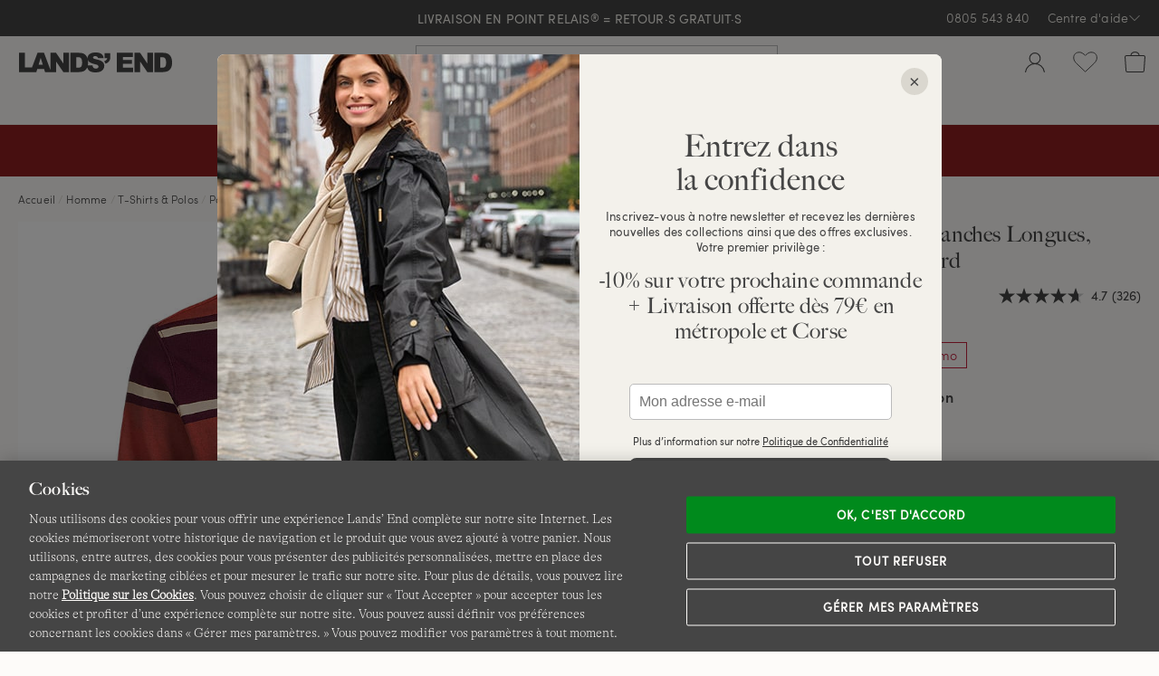

--- FILE ---
content_type: text/html;charset=UTF-8
request_url: https://www.landsend.fr/polo-rugby-en-jersey-manches-longues-homme/FP_39348.html?cgid=12963_5526&dwvar_FP__39348_color=0WK
body_size: 60224
content:
<!DOCTYPE html>
<html lang="fr-fr">
<head>


    <link rel="dns-prefetch" href="//s7.landsend.fr"/>

<link rel="dns-prefetch preconnect" href="//cdn.yotta.com/"/>
<link rel="dns-prefetch" href="//qoe-1.yottaa.net/"/>
<link rel="dns-prefetch preconnect" href="//assets.adobedtm.com/"/>
<link rel="dns-prefetch preconnect" href="//use.fontawesome.com/"/>
<link rel="dns-prefetch" href="//apps.bazaarvoice.com/" />
<link rel="dns-prefetch" href="//js.braintreegateway.com/" />
<link rel="dns-prefetch preconnect" href="//fonts.googleapis.com/" />
<link rel="dns-prefetch" href="//themes.googleusercontent.com" />
<link rel="dns-prefetch preconnect" href="//cdn.cquotient.com/" />
<link rel="dns-prefetch" href="//truefitcorp.com/">

<!--[if gt IE 9]><!-->
<script>//common/scripts.isml</script>


    <script defer src="/on/demandware.static/Sites-LandsEndFrance-Site/-/fr_FR/v1769148012732/js/main.min.js"></script>


    <script defer src="/on/demandware.static/Sites-LandsEndFrance-Site/-/fr_FR/v1769148012732/js/productDetail.min.js"  ></script>


<!--<![endif]-->


<meta charset=UTF-8>
<meta http-equiv="x-ua-compatible" content="ie=edge">
<meta name="viewport" content="width=device-width, initial-scale=1">



    <title>Polo Rugby en Jersey Manches Longues, Homme Stature Standard | Lands&#x27; End</title>

<meta name="description" content=""/>
<meta name="keywords" content="Lands' End"/>


<meta name="msvalidate.01" content="7CBDC4C1CDC169D08EBF1F75F8C6A98C" />


<meta name="format-detection" content="telephone=no"/>






    
		
			
		
    



	<link rel="canonical" href="https://www.landsend.fr/polo-rugby-en-jersey-manches-longues-homme/FP_39348.html"/>





	<meta name="robots" content="noindex, nofollow">




    <link rel="stylesheet" href="/on/demandware.static/Sites-LandsEndFrance-Site/-/fr_FR/v1769148012732/css/main.min.css" />


    <link rel="stylesheet" href="/on/demandware.static/Sites-LandsEndFrance-Site/-/fr_FR/v1769148012732/css/productPage.min.css"  />












    <script type="yo/sequence/defer/0"  data-yo-src="https://apps.bazaarvoice.com/deployments/lands_end/landsend_fr/production/fr_FR/bv.js"></script>







	
		<!--OneTrust Cookies Consent Notice start--><script src="https://cdn.cookielaw.org/consent/019783ce-cd1b-769f-90f2-810626b25e8a/otSDKStub.js"  type="text/javascript" charset="UTF-8" data-domain-script="019783ce-cd1b-769f-90f2-810626b25e8a" ></script><script>function OptanonWrapper(){function getCookie(name){var value="; "+document.cookie;var parts=value.split("; "+name+"=");if(parts.length==2)return parts.pop().split(";").shift()}function getAdobeJson(){var adobeCategories={};for(var key in adobe.OptInCategories){adobeCategories[key]=adobe.OptInCategories[key];adobeCategories[key]=adobe.optIn.isApproved(adobe.OptInCategories[key])}return adobeCategories}function setAdobe(){for(var key in adobe.OptInCategories){if(OptanonActiveGroups.indexOf(",C0001,")!==-1&&(key=="ANALYTICS"||key=="ECID"||key=="AAM"||key=="TARGET")){adobe.optIn.approve(adobe.OptInCategories[key],false)}}return getAdobeJson()}setAdobe();var OABCcookieName="OptanonAlertBoxClosed";var bannerAcceptBtn=document.getElementById("onetrust-accept-btn-handler");var OABCcookie=getCookie(OABCcookieName);if(!OABCcookie&&bannerAcceptBtn){bannerAcceptBtn.addEventListener("click",function(){})}if(!OABCcookie){window.addEventListener('OneTrustPCLoaded',function(){var pcAllowAllBtn=document.getElementById("accept-recommended-btn-handler");if(pcAllowAllBtn){var isHandlerBinded=pcAllowAllBtn.hasAttribute('data-le-onlick-binded');if(!isHandlerBinded){pcAllowAllBtn.addEventListener("click",function(){});pcAllowAllBtn.setAttribute('data-le-onlick-binded',"")}}var pcSaveBtn=document.querySelector("button.save-preference-btn-handler.onetrust-close-btn-handler");if(pcSaveBtn){var isHandlerBinded=pcSaveBtn.hasAttribute('data-le-onlick-binded');if(!isHandlerBinded){pcSaveBtn.addEventListener("click",function(){});pcSaveBtn.setAttribute('data-le-onlick-binded',"")}}})}}</script><!--OneTrust Cookies Consent Notice end-->
	





	<script src="//assets.adobedtm.com/abcb93869904/c023ee2bcf76/launch-8d69626bf21b.min.js"></script>



<script>
	var yottaaEnabled = "true";
</script>

	
		<script src="https://cdn.yottaa.com/rapid.min.js"></script>  <script>Yo.configure('https://qoe-1.yottaa.net/api/v1/configure.rapid.js?key=CWAEUJFCAMlJsw');</script>
	




<link href="/on/demandware.static/Sites-LandsEndFrance-Site/-/default/dwfc4d1a9a/images/favicon.ico" rel="shortcut icon" />


<link rel="apple-touch-icon" href="/on/demandware.static/Sites-LandsEndFrance-Site/-/default/dwc89d6b16/images/touch-icon.png">
<link rel="apple-touch-icon" sizes="152x152" href="/on/demandware.static/Sites-LandsEndFrance-Site/-/default/dwd21a55bc/images/touch-icon-152x152.png">
<link rel="apple-touch-icon" sizes="167x167" href="/on/demandware.static/Sites-LandsEndFrance-Site/-/default/dwbc6b0346/images/touch-icon-167x167.png">
<link rel="apple-touch-icon" sizes="180x180" href="/on/demandware.static/Sites-LandsEndFrance-Site/-/default/dw392ce3d9/images/touch-icon-180x180.png">
<link rel="icon" sizes="192x192" href="/on/demandware.static/Sites-LandsEndFrance-Site/-/default/dwfe65f70f/images/touch-icon-192x192.png">
<meta name="msapplication-square310x310logo" content="/on/demandware.static/Sites-LandsEndFrance-Site/-/default/dwf4bb2769/images/touch-icon-310x310.png">



	<meta name="facebook-domain-verification" content="dr9vycdwlzpl4cwbnjlh4g0b84lg74" />






	
    	<meta name="google-site-verification" content="6lzbwnIHJqAkA8bJYK7PbSIW0e_yinKZ5yMNF0CbElM" />
    




    





<script>
    window.digitalData = {};
</script>

<script type="text/javascript">//<!--
/* <![CDATA[ (head-active_data.js) */
var dw = (window.dw || {});
dw.ac = {
    _analytics: null,
    _events: [],
    _category: "",
    _searchData: "",
    _anact: "",
    _anact_nohit_tag: "",
    _analytics_enabled: "true",
    _timeZone: "Europe/Paris",
    _capture: function(configs) {
        if (Object.prototype.toString.call(configs) === "[object Array]") {
            configs.forEach(captureObject);
            return;
        }
        dw.ac._events.push(configs);
    },
	capture: function() { 
		dw.ac._capture(arguments);
		// send to CQ as well:
		if (window.CQuotient) {
			window.CQuotient.trackEventsFromAC(arguments);
		}
	},
    EV_PRD_SEARCHHIT: "searchhit",
    EV_PRD_DETAIL: "detail",
    EV_PRD_RECOMMENDATION: "recommendation",
    EV_PRD_SETPRODUCT: "setproduct",
    applyContext: function(context) {
        if (typeof context === "object" && context.hasOwnProperty("category")) {
        	dw.ac._category = context.category;
        }
        if (typeof context === "object" && context.hasOwnProperty("searchData")) {
        	dw.ac._searchData = context.searchData;
        }
    },
    setDWAnalytics: function(analytics) {
        dw.ac._analytics = analytics;
    },
    eventsIsEmpty: function() {
        return 0 == dw.ac._events.length;
    }
};
/* ]]> */
// -->
</script>
<script type="text/javascript">//<!--
/* <![CDATA[ (head-cquotient.js) */
var CQuotient = window.CQuotient = {};
CQuotient.clientId = 'aafb-LandsEndFrance';
CQuotient.realm = 'AAFB';
CQuotient.siteId = 'LandsEndFrance';
CQuotient.instanceType = 'prd';
CQuotient.locale = 'fr_FR';
CQuotient.fbPixelId = '4065230677054586';
CQuotient.activities = [];
CQuotient.cqcid='';
CQuotient.cquid='';
CQuotient.cqeid='';
CQuotient.cqlid='';
CQuotient.apiHost='api.cquotient.com';
/* Turn this on to test against Staging Einstein */
/* CQuotient.useTest= true; */
CQuotient.useTest = ('true' === 'false');
CQuotient.initFromCookies = function () {
	var ca = document.cookie.split(';');
	for(var i=0;i < ca.length;i++) {
	  var c = ca[i];
	  while (c.charAt(0)==' ') c = c.substring(1,c.length);
	  if (c.indexOf('cqcid=') == 0) {
		CQuotient.cqcid=c.substring('cqcid='.length,c.length);
	  } else if (c.indexOf('cquid=') == 0) {
		  var value = c.substring('cquid='.length,c.length);
		  if (value) {
		  	var split_value = value.split("|", 3);
		  	if (split_value.length > 0) {
			  CQuotient.cquid=split_value[0];
		  	}
		  	if (split_value.length > 1) {
			  CQuotient.cqeid=split_value[1];
		  	}
		  	if (split_value.length > 2) {
			  CQuotient.cqlid=split_value[2];
		  	}
		  }
	  }
	}
}
CQuotient.getCQCookieId = function () {
	if(window.CQuotient.cqcid == '')
		window.CQuotient.initFromCookies();
	return window.CQuotient.cqcid;
};
CQuotient.getCQUserId = function () {
	if(window.CQuotient.cquid == '')
		window.CQuotient.initFromCookies();
	return window.CQuotient.cquid;
};
CQuotient.getCQHashedEmail = function () {
	if(window.CQuotient.cqeid == '')
		window.CQuotient.initFromCookies();
	return window.CQuotient.cqeid;
};
CQuotient.getCQHashedLogin = function () {
	if(window.CQuotient.cqlid == '')
		window.CQuotient.initFromCookies();
	return window.CQuotient.cqlid;
};
CQuotient.trackEventsFromAC = function (/* Object or Array */ events) {
try {
	if (Object.prototype.toString.call(events) === "[object Array]") {
		events.forEach(_trackASingleCQEvent);
	} else {
		CQuotient._trackASingleCQEvent(events);
	}
} catch(err) {}
};
CQuotient._trackASingleCQEvent = function ( /* Object */ event) {
	if (event && event.id) {
		if (event.type === dw.ac.EV_PRD_DETAIL) {
			CQuotient.trackViewProduct( {id:'', alt_id: event.id, type: 'raw_sku'} );
		} // not handling the other dw.ac.* events currently
	}
};
CQuotient.trackViewProduct = function(/* Object */ cqParamData){
	var cq_params = {};
	cq_params.cookieId = CQuotient.getCQCookieId();
	cq_params.userId = CQuotient.getCQUserId();
	cq_params.emailId = CQuotient.getCQHashedEmail();
	cq_params.loginId = CQuotient.getCQHashedLogin();
	cq_params.product = cqParamData.product;
	cq_params.realm = cqParamData.realm;
	cq_params.siteId = cqParamData.siteId;
	cq_params.instanceType = cqParamData.instanceType;
	cq_params.locale = CQuotient.locale;
	
	if(CQuotient.sendActivity) {
		CQuotient.sendActivity(CQuotient.clientId, 'viewProduct', cq_params);
	} else {
		CQuotient.activities.push({activityType: 'viewProduct', parameters: cq_params});
	}
};
/* ]]> */
// -->
</script>
<!-- Facebook Pixel Code -->
<script>
!function(f,b,e,v,n,t,s){if(f.fbq)return;n=f.fbq=function(){n.callMethod?
n.callMethod.apply(n,arguments):n.queue.push(arguments)};if(!f._fbq)f._fbq=n;
n.push=n;n.loaded=!0;n.version='2.0';n.agent='pldemandware';n.queue=[];t=b.createElement(e);t.async=!0;
t.src=v;s=b.getElementsByTagName(e)[0];s.parentNode.insertBefore(t,s)}(window,
document,'script','https://connect.facebook.net/en_US/fbevents.js');

fbq('init', '4065230677054586');
fbq('track', "PageView");</script>
<noscript><img height="1" width="1" alt="" style="display:none"
src="https://www.facebook.com/tr?id=4065230677054586&ev=PageView&noscript=1"
/></noscript>
<!-- End Facebook Pixel Code -->

   <script type="application/ld+json">
        {"@context":"https://schema.org","@type":"BreadcrumbList","itemListElement":[{"@type":"ListItem","position":1,"name":"Accueil","item":"https://www.landsend.fr"},{"@type":"ListItem","position":2,"name":"Homme","item":"https://www.landsend.fr/homme-tab_1"},{"@type":"ListItem","position":3,"name":"T-Shirts & Polos","item":"https://www.landsend.fr/homme/t-shirts-et-polos-12963"},{"@type":"ListItem","position":4,"name":"Polos","item":"https://www.landsend.fr/homme/t-shirts-et-polos/polos-12981"},{"@type":"ListItem","position":5,"name":"Polos à Manches Longues","item":"https://www.landsend.fr/homme/t-shirts-et-polos/polos/polos-a-manches-longues-15856"}]}
    </script>



   <script type="application/ld+json">
        {"@context":"http://schema.org/","@type":"Product","@id":"https://www.landsend.fr/polo-rugby-en-jersey-manches-longues-homme/FP_39348.html","name":"Polo Rugby en Jersey Manches Longues, Homme Stature Standard","url":"https://www.landsend.fr/polo-rugby-en-jersey-manches-longues-homme/FP_39348.html","productID":"FP_39348","description":"Ouverture de saison ! Le polo rugby, c'est l'union du style \"old school\" et du confort décontracté. Son jersey de coton lavé est dense et peut aussi bien se porter seul que superposé. Nous avons ajouté des détails à la fois classiques mais renforcés, pour que votre haut tiennent la distance des années. Parce que l'ourlet postérieur est plus long, votre haut restera bien en place dans le pantalon (si vous décidez de le porter rentré). Mais les week-ends sont faits pour se la \"jouer cool\", n'est-ce pas ?","image":["https://s7.landsend.fr/is/image/LandsEnd/501919_LEPP_LF_XI8?$lg$"],"offers":{"itemCondition":"NewCondition","@type":"Offer","priceCurrency":"EUR","price":"48.00","availability":"http://schema.org/InStock"}}
    </script>



</head>
<body>



<div id="le-page" class="page" data-action="Product-ShowInCategory" data-querystring="cgid=12963_5526&amp;dwvar_FP__39348_color=0WK&amp;pid=FP_39348" >
<header id="le-page-header">
<a href="#maincontent" class="sr-only sr-only-focusable">Aller au contenu</a>
<a href="#primary-nav" class="sr-only sr-only-focusable">Aller &agrave; la navigation</a>
<a href="#le-search-input" class="sr-only sr-only-focusable">Aller dans la barre de recherche</a>














	 


	

<div class="html-slot-container">


<!-- left nav buster on top level pages -->
 <style>
    #le-page[data-querystring*="isTopLevel=true"] .clp-left-column,
    #le-page[data-querystring*="isTopLevel=true"] .clp-landing-frame:has(#le-breadcrumb) {
    display: none;
    }
 </style>


<!-- ##### RELAUNCH 20.06.2025 -->
<link rel="preload" href="https://www.landsend.fr/on/demandware.static/-/Sites/default/dw4895f7ba/_permanent-assets/fonts/sofiapro-light-webfont.woff2" as="font" type="font/woff2" crossorigin>

<!-- general overwrite -->
<style>
@import"https://use.typekit.net/syi2sjo.css";
@font-face {
	font-family:"Sofia-Pro-Light";src:url("https://www.landsend.fr/on/demandware.static/-/Sites/default/dw4895f7ba/_permanent-assets/fonts/sofiapro-light-webfont.woff2") format("woff2");font-weight:normal;font-style:normal;font-display:swap
}
:root {
  --le-border-radius: 0px !important;
  --le-sofia-font: Sofia-Pro-Light, sans-serif;
}
#le-search-form.sayt-suggestions-shown #le-search-input,
#le-search-input{
  border-radius: 0 !important;
}
h1, h2, h3 {
  font-family: "Big-Caslon-FB", serif!important;
  letter-spacing: 0.01em!important;
}
#le-breadcrumb {
  font-size: 12px;
}
.le-breadcrumb-link {
  border-bottom: 1px solid #fdfbf9;
}
</style>

<!-- PMP header -->
<style>
#pmp-content-header,
#pmp-content-header #pmp-content-header-grid,
#pmp-content-header #visual-nav,
#pmp-content-header #vn-next-button,
#pmp-content-header #vn-prev-button,
#pmp-desktop-filtering{
  background: var(--le-bg-color)!important;
}
#pmp-content-header-grid{
  padding-bottom: 0!important;
}
</style>
    
<!-- desktop header & menu on scroll-->
<style>
#ham-dropdown-link > div.ham-dropdown-link-account,
div.le-header-wishlist-menu > a > div.le-hml-label,
#le-header-popup-cart > a > div > div.le-hml-label{
  display: none!important;
}

@media only screen and (min-width: 1440px) {
  .header-cloud-fixed #le-desktop-menu{
    z-index: 1040!important;
    width: 50%!important;
    margin: -46px auto 0 auto!important;
  } 
  .header-cloud-fixed #le-desktop-menu:hover{
    width: 100%!important;
    background-color: transparent!important;
  }
  .header-cloud-fixed #le-desktop-menu:hover #primary-nav {
    width: 50%!important;
    margin: 0 auto!important;
    background-color: var(--le-bg-color)!important;
  } 
  .header-cloud-fixed #le-header-cloud-place {
    min-height: 57px!important;
  }
  .header-cloud-fixed #primary-nav {
    border-bottom: none !important;
  }
}
</style>

<!-- flydown -->
<style>
#flydown-menu-overlay { left: 0; }
.sub-nav .collection-block img{
  border-radius: 0!important;
}
.sub-nav .collection-block p {
    margin: 0px 0 10px 0!important;
}
</style>

<!-- PMP -->
<style>
  #pmp-grid .pmp-card-rate-link,
  #pmp-grid .pmp-card-wishlist-button,
  #pmp-grid-column-controller{
    display: none!important;
  }
  a.le-pager-link { border-radius: 0;  }
  #pmp-grid{
    grid-template-columns: repeat(3, 1fr)!important;
    gap: 5px!important;
  }
  .pmp-content-width{
    max-width: 1800px!important;
  }
  #pmp-grid .pmp-card-image-link{
    border-radius: 0!important;
  }
  #pmp-grid .pmp-card-name{
    height: 1.5em !important;
    font-family: big-caslon-fb;
    letter-spacing: 0.03em;
  }
  /*#pmp-grid .pmp-card-price{
    margin: -3px 0 15px!important;
  }*/
  #pmp-grid .pmp-swatch-link{
    border-radius: 0!important;
    height: 24px!important;
    width: 24px!important;
  }
  #pmp-grid .pm-color-swatches-list{
    height: 30px!important;
  }
  #pmp-grid .pmp-swatch-counter {
    height: 25px;
    width: 25px;
    padding: 2px;
    top: 5px;
    right: 52%;
    border-radius: unset;
    border: none;
  }
  #pmp-grid .pmp-color-swatches.pmp-color-swatches-expandable .pm-color-swatches-list {
    padding-right: 48%;
  }
  #pmp-grid .pmp-color-swatches.pmp-color-swatches-expandable .pm-color-swatches-list:hover {
    padding-right: 5px;
  }
  @media only screen and (max-width: 1023px) {
    #pmp-grid{
      grid-template-columns: repeat(2, 1fr)!important;
    } 
    #pmp-grid .pmp-card{
      padding-bottom: 1em!important;
    }
  }
  .euSpotlight {
    font-family: var(--le-sofia-font);
    font-size: 14px;
    padding-bottom: 10px;
  }

  @media screen and (min-width: 768px)  {
    .pmp-name-block, #pmp-category-name {
      font-size: 34px!important;
      margin: 10px 0;
    }
  }
</style>

<!-- ############# TEMP PMP CARD PADDING ############# -->
<style>
    .pmp-card-name, .pmp-card-price, .pmp-card-rate-link, .pmp-card-promo-message { margin-left: 15px; margin-right: 15px;}
    @media screen and (max-width: 992px)  {
        .pmp-color-swatches { margin: 5px 10px;}
     }
</style>
<!-- ############# END OF TEMP PMP CARD PADDING ############# -->

<style>
@media screen and (min-width: 992px)  {
  #primary-nav span.desktop-nav-header, #primary-nav span.mobile-nav-more-link, #primary-nav a.tab-nav-more-link, .fn-nav-more-link a { font-family: var(--le-semi-bold-font)!important; }
}

#le-search-input { border-color: #bbb!important; }
#le-search-input:hover { border-color: #222!important; }

a.le-pager-link:hover, a.le-pager-link.le-pager-link-current {  
  background: none;
  color: var(--le-copy-color);
  font-family: var(--le-semi-bold-font);
  text-decoration: underline;
}
.le-safari .pmp-swatch-link.pmp-swatch-selected::before, .le-safari .pmp-swatch-link:hover::before {
    border-radius: 0!important;
}
</style>

<!-- PDP -->
 <style>
  #le-product-page .pgd-slide {
    border-radius: 0 !important;
  }
  #pb-color-groups {
    margin-top: 0;
  }
  #le-product-page .pb-color-swatch,
  #le-product-page .pb-color-swatch-image{
    border-radius: 0px!important;
  }
  #le-product-page .le-recommendations-product-image {
    border-radius: 0 !important;
  }
  #le-product-page #pb-attribute-size-selected-name{
    display: none!important;
  }
  #le-product-page .pb-product-name {
    font-family: "Big-Caslon-FB", serif!important;
    text-align: left!important;
  }
  
  #le-product-page #pb-review-rate[data-bv-show=rating_summary] {
    text-align: left!important;
  }

#reviews-tab-pane [aria-label="Avis authentiques "] img { height: 27px!important; }
  
  #le-product-page #pb-price {
    text-align: left!important;
    align-items: flex-start!important;
  }

  #pdp-size-block { 
    margin-top: 30px; 
  }

  /*#le-product-page #pdp-size-block .pb-attribute-label {
    font-size: 0;
    position: relative;
  }

  #le-product-page #pdp-size-block .pb-attribute-label::before {
    content: "Taille France:";
    font-size: 16px;
  }*/

#le-product-page .pb-size-button, #le-product-page .pb-range-button, #le-product-page .pb-hemming-finish-button  { font-size: 14px; }
#le-product-page .pb-range-button { padding: 7px 20px; }
#le-product-page .pb-size-button { min-height: 50px; min-width: 50px; padding: 8px 20px; }

@media (max-width: 767.98px) {
  .pb-color-group-heading {
    text-align: left;
  }
}
  
  #le-product-page #pb-promotion-block {
    text-align: left!important;
  }
  /*#le-product-page [data-localizedsize-value*="EU:"] > .pb-size-display-eu-us-values > .pb-size-display-eu-value {
    text-indent: -3ch;
    overflow: hidden;
  }*/
  
  .pb-attribute-heading {
    font-size: 16px;
  }
  .le-tabs-nav a { font-family: big-caslon-fb, serif; }

@media (max-width: 767.98px) {
/*#pb-color-groups .mobile-horizontal-scroll-container {
    margin: 0!important;
}*/
    #pb-attribute-color.pb-attribute .pb-attribute-heading {
        justify-content: left!important;
    }
}
@media (min-width: 768px) {
  #pdp-style, #features-list li, #description-text, .shipping-info p { font-size: 14px; }
  #le-product-block #pb-review-rate[data-bv-show="rating_summary"] {
    float: right;
  }
  #le-product-block #pb-review-rate[data-bv-show="rating_summary"] .bv_main_container .bv_main_rating_button {
    margin: 0!important;
    padding: 0!important;
  }
  #pb-review-rate[data-bv-show="rating_summary"] {
    margin: 5px 0;  
  }
}
#pb-price .pb-price-11 .pb-price-full, #pb-price .pb-price-51 .pb-price-from-base {
  font-family: "Sofia-Pro-Semibold", sans-serif;
}
#le-product-block #pb-range-block {
  border-top: 0; padding-top:0;
}
#pb-attribute-color .pb-attribute-label {
  display: none;
}
.top-nav-item .sub-nav .sub-nav-column-category.col-border {
  border-right: 0;
}
.pgd-slides .pgd-slide:nth-child(3n + 4)
 {
  width: 100%
}
.le-accordion .le-accordion-content { padding-left: 15px!important; }
 </style>

<!-- PDP Quickshop -->
 <style>
  #le-product-block .pgd-slide {
    border-radius: 0 !important;
  }
  #le-product-block .pb-color-swatch,
  #le-product-block .pb-color-swatch-image{
    border-radius: 0px!important;
  }
  #le-product-block .le-recommendations-product-image {
    border-radius: 0 !important;
  }

  #le-product-block #pb-attribute-size-selected-name{
    display: none!important;
  }
  #le-product-block .pb-product-name {
    font-family: "big-caslon-fb", serif!important;
    text-align: left!important;
  }
  
  #le-product-block #pb-review-rate[data-bv-show=rating_summary] {
    text-align: left!important;
  }
  
  #le-product-block #pb-price {
    text-align: left!important;
    align-items: flex-start!important;
  }
  
  #le-product-block #pb-promotion-block {
    text-align: left!important;
  }
  /*#le-product-block [data-localizedsize-value*="EU:"] > .pb-size-display-eu-us-values > .pb-size-display-eu-value {
    text-indent: -3ch;
    overflow: hidden;
  }

  #le-product-block #pdp-size-block .pb-attribute-label {
    font-size: 0; 
    position: relative;
  }

  #le-product-block #pdp-size-block .pb-attribute-label::before {
    content: "Taille France:";
    font-size: 16px; 
  }*/
 </style>

 <!-- RECS -->
 <style>
  #le-product-page .le-recommendations-product-image {
    border-radius: 0 !important;
  }
  .le-recommendations-product-name-space { 
    text-decoration: none; 
  }
  .le-recommendations-product-name-space:hover {
    background: #fdfbf9;
    text-decoration: underline;
  }

.le-recommendations-price .old-price { font-size: 90%; }

.le-recommendations-product-name-space {
  font-family: big-caslon-fb;
  font-size: 15px;
  letter-spacing: 0.03em;
}

@media (min-width: 768px) and (max-width: 991.98px) {
  #pp-similar-recommendations .le-recommendations-products .le-recommendations-item {
    width: calc(20% - 25px);
  }
  .le-recommendations-grid > div:last-child { display:none; }
}
 </style>

 <!-- POPUPS -->
 <style>
  #le-pdp-added-to-cart-popup-body .le-price{
    white-space: nowrap;
  }
 </style>

 <!-- CUSTOMER SERVICE -->
<style>
  .customerservicenavigation .headline { font-family: big-caslon-fb, serif; }
</style>

<!-- ##### RELAUNCH 20.06.2025 END -->



<!-- ############# HIDE BREADCRUMP ON TOP LEVEL ############# -->
<style>
[data-querystring*="isTopLevel=true"] #le-breadcrumb,
[data-querystring*="isTopLevel=true"] .clp-landing-frame:first-Child {
 display: none!important;
}
</style>

<!-- ############# BUBBLE NAV CSS ############# -->
<style>
div.euBubbleNav{
     padding-bottom: 30% !important;
 }
</style>

<!-- ############# USP BANNER ############# -->
<script type="text/javascript">
document.addEventListener('DOMContentLoaded', function () {
!function($){

  var defaults = {
                animation: "fade",
                separator: "|",
                speed: 2000
        };

    $.fx.step.textShadowBlur = function(fx) {
        $(fx.elem).prop('textShadowBlur', fx.now).css({textShadow: '0 0 ' + Math.floor(fx.now) + 'px black'});
    };

  $.fn.textrotator = function(options){
    var settings = $.extend({}, defaults, options);

    return this.each(function(){
      var el = $(this)
      var array = [];

      $.each(el.html().split(settings.separator), function(key, value) {
        array.push(value);
      });

      el.html(array[0]);

      // animation option
      var rotate = function() {
        switch (settings.animation) {

        case 'fade':
            el.fadeOut(500, function() {
              index = $.inArray(el.html(), array)
              if((index + 1) == array.length) index = -1
              el.html(array[index + 1]).fadeIn(settings.speed);
            });
          break;
        }
      };
      setInterval(rotate, 4000);
    });
  }

}(window.jQuery);
});

document.addEventListener('DOMContentLoaded', function () {
                var uspBar = `
                  <div class="uspbar_wrap">
                    <div class="uspbar_inner">
                      <span class="rotate">
                        <a href="https://www.landsend.fr/livraison/livraison.html">
                          Livraison Offerte dès 79€ d'achats !
                        </a>| 
                        <a href="https://www.landsend.fr/retours/retours.html">
                         LIVRAISON EN POINT RELAIS<sup style="vertical-align: 10%;padding-left: 1px;">&reg;</sup> = RETOUR&middot;S GRATUIT&middot;S
                        </a>
                      </span>
                    </div>
                  </div>
                `;
	jQuery('#le-header-info-banner').prepend(uspBar);

	bannerPrepend =   null;
	mobileSize =      null;

	function uspAnimate(){
		jQuery(".uspbar_inner .rotate").textrotator({
		animation: "fade",
		speed: 2000
		});
	}

	function checkCSS(){
	  if( jQuery(".uspbar_wrap").css('width') == '100%' ){
		mobileSize = true;
	  }else{
		mobileSize = false;
	  }
	}

	function insertOnce(){
	  if( mobileSize == true && !bannerPrepend == true){
		jQuery('#le-header-mobile-top-row').before(uspBar);
		bannerPrepend = true;

		uspAnimate();

		return bannerPrepend;
	  }else if( mobileSize == false && bannerPrepend == true ){
		jQuery('#le-promo-banner-place .uspbar_wrap').remove();
		bannerPrepend = null;
		return bannerPrepend;
	  }
	}

	//unmark 17.12
	uspAnimate();
	checkCSS();
	insertOnce();

	jQuery( window ).on("resize", function(){
		  checkCSS();
		  insertOnce();
	});

});
</script>

<style type="text/css">
#le-header-info-row {
  background: var(--le-copy-color);
  color: var(--le-header-bg-color);
}
#le-header-phone, #le-header-help-link { color: var(--le-header-bg-color)!important; }
#le-header-info-banner { background-color: var(--le-copy-color)!important; }
#le-promo-banner-place {
background:var(--le-copy-color);
min-width: 320px;
}
        .uspbar_wrap {
            display: flex;
            justify-content: center;
            margin-left: auto;
            margin-right: auto;
            height: 40px;
        & br {
            display: none;
        }
        }
        .uspbar_wrap .uspbar_inner {
            color: var(--le-header-bg-color);
            font-size: 14px;
            text-align:center;
            text-transform: uppercase;
            display: flex;
            align-items: center;
            line-height: 1.4em;
        }
        .uspbar_inner a {
            font-family: "Sofia-Pro-Regular", sans-serif;
            font-size: 14px;
            color: var(--le-header-bg-color);
            letter-spacing: 0.01em;
            text-decoration:none;
        }

        @media only screen and (max-width: 991.99px) {
            .uspbar_inner {
                color:var(--le-header-bg-color); font-size: 14px; text-align:center;
                text-transform: uppercase;
            }
        }

        @media only screen and (max-width: 991.99px) {
            .uspbar_wrap {
                width: 100%;
                margin-left: auto;
                margin-right: auto;
                padding: 25px 15px;
				background-color: var(--le-copy-color) !important;
             & br {
                display: block;
            }
            }
        }
        @media only screen and (min-width: 992px) {
            .uspbar_wrap {
                margin-right: 15px;        /*  a space for the Phone and the Services Menu */
                margin-left: 15px;         /*  extra space to align this element to the center  */
            }
            #masthead .utilities ul.ut-nav.top-nav {  /*  .utilities is required because .ut-nav.top-nav is used in the Main Menu */
                position: absolute;
                top: 0;
                right: 0;
                z-index: 2700;
            }
            #masthead .utilities ul.ut-nav.top-nav > li.ut-top-nav.top-nav-item {
                z-index: 2700;
            }
            .utilities ul.ut-nav.top-nav > li.ut-top-nav.top-nav-item > a.ut-nav-link.top-nav-link {
                line-height: 40px;
                padding-top: 0;
                padding-bottom: 0;
            }
            .utilities .utilities-inner .customer-service-phone {
                line-height: 40px;
                padding-top: 0;
                padding-bottom: 0;
            }
        }

        
        @media only screen and (max-width: 424px) {
          .uspbar_inner a {
              font-size: 12px;
              letter-spacing: 0.01em;
          }
          .uspbar_wrap{
            padding: 0;
          }
        }
</style>
<!--end USP banner-->


<!-- ############# BUBBLE BURGER NAV  ############# -->
<style>
#mobile-menu-block>ul>li.mobile-menu-top-item[aria-label="Femme"]>button::before,
#mobile-menu-block>ul>li.mobile-menu-top-item[aria-label="Homme"]>button::before,
#mobile-menu-block>ul>li.mobile-menu-top-item[aria-label="Enfants"]>button::before,
#mobile-menu-block>ul>li.mobile-menu-top-item[aria-label="Maillots de bain "]>button::before,
#mobile-menu-block>ul>li.mobile-menu-top-item[aria-label="Chaussures"]>button::before,
#mobile-menu-block>ul>li.mobile-menu-top-item[aria-label="Manteaux et vestes"]>button::before,
#mobile-menu-block>ul>li.mobile-menu-top-item[aria-label="Idées cadeaux"]>button::before,
#mobile-menu-block>ul>li.mobile-menu-top-item[aria-label="Bonnes Affaires"]>button::before,
#mobile-menu-block>ul>li.mobile-menu-top-item[aria-label="Nouveautés"]>button::before {
	background-size: 30px;
	display: inline-block;
	width: 30px;
	height: 30px;
	content: "";
	margin-right: 20px;
	vertical-align: middle;
mix-blend-mode: multiply;
}
#mobile-menu-block>ul>li[aria-label="Femme"]>button::before               { background-image: url('https://www.landsend.fr/on/demandware.static/-/Sites/default/dw191daf30/_permanent-assets/mobile-nav/women.webp'); }
#mobile-menu-block>ul>li[aria-label="Homme"]>button::before               { background-image: url('https://www.landsend.fr/on/demandware.static/-/Sites/default/dw058edddf/_permanent-assets/mobile-nav/men.webp'); }
#mobile-menu-block>ul>li[aria-label="Maillots de bain "]>button::before   { background-image: url('https://www.landsend.fr/on/demandware.static/-/Sites/default/dw16c56c91/_permanent-assets/mobile-nav/swim.webp'); }
#mobile-menu-block>ul>li[aria-label="Chaussures"]>button::before          { background-image: url('https://www.landsend.fr/on/demandware.static/-/Sites/default/dw9d437d3b/_permanent-assets/mobile-nav/ftw.webp'); }
#mobile-menu-block>ul>li[aria-label="Manteaux et vestes"]>button::before  { background-image: url('https://www.landsend.fr/on/demandware.static/-/Sites/default/dw85cdda7c/_permanent-assets/mobile-nav/otw.webp'); }
#mobile-menu-block>ul>li[aria-label="Idées cadeaux"]>button::before             { background-image: url('https://www.landsend.fr/on/demandware.static/-/Sites/default/dw356ca3b1/all/2020/20201027-nov/img/gift-nav-04.jpg'); }
#mobile-menu-block>ul>li[aria-label="Bonnes Affaires"]>button::before     { background-image: url('https://www.landsend.fr/on/demandware.static/-/Sites/default/dw9f907dc0/_permanent-assets/bubble-nav-images/sale-bubble.jpg'); }
#mobile-menu-block>ul>li[aria-label="Nouveautés"]>button::before     { background-image: url('https://www.landsend.fr/on/demandware.static/-/Sites/default/dw4471aef0/_permanent-assets/bubble-nav-images/hp-new.jpg'); }
</style>


<!-- ############# REMOVE ZOOM ICON  ############# -->
<style type="text/css">
@media screen and (min-width: 768px) {
        .s7iconeffect { display: none!important; }
}
</style>

<!-- ############# LAZYLOAD UPDATE (flydown images)  ############# -->

 <script src="https://www.landsend.fr/on/demandware.static/-/Sites/fr_FR/v1769148012732/_permanent-assets/js/lazysizes.js"></script>

<!-- ############ SFRA FIX ####################-->
<style>

@media screen and (max-width: 767.98px) {
  .product-gallery-block .pdp-gallery-mobile-view {
    max-width: 95vw;
  }
  #Desktop_PDP_page_ad_slot, #Global_footer_ad_slot {
    display:none
  }
}
</style>
<!-- ############# MAX WIDTH FOR FLYDOWN ############# -->
<style>
#primary-nav > .top-nav-item .sub-nav .sub-nav-cols {
	max-width: 1400px;
	margin: 0 auto;
}
</style>
<!-- ############ GLOBAL FLYDOWN CSS ####################-->
<style>
.sub-nav span.sub-nav-header-link a { padding:0; }
.collection-block p { margin: 10px 0; }
.sub-nav-column ul { padding: 10px 0 20px 0; }
.featured p  { vertical-align: top; display: inline-block;}
.featured img { border-radius: 50%; margin-right: 15px; display:inline; }
.featured a { display: inline-block; padding-bottom: 0; width: 100%; display: flex; align-items: center; }
.featured li { width: 100%;  display: block;}
ul.push-down { padding-top: 27px; }
.modalTrigger.subnavfooter { color: #FDFBF9; text-transform:initial;cursor:hover;font-weight:normal }
.collection-block img { width: 100%; border-radius: 0px; }
.col-border {border-right: 1px solid #DAD7CF;}
.bg-color {background-color: #FDFBF9!important;}
</style>

<!-- ############# UX Center Flydown  ############ -->
<style>
#primary-nav>.top-nav-item .sub-nav .sub-nav-cols{
 justify-content: center;
}
</style>

<!-- ############# PDP DESCRIPTION HEADER  ############ -->
<style>
#tab-description-content #description-heading { font-family: sofia-pro-regular, sans-serif; }
</style>

<!-- ############# TEMPORARILY REMOVE PRODUCT FILTER COUNT ############# -->
<style>
.pmp-df-link-count, .pmp-df-option-count { display: none; }
.vn-name-link  { visibility:visible; display: block; }
.vn-name {font-size: 0; /* hide all text including (numbers) */}
.vn-name a {font-size: 14px; /* reset size for the link only */}
.filter-category-link .filter-category-count {display: none;}

.pb-return-info { margin-top: 20px; }
</style>

<!-- ############# PROMO CODE MODAL T&Cs FONT WEIGHT ############# -->
<style>
.le-modal-body b {font-family: Sofia-Pro-Semibold;}
</style>


<!-- ############# BOOTSTRAP BASE ############# -->
<link href="https://www.landsend.fr/on/demandware.static/-/Sites/fr_FR/v1769148012732/css/le-bootstrap-base.css" rel="stylesheet" type="text/css" />

<!--video control z-index-->
<style>
#euVidControl{
z-index: 1;
}
</style>



<!-- ██████████████ Expand/collapse PMP spotlight text ██████████████ -->
<style>
.euSpotlight {
  position: relative;
  overflow: hidden;
  transition: max-height 0.3s ease;
  padding-right: 25px;
padding-left: 25px;
  cursor: default;
}

.euSpotlight:focus {
  outline: 2px solid #0078d4; /* Visible focus for accessibility */
}

.euSpotlight.has-toggle {
  cursor: pointer;
}

.euSpotlight.has-toggle:after {
  content: "\f078"; /* FontAwesome down arrow */
  font-family: "FontAwesome";
  position: absolute;
  right: 0;
  top: 10px;
}

.euSpotlight.has-toggle.expanded:after {
  content: "\f077"; /* FontAwesome up arrow */
}
</style>

<script>
document.addEventListener('DOMContentLoaded', function() {
  const spots = document.querySelectorAll('.euSpotlight');

  function initSpotlight(el) {
    const lineHeight = parseFloat(getComputedStyle(el).lineHeight) || 16;
    const maxHeight = lineHeight * 2; // Two lines
    const contentHeight = el.scrollHeight;

    // Remove previous state
    el.classList.remove('has-toggle', 'expanded');
    el.style.maxHeight = '';
    el.removeAttribute('aria-expanded');

    if (contentHeight > maxHeight) {
      el.classList.add('has-toggle');
      el.setAttribute('tabindex', '0');
      el.setAttribute('role', 'button');
      el.setAttribute('aria-expanded', 'false');
      el.style.maxHeight = maxHeight + 'px';
      el.style.overflow = 'hidden';
      el.style.cursor = 'pointer';
    } else {
      el.style.overflow = 'visible';
      el.style.cursor = 'default';
    }
  }

  function toggleExpand(element) {
    const isExpanded = element.classList.toggle('expanded');
    const contentHeight = element.scrollHeight;
    const lineHeight = parseFloat(getComputedStyle(element).lineHeight) || 16;
    const maxHeight = lineHeight * 2;
    element.style.maxHeight = isExpanded ? contentHeight + 'px' : maxHeight + 'px';
    element.setAttribute('aria-expanded', isExpanded ? 'true' : 'false');
  }

  // Initial setup
  spots.forEach(function(el) {
    initSpotlight(el);

    el.addEventListener('click', function() {
      if (el.classList.contains('has-toggle')) {
        toggleExpand(el);
      }
    });

    el.addEventListener('keydown', function(e) {
      if ((e.key === 'Enter' || e.key === ' ') && el.classList.contains('has-toggle')) {
        e.preventDefault();
        toggleExpand(el);
      }
    });
  });

  // Recalculate on resize
  window.addEventListener('resize', function() {
    spots.forEach(initSpotlight);
  });
});
</script>


</div> 
	
<div id="le-header-info-row">
    <div id="le-header-info-banner">
        
	 

	
    </div>
    <a id="le-header-phone" class="customer-service-phone" href="tel:0805543840">0805 543 840</a>
    <div id="le-header-help" class="top-nav-item">
        <a id="le-header-help-link" class="ut-nav-link top-nav-link" href="https://www.landsend.fr/service-client/mobile-customer-service.html">
            Centre d'aide
            <le-icon le-icon-type="le-arrow-down-square-icon" aria-hidden="true"></le-icon>
            <le-icon le-icon-type="le-arrow-up-square-icon" aria-hidden="true"></le-icon>
        </a>
        <div id="le-header-help-sub" class="le-fade-out-animation" hidden>
            
            
        <!--header-helpcenter-->
<a href="https://www.landsend.fr/service-client/mobile-customer-service.html" title="Service Clients"><le-icon le-icon-type="le-headset-icon" aria-hidden="true"></le-icon>Service Clients</a>

<a href="https://www.landsend.fr/ContactUs" title="Nous Contacter"><le-icon le-icon-type="le-telephone-icon" aria-hidden="true"></le-icon>Nous Contacter</a>

<a href="https://www.landsend.fr/Newsletter" title="Newsletter"><i class="fa fa-envelope-o"></i>Newsletter</a>

<a href="https://www.landsend.fr/faq/faq.html" title="FAQ"><le-icon le-icon-type="le-question-mark-icon" aria-hidden="true"></le-icon>FAQ</a>



        </div>
    </div>
</div>















<div id="le-header-mobile-top-row">
    <button id="mobile-menu" class="mobile-menu"
        title="Menu"
        >
        <div id="mobile-hamburger">
            <span></span>
            <span></span>
            <span></span>
        </div>
    </button>
    
    <div id="le-header-mobile-logo">
        <a id="le-mobile-logo-link" class="le-logo-link"
           href="https://www.landsend.fr"
           title="Lands' End"></a>
    </div>
    <a id="le-mobile-login-link"
        href="https://www.landsend.fr/Account"
        title="Compte"
        >
        <div class="ham-dropdown-link-account"></div>
    </a>
    



<div class="le-header-wishlist-menu">
<a class="le-header-main-link"
rel="nofollow"
href="https://www.landsend.fr/ListeEnvies?rurl=7"
title="Liste d-envies"
aria-label="Liste d-envies 0 article(s)"
>
<div class="le-hml-icon">
<div id="wishlist-image"></div>
<div class="wishlist-counter le-hml-counter" data-test="wishlist-counter"
style="display: none;"
>
0
</div>
</div>
<div class="le-hml-label">Liste d-envies</div>
</a>
</div><!-- header-wishlist-menu -->

    <div id="le-header-mobile-popup-cart" data-le-hpc-refresh-url="/on/demandware.store/Sites-LandsEndFrance-Site/fr_FR/Cart-MiniCartShow">
        
<a rel="nofollow" href="https://www.landsend.fr/Cart"
class="le-hpc-button"
title="Mon panier"
aria-label="Cart 0 Items"
aria-haspopup="true">
<div class="le-header-main-link le-hpc-loader">
<div class="le-hml-icon">
<div id="popup-cart-image"></div>
<div id="popup-cart-counter" class="le-hml-counter popup-cart-counter" data-test="popup-cart-counter"
style="display: none;"
>
0
</div>
</div>
<div class="le-hml-label">Mon panier</div>
</div>
</a>

    </div>
</div>


<div id="le-header-cloud-place">
    <div id="le-header-cloud">
        













<div id="header-main-row">
    <div id="le-header-logo">
        <a id="le-desktop-logo-link" class="le-logo-link"
           href="https://www.landsend.fr"
           title="Lands' End: V&ecirc;tements de qualit&eacute; pour femmes et hommes"
           aria-label="Lands' End"></a>
    </div>

    <div id="le-main-search">
    <form id="le-search-form" role="search"
          action="/Search"
    >
        <input id="le-search-input"
               name="q"
               placeholder="Produit / Mot(s) Cl&eacute;(s)"
               onfocus="this.placeholder = ''"
               onblur="this.placeholder = 'Produit / Mot(s) Cl&eacute;(s)'"
               aria-label="Recherche par mot cl&eacute; ou r&eacute;f&eacute;rence d'article."
               autocomplete="off"
        />
        <button id="le-clear-button" type="button" class="le-search-button-close-icon" aria-label="Effacer ma recherche"></button>
        <button id="le-search-button" name="search-button" class="le-search-button-search-icon" aria-label="Soumettre la recherche"></button>
        <div id="le-suggestions"
             data-url="/on/demandware.store/Sites-LandsEndFrance-Site/fr_FR/SearchServices-GetSuggestions"
             role="region"
             aria-live="polite"
             aria-atomic="true"
             aria-label="Les suggestions de recherche appara&icirc;tront ici"
             hidden
        >
            <le-state id="sayt-suggestions-state" le-state-active="">
                <div id="sayt-normal" role="listbox" hidden></div>
                <div id="sayt-no-result" role="listbox" hidden>
                    












<div id="sayt-no-result-message" class="le-info-box" hidden></div>
<div class="sayt-menu-panel">
    <div class="sayt-menu-group">
        <div class="sayt-menu-group-title">
            Recherches Populaires
        </div>
        <div class="sayt-menu-group-links">
            
        <div class="sayt-menu-group-sub" role="option">
    <a href="https://www.landsend.fr/femme/lin-merchasst_5856">Lin Femme</a>
</div>

<div class="sayt-menu-group-sub" role="option">
    <a href="https://www.landsend.fr/femme/manteaux-et-vestes/gilets-et-vestes-sans-manches-12895">Gilets et Vestes Femme</a>
</div>

<div class="sayt-menu-group-sub" role="option">
    <a href="https://www.landsend.fr/femme/pantalons/jeans-12906">Jeans Femme</a>
</div>

<div class="sayt-menu-group-sub" role="option">
    <a href="https://www.landsend.fr/homme/pantalons/jeans-12985">Jeans Homme</a>
</div>



        </div>
    </div>
    <div class="sayt-menu-group">
        <div class="sayt-menu-group-title">
            Cat&eacute;gories
        </div>
        <div class="sayt-menu-group-links">
            
        <div class="sayt-menu-group-sub" role="option">
    <a href="https://www.landsend.fr/femme-tab_2">Femme</a>
</div>

<div class="sayt-menu-group-sub" role="option">
    <a href="https://www.landsend.fr/homme-tab_1">Homme</a>
</div>

<div class="sayt-menu-group-sub" role="option">
    <a href="https://www.landsend.fr/femme/maillots-de-bain-12888">Mailliots de Bain</a>
</div>



        </div>
    </div>
    <div class="sayt-menu-group">
        <div class="sayt-menu-group-title">
            Centre d'aide
        </div>
        <div class="sayt-menu-group-links">
            
        <div class="sayt-menu-group-sub" role="option">
    <a href="https://www.landsend.fr/service-client/mobile-customer-service.html">Service Clients</a>
</div>

<div class="sayt-menu-group-sub" role="option">
    <a href="https://www.landsend.fr/livraison/livraison.html">Livraison</a>
</div>

<div class="sayt-menu-group-sub" role="option">
    <a href="https://www.landsend.fr/retours/retours.html">Retours</a>
</div>



        </div>
    </div>
</div>
<div class="sayt-products-panel">
    <div class="sayt-products-panel-title">
        Articles en Vogue
    </div>
    <div class="sayt-products-panel-grid">
        

	
<!-- =============== This snippet of JavaScript handles fetching the dynamic recommendations from the remote recommendations server
and then makes a call to render the configured template with the returned recommended products: ================= -->

<script>
(function(){
// window.CQuotient is provided on the page by the Analytics code:
var cq = window.CQuotient;
var dc = window.DataCloud;
var isCQ = false;
var isDC = false;
if (cq && ('function' == typeof cq.getCQUserId)
&& ('function' == typeof cq.getCQCookieId)
&& ('function' == typeof cq.getCQHashedEmail)
&& ('function' == typeof cq.getCQHashedLogin)) {
isCQ = true;
}
if (dc && ('function' == typeof dc.getDCUserId)) {
isDC = true;
}
if (isCQ || isDC) {
var recommender = '[[&quot;products-in-all-categories&quot;]]';
var slotRecommendationType = decodeHtml('RECOMMENDATION');
// removing any leading/trailing square brackets and escaped quotes:
recommender = recommender.replace(/\[|\]|&quot;/g, '');
var separator = '|||';
var slotConfigurationUUID = 'a51332cb22f5a7e604f4627d31';
var contextAUID = decodeHtml('');
var contextSecondaryAUID = decodeHtml('');
var contextAltAUID = decodeHtml('');
var contextType = decodeHtml('');
var anchorsArray = [];
var contextAUIDs = contextAUID.split(separator);
var contextSecondaryAUIDs = contextSecondaryAUID.split(separator);
var contextAltAUIDs = contextAltAUID.split(separator);
var contextTypes = contextType.split(separator);
var slotName = decodeHtml('einstein-recommendations-sayt');
var slotConfigId = decodeHtml('New SAYT');
var slotConfigTemplate = decodeHtml('slots/recommendation/trendingProducts.isml');
if (contextAUIDs.length == contextSecondaryAUIDs.length) {
for (i = 0; i < contextAUIDs.length; i++) {
anchorsArray.push({
id: contextAUIDs[i],
sku: contextSecondaryAUIDs[i],
type: contextTypes[i],
alt_id: contextAltAUIDs[i]
});
}
} else {
anchorsArray = [{id: contextAUID, sku: contextSecondaryAUID, type: contextType, alt_id: contextAltAUID}];
}
var urlToCall = '/on/demandware.store/Sites-LandsEndFrance-Site/fr_FR/CQRecomm-Start';
var params = null;
if (isCQ) {
params = {
userId: cq.getCQUserId(),
cookieId: cq.getCQCookieId(),
emailId: cq.getCQHashedEmail(),
loginId: cq.getCQHashedLogin(),
anchors: anchorsArray,
slotId: slotName,
slotConfigId: slotConfigId,
slotConfigTemplate: slotConfigTemplate,
ccver: '1.03'
};
}
// console.log("Recommendation Type - " + slotRecommendationType + ", Recommender Selected - " + recommender);
if (isDC && slotRecommendationType == 'DATA_CLOUD_RECOMMENDATION') {
// Set DC variables for API call
dcIndividualId = dc.getDCUserId();
dcUrl = dc.getDCPersonalizationPath();
if (dcIndividualId && dcUrl && dcIndividualId != '' && dcUrl != '') {
// console.log("Fetching CDP Recommendations");
var productRecs = {};
productRecs[recommender] = getCDPRecs(dcUrl, dcIndividualId, recommender);
cb(productRecs);
}
} else if (isCQ && slotRecommendationType != 'DATA_CLOUD_RECOMMENDATION') {
if (cq.getRecs) {
cq.getRecs(cq.clientId, recommender, params, cb);
} else {
cq.widgets = cq.widgets || [];
cq.widgets.push({
recommenderName: recommender,
parameters: params,
callback: cb
});
}
}
};
function decodeHtml(html) {
var txt = document.createElement("textarea");
txt.innerHTML = html;
return txt.value;
}
function cb(parsed) {
var arr = parsed[recommender].recs;
if (arr && 0 < arr.length) {
var filteredProductIds = '';
for (i = 0; i < arr.length; i++) {
filteredProductIds = filteredProductIds + 'pid' + i + '=' + encodeURIComponent(arr[i].id) + '&';
}
filteredProductIds = filteredProductIds.substring(0, filteredProductIds.length - 1);//to remove the trailing '&'
var formData = 'auid=' + encodeURIComponent(contextAUID)
+ '&scid=' + slotConfigurationUUID
+ '&' + filteredProductIds;
var request = new XMLHttpRequest();
request.open('POST', urlToCall, true);
request.setRequestHeader('Content-type', 'application/x-www-form-urlencoded');
request.onreadystatechange = function() {
if (this.readyState === 4) {
// Got the product data from DW, showing the products now by changing the inner HTML of the DIV:
var divId = 'cq_recomm_slot-' + slotConfigurationUUID;
document.getElementById(divId).innerHTML = this.responseText;
//find and evaluate scripts in response:
var scripts = document.getElementById(divId).getElementsByTagName('script');
if (null != scripts) {
for (var i=0;i<scripts.length;i++) {//not combining script snippets on purpose
var srcScript = document.createElement('script');
srcScript.text = scripts[i].innerHTML;
srcScript.asynch = scripts[i].asynch;
srcScript.defer = scripts[i].defer;
srcScript.type = scripts[i].type;
srcScript.charset = scripts[i].charset;
document.head.appendChild( srcScript );
document.head.removeChild( srcScript );
}
}
}
};
request.send(formData);
request = null;
}
};
})();
</script>
<!-- The DIV tag id below is unique on purpose in case there are multiple recommendation slots on the same .isml page: -->
<div id="cq_recomm_slot-a51332cb22f5a7e604f4627d31"></div>
<!-- ====================== snippet ends here ======================== -->
 
	
    </div>
</div>

                </div>
            </le-state>
        </div>
        <input type="hidden" value="fr_FR" name="lang">
        <input type="hidden" value="y" name="fromSearch">
        <le-tooltip id="le-search-tooltip" hidden>
            <le-icon le-icon-type="le-exclamation-triangle" aria-hidden="true"></le-icon>
            <span>Veuillez saisir une r&eacute;f&eacute;rence ou un mot-cl&eacute;</span>
        </le-tooltip>
    </form>
</div><!-- le-main-search -->


    

<script>
window.lePageData = {};
</script>

<script>
var cto_hashedemail = "";
</script>

<script>
lePageData['currentUserId'] = '';
lePageData['currentUserFirstName'] = '';
lePageData['currentUserLastName'] = '';
lePageData['currentUserPhoneNumber'] = '';
lePageData['currentUserEmail'] = '';
lePageData['isUserLoggedIn'] = false;
lePageData['registeredUser'] = false;
</script>

<input type="hidden" id="le-csrf-token" name="csrf_token" value="RClCMewHkdiclUsuwNt968Er7tGQCnUIYJntSFj_GMd_ke6rPXhjXyCQYBrXfSOZ2MqHW_HHKE9IQ6BWxzDqs1ysEW7GpTtaRYoVciLxkKOC07WH1CZ7qr8pGlJZNElD45Uj4gH7WPSJRqCiloVjz3I7KiNiPrtUZoA0v8QqOdsziiFVXKI="/>

<div id="header-account-menu">
<a id="ham-dropdown-link" class="le-header-main-link" href="https://www.landsend.fr/Account">
<div class="ham-dropdown-link-icon le-hml-icon"></div>
<div class="ham-dropdown-link-account">

Compte

</div>
</a>
<div id="ham-popup">

<div id="ham-login-text">Connectez-vous &agrave; votre compte ou cr&eacute;ez-en un afin de pouvoir commander plus rapidement, acc&eacute;der &agrave; votre historique de commandes et sauvegarder votre liste d'envies.</div>
<a id="ham-create-account-link" rel="nofollow" href="https://www.landsend.fr/on/demandware.store/Sites-LandsEndFrance-Site/fr_FR/Account-StartRegister" class="le-tertiary-long-link">
    <span class="ham-link-text">Cr&eacute;er un compte</span>
</a>
<a id="ham-login-link" rel="nofollow" href="https://www.landsend.fr/Account" class="le-secondary-long-link">
    <span class="ham-link-text">Se connecter</span>
</a>
<a id="ham-order-history-link" class="ham-link" rel="nofollow" href="https://www.landsend.fr/HistoriqueCommandes?rurl=6">
    <le-icon le-icon-type="le-clock-icon" aria-hidden="true"></le-icon>
    <span class="ham-link-text">Historique des Commandes</span>
</a>
<hr class="ham-line" />
<a id="ham-account-settings-link" class="ham-link" rel="nofollow" href="https://www.landsend.fr/ParametresCompte?rurl=5">
    <le-icon le-icon-type="le-gear-icon" aria-hidden="true"></le-icon>
    <span class="ham-link-text">Param&egrave;tres du Compte</span>
</a>

    <hr class="ham-line" />
    <a id="ham-wishlist-link" class="ham-link" rel="nofollow" href="https://www.landsend.fr/ListeEnvies?rurl=7">
        <span class="ham-link-text">Ma liste d'envies</span>
    </a>

<!-- iscontentasset aid="Header_customerinfo_bestsellers"/ -->


</div><!-- ham-popup -->
</div><!-- user-login-menu -->


    



<div class="le-header-wishlist-menu">
<a class="le-header-main-link"
rel="nofollow"
href="https://www.landsend.fr/ListeEnvies?rurl=7"
title="Liste d-envies"
aria-label="Liste d-envies 0 article(s)"
>
<div class="le-hml-icon">
<div id="wishlist-image"></div>
<div class="wishlist-counter le-hml-counter" data-test="wishlist-counter"
style="display: none;"
>
0
</div>
</div>
<div class="le-hml-label">Liste d-envies</div>
</a>
</div><!-- header-wishlist-menu -->

    <div id="le-header-popup-cart" data-le-hpc-refresh-url="/on/demandware.store/Sites-LandsEndFrance-Site/fr_FR/Cart-MiniCartShow">
        
<a rel="nofollow" href="https://www.landsend.fr/Cart"
class="le-hpc-button"
title="Mon panier"
aria-label="Cart 0 Items"
aria-haspopup="true">
<div class="le-header-main-link le-hpc-loader">
<div class="le-hml-icon">
<div id="popup-cart-image"></div>
<div id="popup-cart-counter" class="le-hml-counter popup-cart-counter" data-test="popup-cart-counter"
style="display: none;"
>
0
</div>
</div>
<div class="le-hml-label">Mon panier</div>
</div>
</a>

        <div id="le-hpc-popover" hidden></div>
    </div>

</div>

        <div id="le-desktop-menu">
            













<ul id="primary-nav" class="top-nav" role="menu" tabindex="-1">
    
        
            
            
                <li class="tab-nav-item top-nav-item mobile-nav-more" flydown-menu-state role="presentation">
                    <a href="/femme-tab_2?isTopLevel=true" id="Tab_2" class="top-nav-link" role="button" aria-haspopup="true" aria-expanded="false" tabindex="0">
                        
                            Femme
                        
                    </a>
                    
                    <div data-desktop-menu-sub-navigation class="desktop-menu-sub-navigation">
                        <div class="desktop-menu-sub-navigation-wrapper">
                            
        <div class="sub-nav">
	<div class="sub-nav-cols">

		<!-- ██████████ WOMEN FEATURED ██████████ -->
		<div class="sub-nav-column sub-nav-column-category col-border">
			<div>
				<span class="sub-nav-header-link mobile-nav-more-link fn-nav-more-link">Collections</span>
				<ul class="featured">
                                        <!--
					<li><a href="https://www.landsend.fr/femme/offres-multi-achats-merchasst_5943" title="Offres Multi-Achats"
							rel="nofollow">
							<img data-src="https://www.landsend.fr/on/demandware.static/-/Sites-LandsEndFrance-Library/default/dwfd40b8bc/images/flydown/fr_x_sparen.webp" class="lazyload" width="50"
								alt="Offres Multi-Achats">
							<p>Offres Multi-Achats</p>
						</a>
					</li>
                                        -->
					<!--li>
            <a href="https://www.landsend.fr/femme/maillots-de-bain-12888" title="Maillots de bain" rel="nofollow">
              <img data-src="https://www.landsend.fr/on/demandware.static/-/Sites-LandsEndFrance-Library/default/dw069fe064/images/flydown/top-nav-wm-feature-02.webp" class="lazyload" width="50" alt="Maillots de bain">
              <p>Maillots de bain</p>
            </a>
          </li-->
	<li><a href="https://www.landsend.fr/femme/modal-en-coton-leger-merchasst_6031" rel="nofollow">Coton et Modal Stretch</a></li>
	<li><a href="https://www.landsend.fr/femme/drifter-merchasst_6013" rel="nofollow">Drifter™</a></li>
	<li><a href="https://www.landsend.fr/femme/down-merchasst_6029" rel="nofollow">Duvet</a></li>
	<li><a href="https://www.landsend.fr/femme/facile-dentretien-merchasst_6016" rel="nofollow">Facile d'Entretien</a></li>
	<li><a href="https://www.landsend.fr/femme/featherfree-merchasst_6022" rel="nofollow">FeatherFree™</a></li>
	<li><a href="https://www.landsend.fr/femme/merino-merchasst_5998" rel="nofollow">Laine Mérinos </a></li>
	<li><a href="https://www.landsend.fr/femme/serious-sweats-merchasst_6001" rel="nofollow">Serious Sweats™</a></li>
	<li><a href="https://www.landsend.fr/femme/sport-knit-merchasst_6062" rel="nofollow">Sport Knit™</a></li>
	<li><a href="https://www.landsend.fr/femme/squall-merchasst_6007" rel="nofollow">Squall®</a></li>
	<li><a href="https://www.landsend.fr/femme/starfish-merchasst_6010" rel="nofollow">Starfish™</a></li>
	<li><a href="https://www.landsend.fr/femme/supima-merchasst_5995" rel="nofollow">Supima®</a></li>
	<li><a href="https://www.landsend.fr/femme/wanderweight-merchasst_6004" rel="nofollow">Wanderweight®</a></li>
	</a>
					</li>
				</ul>
				<span class="sub-nav-header-link mobile-nav-more-link fn-nav-more-link">Stature</span>
				<ul>
					<li><a href="https://www.landsend.fr/femme-tab_2?prefn1=variationSizeVariation_9&amp;prefv1=Petite"
							title="Petite" rel="nofollow">Petite</a></li>
					<li><a href="https://www.landsend.fr/femme-tab_2?prefn1=variationSizeVariation_9&amp;prefv1=Haute"
							title="Haute" rel="nofollow">Haute</a></li>
					<li><a href="https://www.landsend.fr/femme-tab_2?prefn1=variationSizeVariation_9&amp;prefv1=Grande%20Taille"
							title="Grande Taille" rel="nofollow">Grande Taille</a></li>
				</ul>
			</div>
		</div>

		<!-- ██████████ WOMEN CAT 1 ██████████ -->
<div class="sub-nav-column sub-nav-column-category">
      <div>
        <span class="sub-nav-header-link mobile-nav-more-link fn-nav-more-link" style="font-weight: bold"> Femme V&ecirc;tements </span>
        <ul>
          <li><a href="https://www.landsend.fr/femme-tab_2"  style="font-family: var(--le-semi-bold-font) !important;" title="Toute la Mode">Toute la Mode <span style="color: #ba1c1c ">- Soldes</span></a></li>
          <!--<li><a href="https://www.landsend.fr/femme/nouveautes-merchasst_5503"  style="font-family: var(--le-semi-bold-font) !important;" title="Nouveautés">Nouveautés</a></li>--!>
					<li><a href="https://www.landsend.fr/femme/cachemire-merchasst_5417" title="Cachemire">Cachemire</a></li>
					<li><a href="https://www.landsend.fr/femme/chemises-et-blouses-12882" title="Chemises & Blouses">Chemises & Blouses</a></li>
					<li><a href="https://www.landsend.fr/femme/ensembles-coordonnables-merchasst_6093" title="Ensembles Coordonnables">Ensembles Coordonnables</a></li>
					<li><a href="https://www.landsend.fr/femme/pantalons/jeans-12906" title="Jeans">Jeans</a></li>
					<li><a href="https://www.landsend.fr/femme/loungewear-merchasst_5292" title="Loungewear">Loungewear</a></li>
					<li><a href="https://www.landsend.fr/femme/maillots-de-bain-12888" title="Maillots de bain">Maillots de bain</a></li>
					<li><a href="https://www.landsend.fr/femme/manteaux-et-vestes-12879" title="Manteaux et Vestes">Manteaux et Vestes</a>
					<li><a href="https://www.landsend.fr/femme/pantalons-12883" title="Pantalons">Pantalons</a></li>
					<li><a href="https://www.landsend.fr/femme/manteaux-et-vestes/pulls-et-vestes-en-polaire-15440" title="Polaire">Polaire</a></li>
					<li><a href="https://www.landsend.fr/femme/pulls-et-gilets-12880" title="Pulls & Gilets">Pulls & Gilets</a></li>
					<li><a href="https://www.landsend.fr/femme/robes-et-jupes-12884" title="Robes & Jupes">Robes & Jupes</a></li>
					<li><a href="https://www.landsend.fr/femme/pantalons/shorts-et-bermudas-14539" title="Shorts & Bermudas">Shorts & Bermudas</a></li>
					<li><a href="https://www.landsend.fr/femme/t-shirts-et-hauts--12881" title="T-shirts & Hauts">T-shirts & Hauts</a></li>
					<li><a href="https://www.landsend.fr/femme/vetements-de-nuit--12885" title="Vêtements de nuit">Vêtements de nuit</a></li>
					</li>
				</ul>
			</div>
		</div>

		<!-- ██████████ WOMEN ACCESSORIES ██████████ -->
		<div class="sub-nav-column sub-nav-column-category">
			<div>
				<ul class="push-down">
          <li><a href="https://www.landsend.fr/femme/accessoires-12890"  style="font-family: var(--le-semi-bold-font) !important;" title="Tous les Accessoires">Tous les Accessoires <span style="color: #ba1c1c ">- Soldes</span></a></li>
					<li><a href="https://www.landsend.fr/femme/accessoires/bijoux-12948" title="Bijoux ">Bijoux </a></li>
					<li><a href="https://www.landsend.fr/femme/accessoires/bonnets-et-chapeaux-12937" title="Bonnets & Chapeaux">Bonnets & Chapeaux</a></li>
					<li><a href="https://www.landsend.fr/femme/accessoires/chaussettes--15447" title="Chaussettes ">Chaussettes </a></li>
					<li><a href="https://www.landsend.fr/femme/accessoires/foulards-et-echarpes-12936" title="Foulards & Écharpes">Foulards & Écharpes</a></li>
					<li><a href="https://www.landsend.fr/femme/accessoires/gants-12938" title="Gants ">Gants </a></li>
					<li><a href="https://www.landsend.fr/femme/accessoires/lunettes-de-soleil--17948" title="Lunettes de Soleil">Lunettes de Soleil</a></li>
					<li><a href="https://www.landsend.fr/femme/accessoires/sacs-17945" title="Sacs">Sacs</a></li>

<ul>

          <li><a href="https://www.landsend.fr/femme/chaussures-et-bottes-12889"  style="font-family: var(--le-semi-bold-font) !important;" title="Toutes les Chaussures">Toutes les Chaussures <span style="color: #ba1c1c ">- Soldes</span></a></li>
					<li><a href="https://www.landsend.fr/femme/chaussures-et-bottes/baskets-et-sneakers-16080" title="Baskets & Sneakers">Baskets & Sneakers</a></li>
					<li><a href="https://www.landsend.fr/femme/chaussures-et-bottes/bottes-et-bottines-12934" title="Bottes & Bottines">Bottes & Bottines</a></li>
					<li><a href="https://www.landsend.fr/femme/chaussures-et-bottes/chaussures-12928" title="Chaussures">Chaussures</a></li>
					<li><a href="https://www.landsend.fr/femme/chaussures-et-bottes/pantoufles-12935" title="Pantoufles ">Pantoufles </a></li>

				</ul>
			</div>
		</div>
<div class="sub-nav-column sub-nav-column-category">
      <div><!-- ███████████ COLLECTIONS ██████████████████████ --><span
          class="sub-nav-header-link mobile-nav-more-link fn-nav-more-link" style="font-weight: bold">En Vogue</span>

        <ul>
          <li><a href="https://www.landsend.fr/Search?cgid=MerchAsst_6099" rel="nofollow">Glamour Moderne</a></li>
          <li><a href="https://www.landsend.fr/femme/lulu-guinness-merchasst_6096" rel="nofollow">Lulu Guinness</a></li>
          <li><a href="https://www.landsend.fr/femme/modern-heritage-merchasst_6065" rel="nofollow">Héritage Moderne</a></li>
          <li><a href="https://www.landsend.fr/femme/harris-tweed-merchasst_6082" rel="nofollow">Harris Tweed</a></li>
          <li><a href="https://www.landsend.fr/femme/collection-en-velours-cotele-merchasst_6084" rel="nofollow">Collection en Velours Côtelé</a></li>
          <li><a href="https://www.landsend.fr/femme/denim-merchasst_5782" rel="nofollow">Denim</a></li>
          <li><a href="https://www.landsend.fr/femme/les-iconiques-lands-end-merchasst_5952" rel="nofollow">Les Iconiques Lands' End</a></li>
          <li><a href="https://www.landsend.fr/femme/superpositions-dintersaison-merchasst_5955" rel="nofollow">Superpositions d'Intersaison </a></li>
          <li><a href="https://www.landsend.fr/femme/la-boutique-des-vacances-merchasst_5859" rel="nofollow">La Boutique des Vacances</a></li>
</ul>
	
			</div>
		</div>


		<!-- ██████████ WOMEN COLLECTIONS ██████████ -->
		<div class="sub-nav-column-double">
			<div class="sub-nav-column sub-nav-column-category">
				<div>
					<span class="sub-nav-header-link mobile-nav-more-link fn-nav-more-link">Zoom sur</span>
					<ul class="push-down">
						<li class="collection-block">
							<a class="flydown-auto" rel="nofollow" href="https://www.landsend.fr/femme/pulls-et-gilets-12880?cm_re=fr_fly_wmn_01" title="Pulls & Gilets Femme">
                <img src="https://www.landsend.fr/on/demandware.static/-/Sites-LandsEndFrance-Library/default/dw1c5f04e9/images/flydown/1-FR-Jumper.jpg" alt="Pulls & Gilets Femme" loading="lazy"><p>Pulls & Gilets Femme
&nbsp;&gt;</p></a>
						</li>

						<li class="collection-block">
							<a class="flydown-auto" rel="nofollow" href="https://www.landsend.fr/femme-tab_2" title="Explorer les Soldes > ">
                <img src="https://www.landsend.fr/on/demandware.static/-/Sites-LandsEndFrance-Library/default/dw5754d4d8/images/flydown/FR_sale.jpg" alt="Explorer les Soldes > " loading="lazy"><p>Explorer les Soldes ></p></a>
						</li>
					</ul>
				</div>
			</div>
			<div class="sub-nav-column sub-nav-column-category">
				<div>
					<span class="sub-nav-header-link mobile-nav-more-link fn-nav-more-link">&nbsp;</span>
					<ul class="push-down">
						<li class="collection-block">
							<a class="flydown-auto" rel="nofollow" href="https://www.landsend.fr/femme/superpositions-dintersaison-merchasst_5955" title="Superpositions d'Intersaison ">
                <img src="https://www.landsend.fr/on/demandware.static/-/Sites-LandsEndFrance-Library/default/dwf2ae2182/images/flydown/FR_Tops.jpg" alt="Superpositions d'Intersaison " loading="lazy"><p>Superpositions d'Intersaison > </p></a>
						</li>

						<li class="collection-block">
							<a class="flydown-auto" rel="nofollow" href="https://www.landsend.fr/femme/manteaux-et-vestes-12879?cm_re=fr_fly_wmn_01" title="Manteaux et Vestes Femme >">
                <img src="https://www.landsend.fr/on/demandware.static/-/Sites-LandsEndFrance-Library/default/dw88094788/images/flydown/1-FR-Coats.jpg" alt="Manteaux et Vestes Femme >" loading="lazy"><p>Manteaux et Vestes Femme ></p></a>
						</li>
					</ul>
				</div>
			</div>
		</div>

	</div>
</div>



                        </div>
                    </div>
                </li>
            
        
            
            
                <li class="tab-nav-item top-nav-item mobile-nav-more" flydown-menu-state role="presentation">
                    <a href="/homme-tab_1?isTopLevel=true" id="Tab_1" class="top-nav-link" role="button" aria-haspopup="true" aria-expanded="false" tabindex="0">
                        
                            Homme
                        
                    </a>
                    
                    <div data-desktop-menu-sub-navigation class="desktop-menu-sub-navigation">
                        <div class="desktop-menu-sub-navigation-wrapper">
                            
        <div class="sub-nav">
  <div class="sub-nav-cols">

    <!-- ██████████ MEN FEATURED ██████████ -->
    <div class="sub-nav-column sub-nav-column-category col-border">
      <div>
        <span class="sub-nav-header-link mobile-nav-more-link fn-nav-more-link">Collections</span>
        <ul class="featured">
	<li><a href="https://www.landsend.fr/homme/cachemire-merchasst_5418" rel="nofollow">Cachemire </a></li>
	<li><a href="https://www.landsend.fr/homme/drifter-merchasst_6053" rel="nofollow">Drifter</a></li>
	<li><a href="https://www.landsend.fr/homme/facile-dentretien-merchasst_6056" rel="nofollow">Facile d'Entretien</a></li>
	<li><a href="https://www.landsend.fr/homme/collection-flanelle-merchasst_6035" rel="nofollow">Flanelle</a></li>
	<li><a href="https://www.landsend.fr/homme/merino-merchasst_6044" rel="nofollow">Laine Mérinos </a></li>
	<li><a href="https://www.landsend.fr/homme/manteaux-et-vestes/pulls-et-vestes-en-polaire-15462" rel="nofollow">Polaire</a></li>
	<li><a href="https://www.landsend.fr/homme/squall-merchasst_6050" rel="nofollow">Squall</a></li>
	<li><a href="https://www.landsend.fr/homme/super-t-merchasst_6059" rel="nofollow">Super-T</a></li>
        <li><a href="https://www.landsend.fr/homme/supima-merchasst_6041" rel="nofollow">Supima</a></li>
	<li><a href="https://www.landsend.fr/Search?cgid=MerchAsst_6039" rel="nofollow">Velours Côtelé</a></li>
	<li><a href="https://www.landsend.fr/homme/wanderweight-merchasst_6047" rel="nofollow">Wanderweight</a></li>
        </ul>
        <span class="sub-nav-header-link mobile-nav-more-link fn-nav-more-link">Stature</span>
        <ul>
          <li><a href="https://www.landsend.fr/homme-tab_1?prefn1=variationSizeVariation_9&amp;prefv1=Standard" title="Standard" rel="nofollow">Standard</a></li>
          <li><a href="https://www.landsend.fr/homme-tab_1?prefn1=variationSizeVariation_9&amp;prefv1=Haute" title="Haute" rel="nofollow">Haute</a></li>
        </ul>
      </div>
    </div>

    <!-- ██████████ MEN CAT 1 ██████████ -->
    <div class="sub-nav-column sub-nav-column-category">
      <div>
        <span class="sub-nav-header-link mobile-nav-more-link fn-nav-more-link" style="font-weight: bold"> Homme V&ecirc;tements </span>
        <ul>
          <li><a href="https://www.landsend.fr/homme-tab_1"  style="font-family: var(--le-semi-bold-font) !important;" title="Toute la Mode ">Toute la Mode <span style="color: #ba1c1c ">- Soldes</span></a></li>
         <!-- <li><a href="https://www.landsend.fr/homme/nouveautes-merchasst_5504"  style="font-family: var(--le-semi-bold-font) !important;" title="Nouveautés">Nouveautés</a></li> -->
          <li><a href="https://www.landsend.fr/homme/t-shirts-et-polos-12963" title="T-shirts & Polos">T-shirts &amp; Polos</a></li>
          <li><a href="https://www.landsend.fr/homme/pantalons-12965" title="Pantalons">Pantalons</a></li>
          <li><a href="https://www.landsend.fr/homme/pantalons/jeans-12985" title="Jeans">Jeans</a></li>
          <li><a href="https://www.landsend.fr/homme/pantalons/pantalons-chino-12986" title="Pantalons Chino">Pantalons Chino</a></li>
          <li><a href="https://www.landsend.fr/homme/manteaux-et-vestes-12961" title="Manteaux et Vestes">Manteaux et Vestes</a></li>
          <li><a href="https://www.landsend.fr/homme/manteaux-et-vestes/pulls-et-vestes-en-polaire-15462" title="Polaire">Polaire</a></li>
          <li><a href="https://www.landsend.fr/homme/pulls-et-gilets-12962" title="Pulls & Gilets">Pulls &amp; Gilets</a></li>
          <li><a href="https://www.landsend.fr/homme/vetements-de-nuit-12966" title="Vêtements de nuit">Vêtements de nuit</a></li> 
          <li><a href="https://www.landsend.fr/homme/chemises-12964" title="Chemises">Chemises</a></li> 
          <li><a href="https://www.landsend.fr/homme/maillots-de-bain-12969" title="Maillots de bain">Maillots de bain</a></li>    
          <li><a href="https://www.landsend.fr/homme/sous-vetements-17809" title="Sous-vêtements">Sous-vêtements</a></li> 
        </ul>
      </div>
    </div>

    <!-- ██████████ MEN CAT 2 ██████████ -->
    <div class="sub-nav-column sub-nav-column-category">
      <div>
        <ul class="push-down">
          <li><a href="https://www.landsend.fr/homme/chaussures-et-bottes-12970" style="font-weight: bold">Toutes les Chaussures <span style="color: #ba1c1c ">- Soldes</span></a></li>
          <li><a href="https://www.landsend.fr/homme/chaussures-et-bottes/pantoufles-13003" title="Pantoufles">Pantoufles</a></li>
	  <li><a href="https://www.landsend.fr/homme/chaussures-et-bottes/chaussures-12998" title="Chaussures">Chaussures</a></li>
	  <li><a href="https://www.landsend.fr/homme/chaussures-et-bottes/bottes-13002" title="Bottes">Bottes</a></li>
	  <li><a href="https://www.landsend.fr/homme/chaussures-et-bottes/baskets-et-sneakers-16086" title="Sneakers">Sneakers</a></li>

        <ul>
          <li><a href="https://www.landsend.fr/homme/accessoires-12971" style="font-weight: bold">Tous les Accessoires <span style="color: #ba1c1c ">- Soldes</span></a></li>
	  <li><a href="https://www.landsend.fr/homme/accessoires/sacs-13007" title="Sacs">Sacs</a></li>
	  <li><a href="https://www.landsend.fr/homme/accessoires/bonnets-et-casquettes-13004" title="Bonnets & Casquettes">Bonnets &amp; Casquettes</a></li>
	  <li><a href="https://www.landsend.fr/homme/accessoires/gants-13008" title="Gants">Gants</a></li>
	  <li><a href="https://www.landsend.fr/homme/accessoires/ceintures-13006" title="Ceintures">Ceintures</a></li>
        </ul>
      </div>
    </div>

     <!-- ███████████ COLLECTIONS ██████████████████████ -->    <div class="sub-nav-column sub-nav-column-category col-border">
      <div>
        <span class="sub-nav-header-link mobile-nav-more-link fn-nav-more-link">En Vogue </span>
        <ul>
          <li><a href="https://www.landsend.fr/homme/modern-heritage-merchasst_6069" rel="nofollow">Héritage Moderne</a></li>
	  <li><a href="https://www.landsend.fr/homme/les-iconiques-lands-end-merchasst_5931" rel="nofollow">Les Iconiques Lands' End</a></li>
          <li><a href="https://www.landsend.fr/homme/collection-denim-merchasst_5974" rel="nofollow">Denim</a></li>
          <li><a href="https://www.landsend.fr/homme/collection-flanelle-merchasst_6035" rel="nofollow">Collection Flanelle</a></li>
          <li><a href="https://www.landsend.fr/homme/collection-en-velours-cotele-merchasst_6038" rel="nofollow">Collection en Velours Côtelé</a></li>
          <li><a href="https://www.landsend.fr/homme/vestes-intersaison-merchasst_5976" rel="nofollow">Vestes Intersaison</a></li>
          <li><a href="https://www.landsend.fr/homme/essentiels-pour-superpositions-merchasst_5972" rel="nofollow">Essentiels pour Superpositions</a></li>
          <li><a href="https://www.landsend.fr/homme/collection-festive-merchasst_5937" rel="nofollow">Collection Festive</a></li>
          <li><a href="https://www.landsend.fr/homme/luxe-sans-effort-merchasst_5973" rel="nofollow">Luxe Sans Effort</a></li>
          <li><a href="https://www.landsend.fr/homme/basiques-merchasst_5928" rel="nofollow">Basiques</a></li>
         </ul>
</div>
</div>


    <!-- ██████████ MEN COLLECTIONS ██████████ -->
   	<div class="sub-nav-column-double">
			<div class="sub-nav-column sub-nav-column-category">
				<div>
					<span class="sub-nav-header-link mobile-nav-more-link fn-nav-more-link">Zoom sur</span>
					<ul class="push-down">
						<li class="collection-block">
							<a class="flydown-auto" rel="nofollow" href="https://www.landsend.fr/homme-tab_1" title="Explorer les Soldes > ">
                <img src="https://www.landsend.fr/on/demandware.static/-/Sites-LandsEndFrance-Library/default/dw5754d4d8/images/flydown/FR_sale.jpg" alt="Explorer les Soldes > " loading="lazy"><p>Explorer les Soldes &gt;</p></a>
						</li>
						<li class="collection-block">
							<a class="flydown-auto" rel="nofollow" href="https://www.landsend.fr/homme/pulls-et-gilets-12962?cm_re=fr_fly_men_02" title="Pulls & Gilets">
                <img src="https://www.landsend.fr/on/demandware.static/-/Sites-LandsEndFrance-Library/default/dw84c9fe85/images/flydown/fr_mens_sweaters.jpg" alt="Pulls & Gilets" loading="lazy"><p>Pulls & Gilets&nbsp;&gt;</p></a>
						</li>
					</ul>
				</div>
			</div>
			<div class="sub-nav-column sub-nav-column-category">
				<div>
					<span class="sub-nav-header-link mobile-nav-more-link fn-nav-more-link">&nbsp;</span>
					<ul class="push-down">
						<li class="collection-block">
							<a class="flydown-auto" rel="nofollow" href="https://www.landsend.fr/homme/manteaux-et-vestes/pulls-et-vestes-en-polaire-15462?cm_re=fr_fly_men_03" title="Polaire">
                <img src="https://www.landsend.fr/on/demandware.static/-/Sites-LandsEndFrance-Library/default/dw3e2d8c12/images/flydown/FR_Mens_Fleece.jpg" alt="Polaire" loading="lazy"><p>Polaire&nbsp;&gt;</p></a>
						</li>
						<li class="collection-block">
							<a class="flydown-auto" rel="nofollow" href="https://www.landsend.fr/homme/manteaux-et-vestes-12961?cm_re=fr_fly_men_01" title="Manteaux et Vestes">
                <img src="https://www.landsend.fr/on/demandware.static/-/Sites-LandsEndFrance-Library/default/dw42c23e9b/images/flydown/fr_mens_otw.jpg" alt="Manteaux et Vestes" loading="lazy"><p>Manteaux et Vestes&nbsp;&gt;</p></a>
						</li>
					</ul>
				</div>
			</div>
		</div>

  </div>
</div>



                        </div>
                    </div>
                </li>
            
        
            
            
                <li class="tab-nav-item top-nav-item mobile-nav-more" flydown-menu-state role="presentation">
                    <a href="/manteaux-et-vestes-tab_7?isTopLevel=true" id="Tab_7" class="top-nav-link" role="button" aria-haspopup="true" aria-expanded="false" tabindex="0">
                        
                            Manteaux et vestes
                        
                    </a>
                    
                    <div data-desktop-menu-sub-navigation class="desktop-menu-sub-navigation">
                        <div class="desktop-menu-sub-navigation-wrapper">
                            
        <div class="sub-nav">
  <div class="sub-nav-cols">

    <!-- ██████████ COATS FEATURED ██████████ -->
    <div class="sub-nav-column sub-nav-column-category col-border">
      <div>
        <!--<span class="sub-nav-header-link mobile-nav-more-link fn-nav-more-link">Collections</span>-->
        <ul class="featured">
           <!--li>
            <a
              href="https://www.landsend.fr/Search?cgid=MerchAsst_5805"
              title="Accessoires "
              rel="nofollow" >
              <img
                data-src="https://www.landsend.fr/on/demandware.static/-/Sites-LandsEndFrance-Library/default/dwf454aa3f/images/flydown/top-nav-otw-feature-02.webp" class="lazyload" width="50"
                alt="Accessoires "/>
              <p>Accessoires</p>
            </a>
          </li-->
        </ul>
      </div>
    </div>

    <!-- ██████████ COATS CAT WOMEN ██████████ -->
    <div class="sub-nav-column sub-nav-column-category">
      <div>
        <span class="sub-nav-header-link mobile-nav-more-link fn-nav-more-link" style="font-weight: bold"> Manteaux et Vestes Femme </span>
        <ul>
          <li><a href="https://www.landsend.fr/femme/manteaux-et-vestes-12879" style="font-weight: bold" title="Tout voir">Tout voir</a></li>
          <li><a href="https://www.landsend.fr/femme/manteaux-et-vestes/manteaux-dhiver--12892" title="Manteaux d'Hiver">Manteaux d'Hiver</a></li>
          <li><a href="https://www.landsend.fr/femme/manteaux-et-vestes/vestes-impermeables--15442" title="Imperméable">Imperméable</a></li>
          <li><a href="https://www.landsend.fr/femme/manteaux-et-vestes/doudounes-15441" title="Matelassé & Isolant">Matelassé & Isolant</a></li>
          <li><a href="https://www.landsend.fr/femme/manteaux-et-vestes/pulls-et-vestes-en-polaire-15440" title="Polaire">Polaire</a></li>
          <li><a href="https://www.landsend.fr/femme/manteaux-et-vestes/vestes-12893" title="Vestes">Vestes</a></li>
          <li><a href="https://www.landsend.fr/femme/manteaux-et-vestes/gilets-et-vestes-sans-manches-12895" title="Sans Manches">Sans Manches</a></li>
        </ul>
        <span class="sub-nav-header-link mobile-nav-more-link fn-nav-more-link" style="font-weight: bold">Stature</span>
        <ul>
          <li><a href="https://www.landsend.fr/femme/manteaux-et-vestes-12879?prefn1=variationSizeVariation_9&amp;prefv1=Standard&amp;srule=Un2" title="Femme Standard" rel="nofollow">Femme Standard</a></li>
          <li><a href="https://www.landsend.fr/femme/manteaux-et-vestes-12879?prefn1=variationSizeVariation_9&amp;prefv1=Petite&amp;srule=Un2" title="Femme Petite" rel="nofollow">Femme Petite</a></li>
          <li><a href="https://www.landsend.fr/femme/manteaux-et-vestes-12879?prefn1=variationSizeVariation_9&amp;prefv1=Grande%20Taille&amp;srule=Un2" title="Femme Grande Taille" rel="nofollow">Femme Grande Taille</a></li>
        </ul>
      </div>
    </div>

    <!-- ██████████ COATS CAT MEN ██████████ -->
    <div class="sub-nav-column sub-nav-column-category">
      <div>
        <span class="sub-nav-header-link mobile-nav-more-link fn-nav-more-link" style="font-weight: bold"> Manteaux et Vestes Homme </span>
        <ul>
          <li><a href="https://www.landsend.fr/homme/manteaux-et-vestes-12961" style="font-weight: bold" title="Tout voir">Tout voir</a></li>
          <li><a href="https://www.landsend.fr/homme/manteaux-et-vestes/manteaux-dhiver-12972" title="Manteaux d'Hiver">Manteaux d'Hiver</a></li>
          <li><a href="https://www.landsend.fr/homme/manteaux-et-vestes/vestes-impermeable-15461" title="Imperméable">Imperméable</a></li>
          <li><a href="https://www.landsend.fr/homme/manteaux-et-vestes/doudounes-15569" title="Matelassé & Isolant">Matelassé & Isolant</a></li>
          <li><a href="https://www.landsend.fr/homme/manteaux-et-vestes/pulls-et-vestes-en-polaire-15462" title="Polaire">Polaire</a></li>
          <li><a href="https://www.landsend.fr/homme/manteaux-et-vestes/vestes-12973" title="Vestes">Vestes</a></li>
        </ul>
      </div>
    </div>

    <!-- ██████████ COATS COLLECTIONS ██████████ -->
       		<div class="sub-nav-column-double">
			<div class="sub-nav-column sub-nav-column-category">
				<div>
					<span class="sub-nav-header-link mobile-nav-more-link fn-nav-more-link">Zoom sur</span>
					<ul class="push-down">
						<li class="collection-block">
							<a class="flydown-auto" rel="nofollow" href="https://www.landsend.fr/femme/manteaux-et-vestes/manteaux-dhiver--12892?cm_re=fr_fly_coats_01" title="Manteaux d'Hiver Femme">
                <img src="https://www.landsend.fr/on/demandware.static/-/Sites-LandsEndFrance-Library/default/dw1a90a015/images/flydown/OTW/FR-Women%27s-Winter-Coats.jpg" alt="Manteaux d'Hiver Femme" loading="lazy"><p>Manteaux d'Hiver Femme&nbsp;&gt;</p></a>
						</li>

						<li class="collection-block">
							<a class="flydown-auto" rel="nofollow" href="https://www.landsend.fr/femme/manteaux-et-vestes/pulls-et-vestes-en-polaire-15440?cm_re=fr_fly_coats_02" title="Polaire Femme">
                <img src="https://www.landsend.fr/on/demandware.static/-/Sites-LandsEndFrance-Library/default/dw685929a2/images/flydown/OTW/FR-Women%27s-Fleece.jpg" alt="Polaire Femme" loading="lazy"><p>Polaire Femme&nbsp;&gt;</p></a>
						</li>
					</ul>
				</div>
			</div>
			<div class="sub-nav-column sub-nav-column-category">
				<div>
					<span class="sub-nav-header-link mobile-nav-more-link fn-nav-more-link">&nbsp;</span>
					<ul class="push-down">
						<li class="collection-block">
							<a class="flydown-auto" rel="nofollow" href="https://www.landsend.fr/femme/manteaux-et-vestes/vestes-12893?cm_re=fr_fly_coats_03" title="Vestes Femme">
                <img src="https://www.landsend.fr/on/demandware.static/-/Sites-LandsEndFrance-Library/default/dwea8ceeef/images/flydown/OTW/FR-Womens-Jackets.jpg" alt="Vestes Femme" loading="lazy"><p>Vestes Femme&nbsp;&gt;</p></a>
						</li>

						<li class="collection-block">
							<a class="flydown-auto" rel="nofollow" href="https://www.landsend.fr/homme/manteaux-et-vestes-12961?cm_re=fr_fly_coats_01" title="Manteaux et Vestes Homme">
                <img src="https://www.landsend.fr/on/demandware.static/-/Sites-LandsEndFrance-Library/default/dw2f72c13d/images/flydown/OTW/FR-Mens-Jackets.jpg" alt="Manteaux et Vestes Homme" loading="lazy"><p>Manteaux et Vestes Homme&nbsp;&gt;</p></a>
						</li>
					</ul>
				</div>
			</div>
		</div>

  </div>
</div>



                        </div>
                    </div>
                </li>
            
        
            
            
                <li class="tab-nav-item top-nav-item mobile-nav-more" flydown-menu-state role="presentation">
                    <a href="/chaussures-tab_9?isTopLevel=true" id="Tab_9" class="top-nav-link" role="button" aria-haspopup="true" aria-expanded="false" tabindex="0">
                        
                            Chaussures
                        
                    </a>
                    
                    <div data-desktop-menu-sub-navigation class="desktop-menu-sub-navigation">
                        <div class="desktop-menu-sub-navigation-wrapper">
                            
        <div class="sub-nav">
  <div class="sub-nav-cols">

    <!-- ██████████ SHOES FEATURED ██████████ -->
    <div class="sub-nav-column sub-nav-column-category col-border">
      <div>
        <!--span class="sub-nav-header-link mobile-nav-more-link fn-nav-more-link">Zoom sur</span-->
        <ul class="featured">
          <!--li>
            <a href="https://www.landsend.fr/femme/chaussures-et-bottes-12889" title="Tous les Soldes" rel="nofollow">
              <img data-src="https://www.landsend.fr/on/demandware.static/-/Sites-LandsEndFrance-Library/default/dw26b5dbd2/images/flydown/top-nav-ftw-feature-01.webp" width="50" class="lazyload" alt="Tous les Soldes">
              <p>Tous les Soldes</p>
            </a>
          </li-->
        </ul>
      </div>
    </div>

    <!-- ██████████ SHOES CAT WOMEN ██████████ -->
    <div class="sub-nav-column sub-nav-column-category">
      <div>
        <span class="sub-nav-header-link mobile-nav-more-link fn-nav-more-link" style="font-weight: bold"> Chaussures Femme </span>
        <ul>
          <li><a href="https://www.landsend.fr/femme/chaussures-et-bottes-12889" title="Tout Voir" style="font-weight: bold">Tout Voir</a></li>
          <li><a href="https://www.landsend.fr/femme/chaussures-et-bottes/chaussures-12928" title="Chaussures">Chaussures</a></li>
          <li><a href="https://www.landsend.fr/femme/chaussures-et-bottes/sandales-et-espadrilles-12931" title="Sandales & Espadrilles">Sandales & Espadrilles</a></li>
          <li><a href="https://www.landsend.fr/femme/chaussures-et-bottes/bottes-et-bottines-12934" title="Bottes & Bottines">Bottes & Bottines</a></li>
          <li><a href="https://www.landsend.fr/femme/chaussures-et-bottes/pantoufles-12935" title="Pantoufles">Pantoufles</a></li>
          <li><a href="https://www.landsend.fr/femme/chaussures-et-bottes/baskets-et-sneakers-16080" title="Baskets & Sneakers">Baskets & Sneakers</a>
          </li>
        </ul>
      </div>
    </div>

    <!-- ██████████ SHOES CAT MEN ██████████ -->
    <div class="sub-nav-column sub-nav-column-category">
      <div>
        <span class="sub-nav-header-link mobile-nav-more-link fn-nav-more-link" style="font-weight: bold"> Chaussures Homme</span>
        <ul>
          <li><a href="https://www.landsend.fr/homme/chaussures-et-bottes-12970" title="Tout Voir" style="font-weight: bold">Tout Voir</a></li>
          <li><a href="https://www.landsend.fr/homme/chaussures-et-bottes/chaussures-12998" title="Chaussures">Chaussures</a></li>
          <li><a href="https://www.landsend.fr/homme/chaussures-et-bottes/sandales-13001" title="Sandales">Sandales</a></li>
          <li><a href="https://www.landsend.fr/homme/chaussures-et-bottes/bottes-13002" title="Bottes">Bottes</a></li>
          <li><a href="https://www.landsend.fr/homme/chaussures-et-bottes/pantoufles-13003" title="Pantoufles">Pantoufles</a></li>
          <li><a href="https://www.landsend.fr/homme/chaussures-et-bottes/baskets-et-sneakers-16086" title="Baskets & Sneakers">Baskets & Sneakers</a></li>
        </ul>
      </div>
    </div>

    <!-- ██████████ SHOES COLLECTIONS ██████████ -->
   		<div class="sub-nav-column-double">
			<div class="sub-nav-column sub-nav-column-category">
				<div>
					<span class="sub-nav-header-link mobile-nav-more-link fn-nav-more-link">Zoom sur</span>
					<ul class="push-down">
						<li class="collection-block">
							<a class="flydown-auto" rel="nofollow" href="https://www.landsend.fr/femme/chaussures-et-bottes/pantoufles-12935?cm_re=fr_fly_shoes_01" title="Pantoufles Femme">
                <img src="https://www.landsend.fr/on/demandware.static/-/Sites-LandsEndFrance-Library/default/dw7846c802/images/flydown/FR_Womens_Slippers.jpg" alt="Pantoufles Femme" loading="lazy"><p>Pantoufles Femme&nbsp;&gt;</p></a>
						</li>

						<li class="collection-block">
							<a class="flydown-auto" rel="nofollow" href="https://www.landsend.fr/femme/chaussures-et-bottes-12889?cm_re=fr_fly_shoes_02" title="Chaussures Femme">
                <img src="https://www.landsend.fr/on/demandware.static/-/Sites-LandsEndFrance-Library/default/dwfa411f1d/images/flydown/FR_Womens_Shoes.jpg" alt="Chaussures Femme" loading="lazy"><p>Chaussures Femme&nbsp;&gt;</p></a>
						</li>
					</ul>
				</div>
			</div>
			<div class="sub-nav-column sub-nav-column-category">
				<div>
					<span class="sub-nav-header-link mobile-nav-more-link fn-nav-more-link">&nbsp;</span>
					<ul class="push-down">
						<li class="collection-block">
							<a class="flydown-auto" rel="nofollow" href="https://www.landsend.fr/homme/chaussures-et-bottes-12970?cm_re=fr_fly_shoes_03" title="Chaussures Homme">
                <img src="https://www.landsend.fr/on/demandware.static/-/Sites-LandsEndFrance-Library/default/dw57afac85/images/flydown/FR_Mens_Shoes.jpg" alt="Chaussures Homme" loading="lazy"><p>Chaussures Homme&nbsp;&gt;</p></a>
						</li>

						<li class="collection-block">
							<a class="flydown-auto" rel="nofollow" href="https://www.landsend.fr/homme/chaussures-et-bottes/pantoufles-13003?cm_re=fr_fly_shoes_04" title="Pantoufles Homme">
                <img src="https://www.landsend.fr/on/demandware.static/-/Sites-LandsEndFrance-Library/default/dwa00f105e/images/flydown/FR_Mens_Slippers.jpg" alt="Pantoufles Homme" loading="lazy"><p>Pantoufles Homme&nbsp;&gt;</p></a>
						</li>
					</ul>
				</div>
			</div>
		</div>

  </div>
</div>


<!--
<script>
	(() => {
		const SELECTOR = 'a.flydown-auto[data-target-url]';
		const CACHE_NS = 'flydownCache:v7'; // bump to invalidate old cache
		const TIMEOUT_MS = 8000;
		const DEBUG = true; // set false in prod

		const log = (...a) => { if (DEBUG) console.log('[flydown]', ...a); };
		const warn = (...a) => { if (DEBUG) console.warn('[flydown]', ...a); };

		// --- URL helpers ---
		function toRelativePath(input) {
			if (!input) return '';
			try {
				if (/^https?:\/\//i.test(input)) {
					const u = new URL(input);
					return u.pathname + u.search + u.hash;
				}
				if (/^\/\//.test(input)) {
					const u = new URL(window.location.protocol + input);
					return u.pathname + u.search + u.hash;
				}
				return input.startsWith('/') ? input : '/' + input;
			} catch {
				return input.startsWith('/') ? input : '/' + input;
			}
		}
		function abs(urlLike) {
			try { return new URL(urlLike, window.location.origin).toString(); }
			catch { return urlLike; }
		}

		// --- Cache helpers ---
		function getCache(key) {
			try { return JSON.parse(sessionStorage.getItem(`${CACHE_NS}:${key}`) || 'null'); }
			catch { return null; }
		}
		function setCache(key, val) {
			try { sessionStorage.setItem(`${CACHE_NS}:${key}`, JSON.stringify(val)); } catch { }
		}
		function clearCache() {
			for (const k of Object.keys(sessionStorage)) {
				if (k.startsWith(CACHE_NS + ':')) sessionStorage.removeItem(k);
			}
			log('cache cleared');
		}
		window.flydown = Object.assign(window.flydown || {}, { clearCache });

		// --- Fetch with timeout ---
		async function fetchWithTimeout(path, timeout = TIMEOUT_MS) {
			const controller = new AbortController();
			const t = setTimeout(() => controller.abort(), timeout);
			log('fetch start', path);
			try {
				const res = await fetch(path, {
					credentials: 'same-origin',
					signal: controller.signal,
					headers: { 'X-Requested-With': 'XMLHttpRequest' }
				});
				log('fetch status', path, res.status);
				if (!res.ok) throw new Error(`HTTP ${res.status}`);
				const text = await res.text();
				log('fetch ok, bytes', text.length);
				return text;
			} finally {
				clearTimeout(t);
			}
		}

		// --- helpers for srcset/URL picking ---
		function pickFromSrcset(srcset) {
			if (!srcset) return '';
			const candidates = srcset.split(',').map(s => s.trim().split(/\s+/)[0]).filter(Boolean);
			const ls = candidates.find(u => u.includes('_LS_'));
			return ls || candidates[0] || '';
		}
		function urlsFromNode(node) {
			const urls = [];
			const g = (a) => node.getAttribute && node.getAttribute(a);

			// direct attributes commonly used for images/lazy images
			['src', 'data-src', 'data-image', 'data-image-src', 'data-original', 'data-lazy', 'data-bg'].forEach(a => {
				const v = g(a); if (v) urls.push(v);
			});

			// srcset variants
			const ssA = g('data-srcset'); if (ssA) urls.push(pickFromSrcset(ssA));
			const ssB = g('srcset'); if (ssB) urls.push(pickFromSrcset(ssB));

			// inline background-image
			const style = g('style');
			const bg = style && style.match(/background(?:-image)?\s*:\s*url\((['"]?)(.*?)\1\)/i);
			if (bg && bg[2]) urls.push(bg[2]);

			return urls.filter(Boolean);
		}
		function firstLSUrlOrAny(urls) {
			const flat = urls.filter(Boolean).map(String);
			const ls = flat.find(u => u.includes('_LS_'));
			return ls || flat[0] || '';
		}

		// --- MAIN: go through EVERY pmp-card container until we get an _LS_ ---
		function getCardImgUrl(doc, baseAbsUrl) {
			const containers = Array.from(
				doc.querySelectorAll('[class*="pmp-card"]')
			);

			log('pmp-card containers found:', containers.length);

			for (let idx = 0; idx < containers.length; idx++) {
				const c = containers[idx];

				// Light dump to see what we’re scanning
				try {
					const dump = c.outerHTML?.slice(0, 220).replace(/\s+/g, ' ').trim();
					log(`scan container #${idx}:`, dump);
				} catch { }

				const candidates = [];

				// 1) Prefer images whose class contains "pmp-card" inside this container
				c.querySelectorAll('img[class*="pmp-card"], source[class*="pmp-card"]').forEach(el => {
					candidates.push(...urlsFromNode(el));
				});

				// 2) Any other imgs/sources/pictures inside
				c.querySelectorAll('img, source, picture, [data-src], [data-srcset], [data-image], [data-image-src], [data-original], [data-lazy], [data-bg]').forEach(el => {
					candidates.push(...urlsFromNode(el));
				});

				// 3) Regex over the container HTML (catch anything that looks like a URL)
				try {
					const html = c.outerHTML || '';
					const urlLike = [...html.matchAll(/https?:\/\/[^\s"'<>)]+/g)].map(m => m[0]);
					candidates.push(...urlLike);
				} catch { }

				const chosen = firstLSUrlOrAny(candidates);
				if (chosen && chosen.includes('_LS_')) {
					log(`container #${idx} -> chose _LS_`, chosen);
					return new URL(chosen, baseAbsUrl).toString();
				} else if (chosen) {
					log(`container #${idx} -> chose (no _LS_)`, chosen);
					// keep searching; requirement is an _LS_ image
				} else {
					log(`container #${idx} -> no candidates`);
				}
			}

			// final fallback: og:image (not restricted to pmp-card)
			const og = doc.querySelector('meta[property="og:image"], meta[name="og:image"]')?.getAttribute('content') || '';
			if (og) {
				log('fallback og:image', og);
				return new URL(og, baseAbsUrl).toString();
			}

			warn('no _LS_ image found in any pmp-card container');
			return '';
		}

		// --- Page extraction ---
		function extract(doc, baseAbsUrl) {
			const nameEl = doc.querySelector('#pmp-category-name');
			let name = (nameEl?.textContent || '').trim();
			if (!name) warn('no #pmp-category-name found');

			// Remove leading "Femme " or "Homme " (case-insensitive, trims after)
			name = name.replace(/^(Femme|Homme)\s+/i, '');

			const img = getCardImgUrl(doc, baseAbsUrl);
			log('extracted -> name:', name, 'img:', img);
			return { name, img };
		}

		// --- Tile builder ---
		function buildTileHTML(name, imgUrl) {
			const safe = name || '';
			const imgTag = imgUrl ? `<img src="${imgUrl}" alt="${safe}" loading="lazy">` : '';
			return `${imgTag}<p>${safe || 'Voir la collection'}&nbsp;&gt;</p>`;
		}


		// --- Hydration for a single <a> ---
		async function hydrate(a) {
			const input = a.getAttribute('data-target-url');
			if (!input) return;

			const relPath = toRelativePath(input);
			const absBase = abs(relPath);

			// Ensure href is set (relative)
			a.setAttribute('href', relPath);

			const bust = a.getAttribute('data-flydown-bust') === '1';
			const cached = !bust ? getCache(relPath) : null;

			if (cached && cached.status === 'ok' && cached.name && cached.img) {
				log('cache hit (complete)', relPath, cached);
				a.innerHTML = buildTileHTML(cached.name, cached.img);
				if (cached.name) a.setAttribute('title', cached.name);
				return;
			} else if (cached) {
				log('cache hit but incomplete; will refetch', relPath, cached);
			} else {
				log('no cache for', relPath);
			}

			try {
				const html = await fetchWithTimeout(relPath);
				const doc = new DOMParser().parseFromString(html, 'text/html');
				const { name, img } = extract(doc, absBase);

				a.innerHTML = buildTileHTML(name, img);
				if (name) a.setAttribute('title', name);

				const status = (name && img) ? 'ok' : 'incomplete';
				setCache(relPath, { name, img, status, ts: Date.now() });

				if (status !== 'ok') warn('hydrated but incomplete (see logs above)', { relPath, name, img });
			} catch (e) {
				warn('hydrate failed', relPath, e);
				a.classList.add('flydown-auto--error');
			}
		}

		// --- Init over all anchors ---
		async function init(root = document) {
			const els = Array.from(root.querySelectorAll(SELECTOR));
			log('init on elements:', els.length);
			const MAX = 3;
			let i = 0;
			const workers = Array.from({ length: MAX }, async () => {
				while (i < els.length) await hydrate(els[i++]);
			});
			await Promise.all(workers);
			log('init done');
		}

		if (document.readyState === 'loading') {
			document.addEventListener('DOMContentLoaded', () => init());
		} else {
			init();
		}

		window.initFlydown = init; // if the nav is injected later
	})();
</script>
-->
<style>
.flydown-auto p{
    white-space: nowrap;
    overflow: hidden;
    text-overflow: ellipsis;
}
</style>



                        </div>
                    </div>
                </li>
            
        
            
            
                <li class="tab-nav-item top-nav-item mobile-nav-more" flydown-menu-state role="presentation">
                    <a href="/maillots-de-bain--tab_6?isTopLevel=true" id="Tab_6" class="top-nav-link" role="button" aria-haspopup="true" aria-expanded="false" tabindex="0">
                        
                            Maillots de bain 
                        
                    </a>
                    
                    <div data-desktop-menu-sub-navigation class="desktop-menu-sub-navigation">
                        <div class="desktop-menu-sub-navigation-wrapper">
                            
        <div class="sub-nav">
  <div class="sub-nav-cols">

    <!-- ██████████ COLLECTIONS ██████████ -->
    <div class="sub-nav-column sub-nav-column-category col-border">
      <div>
        <span class="sub-nav-header-link mobile-nav-more-link fn-nav-more-link">Collections</span>
        <ul class="featured">
          <li><a href="https://www.landsend.fr/femme/maillots-de-bain/maillots-1-piece/1-piece-tugless-16120" title="1 Pièce Tugless">1 Pièce Tugless</a></li>
          <li><a href="https://www.landsend.fr/femme/maillots-de-bain/maillots-1-piece/effet-ventre-plat-16118" title="Effet Ventre Plat">Effet Ventre Plat</a></li>
          <li><a href="https://www.landsend.fr/femme/maillots-de-bain/tankinis-12922" title="Tankinis">Tankinis</a></li>
          <li><a href="https://www.landsend.fr/femme/maillots-de-bain/t-shirts-de-bain-12924" title="T-Shirts de Bain">T-Shirts de Bain</a></li>
          <li><a href="https://www.landsend.fr/femme/pantalons/shorts-et-bermudas/shorts-sport-et-bain-16092" title="Shorts Sport et Bain">Shorts Sport et Bain</a></li>
          <li><a href="https://www.landsend.fr/femme/sacs/tote-bags-sacs-17862" title="Tote Bags">Tote Bags</a></li>
        </ul>
<!-- ███████████ SHOP BY SIZE ██████████████████████ --> 
   <span class="sub-nav-header-link mobile-nav-more-link fn-nav-more-link" style="font-weight: bold"> Stature</span>
   <ul>
	<li><a href="https://www.landsend.fr/femme/maillots-de-bain-12888?prefn1=variationSizeVariation_9&amp;prefv1=Grande%2BTaille" rel="nofollow" title="Grande Taille">Grande Taille </a></li>
	<li><a href="https://www.landsend.fr/femme/maillots-de-bain-12888?prefn1=swimBraCup_176&amp;prefv1=D&amp;srule=Top%2BSellers" rel="nofollow" title="Bonnets D">Bonnets D </a></li>
	<li><a href="https://www.landsend.fr/femme/maillots-de-bain-12888?prefn1=swimBraCup_176&amp;prefv1=E&amp;srule=Top%2BSellers" rel="nofollow" title="Bonnets E">Bonnets E </a></li>
	<li><a href="https://www.landsend.fr/femme/maillots-de-bain-12888?prefn1=swimBraCup_176&amp;prefv1=F&amp;srule=Top%2BSellers" rel="nofollow" title="Bonnets F">Bonnets F</a></li>
        <li><a href="https://www.landsend.fr/femme/maillots-de-bain/special-protheses-16980" title="Spécial Prothèses">Spécial Prothèses</a></li>
</ul>
      </div>
    </div>

    <!-- ██████████ SWIM CAT WOMEN ██████████ -->
    <div class="sub-nav-column sub-nav-column-category">
      <div>
        <span class="sub-nav-header-link mobile-nav-more-link fn-nav-more-link"></span>
        <ul>
          <li><a href="https://www.landsend.fr/femme/maillots-de-bain-12888"  style="font-family: var(--le-semi-bold-font) !important;" title="Tout voir">Tout voir</a></li>
          <li><a href="https://www.landsend.fr/femme/maillots-de-bain/maillots-1-piece-12923" title="Maillots 1 Pièce">Maillots 1 Pièce</a></li>
          <li><a href="https://www.landsend.fr/femme/maillots-de-bain/tankinis-12922" title="Tankinis">Tankinis</a></li>
          <li><a href="https://www.landsend.fr/femme/maillots-de-bain/bikinis-16991" title="Bikinis">Bikinis</a></li>
          <li><a href="https://www.landsend.fr/femme/maillots-de-bain/essentiels-de-plage-12925" title="Essentiels de Plage">Essentiels de Plage</a></li>
        </ul>
      </div>
    </div>

    <!-- ██████████ SWIM CAT MEN ██████████ -->
    <div class="sub-nav-column sub-nav-column-category">
      <div>
        <span class="sub-nav-header-link mobile-nav-more-link fn-nav-more-link"></span>
        <ul>
          <li><a href="https://www.landsend.fr/homme/maillots-de-bain-12969" style="font-family: var(--le-semi-bold-font) !important;" title="Tout voir">Tout voir</a></li>
          <li><a href="https://www.landsend.fr/homme/maillots-de-bain/shorts-de-bain-13010" title="Shorts de Bain">Shorts de Bain</a></li>
          <li><a href="https://www.landsend.fr/homme/maillots-de-bain/t-shirts-de-bain-13011" title="T-Shirts de Bain">T-Shirts de Bain</a></li>
        </ul>
      </div>
    </div>

    <!-- ██████████ SWIM COLLECTIONS ██████████ -->
<div class="sub-nav-column-double">
	<div class="sub-nav-column sub-nav-column-category">
		<div>
			<span class="sub-nav-header-link mobile-nav-more-link fn-nav-more-link">Zoom sur</span>
			<ul class="push-down">
				<li class="collection-block">
					<a class="flydown-auto" rel="nofollow" href="https://www.landsend.fr/femme/maillots-de-bain/maillots-1-piece/1-piece-tugless-16120?cm_re=fr_fly_swim_01" title="1 Pièce Tugless">
            <img src="https://www.landsend.fr/on/demandware.static/-/Sites-LandsEndFrance-Library/default/dwcf3304c1/images/flydown/FR-Tugless.jpg" alt="1 Pièce Tugless Femme" loading="lazy"><p>1 Pièce Tugless&nbsp;&gt;</p></a>
				</li>

				<li class="collection-block">
					<a class="flydown-auto" rel="nofollow" href="https://www.landsend.fr/femme/maillots-de-bain/maillots-1-piece/effet-ventre-plat-16118?cm_re=fr_fly_swim_02" title="Effet Ventre Plat">
            <img src="https://www.landsend.fr/on/demandware.static/-/Sites-LandsEndFrance-Library/default/dwa2c4d05d/images/flydown/FR-Slender.jpg" alt="Effet Ventre Plat Femme" loading="lazy"><p>Effet Ventre Plat&nbsp;&gt;</p></a>
				</li>
			</ul>
		</div>
	</div>
	<div class="sub-nav-column sub-nav-column-category">
		<div>
			<span class="sub-nav-header-link mobile-nav-more-link fn-nav-more-link">&nbsp;</span>
			<ul class="push-down">
				<li class="collection-block">
					<a class="flydown-auto" rel="nofollow" href="https://www.landsend.fr/femme/maillots-de-bain/tankinis-12922?cm_re=fr_fly_swim_03" title="Tankinis Femme">
            <img src="https://www.landsend.fr/on/demandware.static/-/Sites-LandsEndFrance-Library/default/dw8f953256/images/flydown/FR-Tankini.jpg" alt="Tankinis Femme" loading="lazy"><p>Tankinis Femme&nbsp;&gt;</p></a>
				</li>

				<li class="collection-block">
					<a class="flydown-auto" rel="nofollow" href="https://www.landsend.fr/homme/maillots-de-bain-12969?cm_re=fr_fly_swim_04" title="Maillots de Bain Homme">
            <img src="https://www.landsend.fr/on/demandware.static/-/Sites-LandsEndFrance-Library/default/dwb3dde1d5/images/flydown/FR-Men%27s.jpg" alt="Maillots de Bain Homme" loading="lazy"><p>Maillots de Bain Homme&nbsp;&gt;</p></a>
				</li>
			</ul>
		</div>
	</div>
</div>

  </div>
</div>



                        </div>
                    </div>
                </li>
            
        
            
            
                <li class="tab-nav-item top-nav-item mobile-nav-more" role="presentation">
                    <a href="/bonnes-affaires-tab_18?isTopLevel=true" id="Tab_18" class="top-nav-link" role="link" tabindex="0">Bonnes Affaires</a>
                </li>
            
        
    

    <div id="mobile-menu-block">
        <ul data-mobile-menu id="baseMenu" class="mobile-menu-active">
            
                <li class="mobile-menu-top-item" data-mobile-menu-category-item data-mobile-item-with-submenu aria-expanded="false" tabindex="0" aria-label="Femme" data-header-mobile-nav-tab="" data-header-dropdown-position="" data-header-dropdown-toggle="">
                    <button class="mobile-menu-title">
                        Femme
                    </button>
                    
                    <div class="mobile-menu-top-nav-sub-menu">
                        
        <ul data-mobile-menu>
          <li><a href="https://www.landsend.fr/femme-tab_2?isTopLevel=true" title="Femme Vêtements"><b>Femme</b></a></li>
          <li><a href="https://www.landsend.fr/femme-tab_2" title="Femme Vêtements"><b>Femme Vêtements</b></a></li>
          <li><a href="https://www.landsend.fr/femme/accessoires-12890" title="Accessoires">Accessoires</a></li>
          <li><a href="https://www.landsend.fr/femme/activewear-merchasst_5357?srule=New%20Products" title="Activewear">Activewear</a></li>
          <li><a href="https://www.landsend.fr/femme/accessoires/bijoux-12948" title="Bijoux">Bijoux</a></li>
          <li><a href="https://www.landsend.fr/femme/cachemire-merchasst_5417" title="Cachemire">Cachemire</a></li>
          <li><a href="https://www.landsend.fr/femme/chaussures-et-bottes-12889" title="Chaussures & Bottes">Chaussures & Bottes</a></li>
          <li><a href="https://www.landsend.fr/femme/chemises-et-blouses-12882" title="Chemises & Blouses">Chemises & Blouses</a></li>
          <li><a href="https://www.landsend.fr/femme/pantalons/jeans-12906" title="Jeans">Jeans</a></li>
          <li><a href="https://www.landsend.fr/femme/lin-merchasst_5856" title="Lin">Lin</a></li>
          <li><a href="https://www.landsend.fr/femme/loungewear-merchasst_5292" title="Loungewear">Loungewear</a></li>
          <li><a href="https://www.landsend.fr/femme/maillots-de-bain-12888" title="Maillots de bain">Maillots de bain</a></li>
          <li><a href="https://www.landsend.fr/femme/manteaux-et-vestes-12879" title="Manteaux et Vestes">Manteaux et Vestes</a>
          <li><a href="https://www.landsend.fr/femme/pantalons-12883" title="Pantalons">Pantalons</a></li>
          <li><a href="https://www.landsend.fr/femme/manteaux-et-vestes/pulls-et-vestes-en-polaire-15440" title="Polaire">Polaire</a></li>
          <li><a href="https://www.landsend.fr/femme/t-shirts-et-hauts-/polos-12900" title="Polos">Polos</a></li>
          <li><a href="https://www.landsend.fr/femme/pulls-et-gilets-12880" title="Pulls & Gilets">Pulls & Gilets</a></li>
          <li><a href="https://www.landsend.fr/femme/robes-et-jupes-12884" title="Robes & Jupes">Robes & Jupes</a></li>
          <li><a href="https://www.landsend.fr/femme/sacs-12957" title="Sacs">Sacs</a></li>
          <li><a href="https://www.landsend.fr/femme/pantalons/shorts-et-bermudas-14539" title="Shorts & Bermudas">Shorts & Bermudas</a></li>
          <li><a href="https://www.landsend.fr/femme/sous-vetements-16781" title="Sous-Vêtements">Sous-Vêtements</a></li>
          <li><a href="https://www.landsend.fr/femme/t-shirts-et-hauts--12881" title="T-shirts & Hauts">T-shirts & Hauts</a></li>
          <li><a href="https://www.landsend.fr/femme/vetements-de-nuit--12885" title="Pyjamas">Pyjamas</a></li>
</ul>



                    </div>
                </li>
            
                <li class="mobile-menu-top-item" data-mobile-menu-category-item data-mobile-item-with-submenu aria-expanded="false" tabindex="0" aria-label="Homme" data-header-mobile-nav-tab="" data-header-dropdown-position="" data-header-dropdown-toggle="">
                    <button class="mobile-menu-title">
                        Homme
                    </button>
                    
                    <div class="mobile-menu-top-nav-sub-menu">
                        
        <ul data-mobile-menu>
<li><a href="https://www.landsend.fr/homme-tab_1?isTopLevel=true" title="Homme Vêtements"><b>Homme</b></a></li>
<li><a href="https://www.landsend.fr/homme-tab_1" title="Homme Vêtements"><b>Homme Vêtements <span style="color: #ba1c1c ">- Soldes</span></b></a></li>
<li><a href="https://www.landsend.fr/homme/accessoires-12971" title="Accessoires">Accessoires</a></li>
<li><a href="https://www.landsend.fr/homme/cachemire-merchasst_5418" title="Cachemire">Cachemire</a></li>
<li><a href="https://www.landsend.fr/homme/chaussures-et-bottes-12970" title="Chaussures & Bottes">Chaussures & Bottes</a></li>
<li><a href="https://www.landsend.fr/homme/chemises-12964" title="Chemises">Chemises</a></li>
<li><a href="https://www.landsend.fr/homme/pantalons/jeans-12985" title="Jeans">Jeans</a></li>
<li><a href="https://www.landsend.fr/homme/lin-merchasst_5870" title="Lin">Lin</a></li>
<li><a href="https://www.landsend.fr/homme/maillots-de-bain-12969" title="Maillots de bain">Maillots de bain</a></li>
<li><a href="https://www.landsend.fr/homme/manteaux-et-vestes-12961" title="Manteaux et Vestes">Manteaux et Vestes</a></li>
<li><a href="https://www.landsend.fr/homme/pantalons-12965" title="Pantalons">Pantalons</a></li>
<li><a href="https://www.landsend.fr/homme/manteaux-et-vestes/pulls-et-vestes-en-polaire-15462" title="Polaire">Polaire</a></li>
<li><a href="https://www.landsend.fr/homme/t-shirts-et-polos/polos-12981" title="Polos">Polos</a></li>
<li><a href="https://www.landsend.fr/homme/pulls-et-gilets-12962" title="Pulls & Gilets">Pulls & Gilets</a></li>
<li><a href="https://www.landsend.fr/homme/pantalons/shorts-et-bermudas-14540" title="Shorts & Bermudas">Shorts & Bermudas</a></li>
<li><a href="https://www.landsend.fr/homme/sous-vetements-17809" title="Sous-vêtements">Sous-vêtements</a></li>
<li><a href="https://www.landsend.fr/homme/t-shirts-et-polos-12963" title="T-shirts & Polos">T-shirts & Polos</a></li>
<li><a href="https://www.landsend.fr/homme/vetements-de-nuit-12966" title="Vêtements de nuit">Vêtements de nuit</a></li>
</ul>



                    </div>
                </li>
            
                <li class="mobile-menu-top-item" data-mobile-menu-category-item data-mobile-item-with-submenu aria-expanded="false" tabindex="0" aria-label="Manteaux et vestes" data-header-mobile-nav-tab="" data-header-dropdown-position="" data-header-dropdown-toggle="">
                    <button class="mobile-menu-title">
                        Manteaux et vestes
                    </button>
                    
                    <div class="mobile-menu-top-nav-sub-menu">
                        
        <ul data-mobile-menu>
    <li><a href="https://www.landsend.fr/manteaux-et-vestes-tab_7?isTopLevel=true" style="font-weight:bold" title="Voir tous les articles Manteaux et Vestes">Voir tous les articles Manteaux et Vestes</a></li>
    <li data-mobile-item-with-submenu>
        <button class="mobile-menu-title">Manteaux et Vestes Femme <span style="color: #ba1c1c ">- Soldes</span></button>
        <ul data-mobile-menu>
            <li><a href="https://www.landsend.fr/femme/manteaux-et-vestes-12879" title="Tout voir" style="font-weight:bold">Tout voir</a></li>
            <li><a href="https://www.landsend.fr/femme/manteaux-et-vestes/manteaux-dhiver--12892" title="Manteaux d'Hiver">Manteaux d'Hiver</a></li>
            <li><a href="https://www.landsend.fr/femme/manteaux-et-vestes/vestes-impermeables--15442" title="Imperméable">Imperméable</a></li>
            <li><a href="https://www.landsend.fr/femme/manteaux-et-vestes/doudounes-15441" title="Matelassé & Isolant">Matelassé & Isolant</a></li>
            <li><a href="https://www.landsend.fr/femme/manteaux-et-vestes/pulls-et-vestes-en-polaire-15440" title="Polaire">Polaire</a></li>
            <li><a href="https://www.landsend.fr/femme/manteaux-et-vestes/vestes-12893" title="Vestes">Vestes</a></li>
            <li><a href="https://www.landsend.fr/femme/manteaux-et-vestes/gilets-et-vestes-sans-manches-12895" title="Sans Manches">Sans Manches</a></li>
        </ul>
    </li>

    <li data-mobile-item-with-submenu>
        <button class="mobile-menu-title">Manteaux et Vestes Homme <span style="color: #ba1c1c ">- Soldes</span></button>
        <ul data-mobile-menu>
            <li><a href="https://www.landsend.fr/homme/manteaux-et-vestes-12961" title="Tout voir" style="font-weight:bold">Tout voir</a></li>
            <li><a href="https://www.landsend.fr/homme/manteaux-et-vestes/manteaux-dhiver-12972" title="Manteaux d'Hiver">Manteaux d'Hiver</a></li>
            <li><a href="https://www.landsend.fr/homme/manteaux-et-vestes/vestes-impermeable-15461" title="Imperméable">Imperméable</a></li>
            <li><a href="https://www.landsend.fr/homme/manteaux-et-vestes/doudounes-15569" title="Matelassé & Isolant">Matelassé & Isolant</a></li>
            <li><a href="https://www.landsend.fr/homme/manteaux-et-vestes/pulls-et-vestes-en-polaire-15462" title="Polaire">Polaire</a></li>
            <li><a href="https://www.landsend.fr/homme/manteaux-et-vestes/vestes-12973" title="Vestes">Vestes</a></li>
            <li><a href="https://www.landsend.fr/homme/manteaux-et-vestes/gilets-et-vestes-sans-manches-12975" title="Sans Manches">Sans Manches</a></li>
        </ul>
    </li>

    <!--<li data-mobile-item-with-submenu>
        <button class="mobile-menu-title">Collections</button>
        <ul data-mobile-menu>
            <li><a href="https://www.landsend.fr/Search?cgid=MerchAsst_5386" title="Chapeaux, Foulards & Gants">Chapeaux, Foulards & Gants</a></li>
            <li><a href="https://www.landsend.fr/Search?cgid=MerchAsst_5387" title="Sous-Vêtements Chauds">Sous-Vêtements Chauds</a></li>
        </ul>
    </li>-->

</ul>



                    </div>
                </li>
            
                <li class="mobile-menu-top-item" data-mobile-menu-category-item data-mobile-item-with-submenu aria-expanded="false" tabindex="0" aria-label="Chaussures" data-header-mobile-nav-tab="" data-header-dropdown-position="" data-header-dropdown-toggle="">
                    <button class="mobile-menu-title">
                        Chaussures
                    </button>
                    
                    <div class="mobile-menu-top-nav-sub-menu">
                        
        <ul data-mobile-menu>
    <li><a href="https://www.landsend.fr/chaussures-tab_9?isTopLevel=true" style="font-weight:bold" title="Voir tous les articles Chaussures & Bottes">Voir tous les articles Chaussures & Bottes</a></li>

    <li data-mobile-item-with-submenu>
        <button class="mobile-menu-title">Chaussures & Bottes Femme</button>
        <ul data-mobile-menu>
            <li><a href="https://www.landsend.fr/femme/chaussures-et-bottes-12889" title="Voir tous les articles Chaussures & Bottes Femme" style="font-weight:bold">Voir tous les articles Chaussures & Bottes Femme</a></li>
            <li><a href="https://www.landsend.fr/femme/chaussures-et-bottes/baskets-et-sneakers-16080" title="Baskets & Sneakers">Baskets & Sneakers</a></li>
            <li><a href="https://www.landsend.fr/femme/chaussures-et-bottes/bottes-et-bottines-12934" title="Bottes & Bottines">Bottes & Bottines</a></li>
            <li><a href="https://www.landsend.fr/femme/chaussures-et-bottes/chaussures-12928" title="Chaussures">Chaussures</a></li>
            <li><a href="https://www.landsend.fr/femme/chaussures-et-bottes/pantoufles-12935" title="Pantoufles">Pantoufles</a></li>
            <li><a href="https://www.landsend.fr/femme/chaussures-et-bottes/sandales-et-espadrilles-12931" title="Sandales & Espadrilles">Sandales & Espadrilles</a></li>
        </ul>
    </li>

    <li data-mobile-item-with-submenu>
        <button class="mobile-menu-title">Chaussures & Bottes Homme</button>
        <ul data-mobile-menu>
            <li><a href="https://www.landsend.fr/homme/chaussures-et-bottes-12970" title="Voir tous les articles Chaussures & Bottes Homme" style="font-weight:bold">Voir tous les articles Chaussures & Bottes Homme</a></li>
            <li><a href="https://www.landsend.fr/homme/chaussures-et-bottes/bottes-13002" title="Bottes">Bottes</a></li>
            <li><a href="https://www.landsend.fr/homme/chaussures-et-bottes/chaussures-12998" title="Chaussures">Chaussures</a></li>
            <li><a href="https://www.landsend.fr/homme/chaussures-et-bottes/pantoufles-13003" title="Pantoufles">Pantoufles</a></li>
            <li><a href="https://www.landsend.fr/homme/chaussures-et-bottes/sandales-13001" title="Sandales">Sandales</a></li>
            <li><a href="https://www.landsend.fr/homme/chaussures-et-bottes/baskets-et-sneakers-16086" title="Sneaks">Sneaks</a></li>
        </ul>
    </li>

    <!--<li data-mobile-item-with-submenu>
        <button class="mobile-menu-title">Collections</button>
        <ul data-mobile-menu>
            <li><a href="https://www.landsend.fr/Search?cgid=MerchAsst_5363" title="Chaussures Aquatiques">Chaussures Aquatiques</a></li>
        </ul>
    </li>-->
</ul>



                    </div>
                </li>
            
                <li class="mobile-menu-top-item" data-mobile-menu-category-item data-mobile-item-with-submenu aria-expanded="false" tabindex="0" aria-label="Maillots de bain " data-header-mobile-nav-tab="" data-header-dropdown-position="" data-header-dropdown-toggle="">
                    <button class="mobile-menu-title">
                        Maillots de bain 
                    </button>
                    
                    <div class="mobile-menu-top-nav-sub-menu">
                        
        <ul data-mobile-menu>
    <li><a href="https://www.landsend.fr/maillots-de-bain--tab_6?isTopLevel=true" style="font-weight:bold" title="Voir tous les articles Maillots de Bain">Voir tous les articles Maillots de Bain</a></li>
    <li data-mobile-item-with-submenu>
        <button class="mobile-menu-title">Maillots de Bain Femme</button>
        <ul data-mobile-menu>
            <li><a href="https://www.landsend.fr/femme/maillots-de-bain-12888" title="Voir tous les articles Maillots de Bain Femme" style="font-weight:bold">Voir tous les articles Maillots de Bain Femme</a></li>
            <li><a href="https://www.landsend.fr/femme/maillots-de-bain/bikinis-16991" title="Bikinis">Bikinis</a></li>
            <li><a href="https://www.landsend.fr/femme/maillots-de-bain/tankinis-12922" title="Tankinis">Tankinis</a></li>
            <li><a href="https://www.landsend.fr/femme/maillots-de-bain/maillots-1-piece-12923" title="Maillots 1 Pièce">Maillots 1 Pièce</a></li>
            <li><a href="https://www.landsend.fr/femme/maillots-de-bain/t-shirts-de-bain-12924" title="T-Shirts de Bain">T-Shirts de Bain</a></li>
            <li><a href="https://www.landsend.fr/femme/maillots-de-bain/essentiels-de-plage-12925" title="Essentiels de Plage">Essentiels de Plage</a></li>
            <!--li><a href="https://www.landsend.fr/Search?cgid=12926" title="Serviettes de Plage">Serviettes de Plage</a></li-->
            <!--li><a href="https://www.landsend.fr/Search?cgid=16119" title="Post Mastectomie">Post Mastectomie</a></li-->
            <li><a href="https://www.landsend.fr/femme/maillots-de-bain-12888?prefn1=variationSizeVariation_9&amp;prefv1=Grande%20Taille&amp;srule=Un2" title="Grande Taille">Grande Taille</a></li>
            <li><a href="https://www.landsend.fr/femme/maillots-de-bain-12888?prefn1=swimBraCup_176&amp;prefv1=F%7CE%7CD&amp;srule=Un2" title="Bonnets D à F">Bonnets D à F</a></li>
            <!--li><a href="https://www.landsend.fr/femme/maillots-de-bain/chaussures-aquatiques-17001" title="Chaussures Aquatiques">Chaussures Aquatiques</a></li-->
        </ul>
    </li>

    <li data-mobile-item-with-submenu>
        <button class="mobile-menu-title">Maillots de Bain Homme</button>
        <ul data-mobile-menu>
            <li><a href="https://www.landsend.fr/homme/maillots-de-bain-12969" title="Voir tous les articles Maillots de Bain Homme" style="font-weight:bold">Voir tous les articles Maillots de Bain Homme</a></li>
            <li><a href="https://www.landsend.fr/homme/maillots-de-bain/shorts-de-bain-13010" title="Shorts de Bain">Shorts de Bain</a></li>
			<li><a href="https://www.landsend.fr/homme/maillots-de-bain/t-shirts-de-bain-13011" title="T-Shirts de Bain">T-Shirts de Bain</a></li>
            <!--<li><a href="https://www.landsend.fr/homme/maillots-de-bain/chaussures-aquatiques-17002" title="Chaussures Aquatiques">Chaussures Aquatiques</a></li>-->
        </ul>
    </li>

   <!--<li data-mobile-item-with-submenu>
        <button class="mobile-menu-title">Collections</button>
        <ul data-mobile-menu>
            <li><a href="https://www.landsend.fr/Search?cgid=MerchAsst_5360" title="Chaussures Aquatiques">Chaussures Aquatiques</a></li>
        </ul>
    </li>-->
</ul>



                    </div>
                </li>
            
                <li class="mobile-menu-top-item" data-mobile-menu-category-item data-mobile-item-with-submenu aria-expanded="false" tabindex="0" aria-label="Bonnes Affaires" data-header-mobile-nav-tab="" data-header-dropdown-position="" data-header-dropdown-toggle="">
                    <button class="mobile-menu-title">
                        Bonnes Affaires
                    </button>
                    
                    <div class="mobile-menu-top-nav-sub-menu">
                        
        <ul data-mobile-menu>
    <li><a href="https://www.landsend.fr/bonnes-affaires-tab_18?isTopLevel=true">Voir tous les articles Bonnes Affaires</a></li>
    <li data-mobile-item-with-submenu>
        <button class="mobile-menu-title">Les Tendances du Moment<le-icon le-arrow-right-icon="" aria-hidden="true"></le-icon></button>
        <ul data-mobile-menu>
                           <li><a href="https://www.landsend.fr/Search?cgid=MerchAsst_5202">Nouveaux Articles Soldés</a></li>
        </ul>
    </li>
    
                            <li><a href="https://www.landsend.fr/Search?cgid=13997">Femme</a></li>
                            <li><a href="https://www.landsend.fr/Search?cgid=13998">Homme</a></li>
                            <li><a href="https://www.landsend.fr/Search?cgid=14408">Enfants</a></li>
</ul>



                    </div>
                </li>
            
        </ul>
    </div><!-- id="mobile-me -->
</ul>

        </div>
    </div><!-- le-header-cloud -->
</div><!-- le-header-cloud-place -->

<div id="le-promo-banner-place">
    
        
        













    
        <style>

#le-promo-banner {
    display: block !important;
}

.modalTrigger {
text-decoration: underline;
cursor: pointer;
}

.topbanner {
box-sizing: border-box;
background-color: #8F1F20 !important;
color: #fdfbf9;
line-height: 1.4;
text-align: center;
width: 100%;
height: auto;
max-height: 300px;
padding: 5px 10px;
}

/*gap to promo banner only for production assets - og as per bg request*/
.euOuterWrapper{
 margin-top: 10px;
}

#le-promo-banner h2, #le-promo-banner .promo-title {
font-family: "GT-Alpina-Light", sans-serif;
font-weight: normal;
font-size: 18px;
line-height: 1.4;
margin: 0;
}

#le-promo-banner > div {
font-family: "GT-Alpina-Light", sans-serif;
font-weight: normal;
font-size: 18px;
line-height: 1.4;
margin: 0;
}

.topbanner p,.topbanner span{
  font-size: 15px!important;
  line-height: 1.4;
  margin: 0;
  margin-left: 0.5em!important;
}

.topbanner a {
text-decoration: underline;
}

.topbanner#HIDE5 {
background-color: #900;
}

@media only screen and (max-width: 600px) {
  .topbanner, .topbanner h2, .topbanner .promo-title,
  .topbanner p,
  .topbanner span,
   #le-promo-banner > div  {
    font-size: 14px!important;
    color: #fdfbf9!important;
  }
}

/*secret sale 29.05.25*/
div [data-promo-banner-coupon-code="LBV1"],
div [data-promo-banner-coupon-code="LBV2"],
div [data-promo-banner-coupon-code="LBV1"] *,
div [data-promo-banner-coupon-code="LBV2"] * {
    color: #fdfbf9!important;
    background-color: #B50303!important;
}

div [data-promo-banner-coupon-code="RTF2"].topbanner,
div [data-promo-banner-coupon-code="RTF2"] * {
    background-color: #8F1F20!important; 
    color: #fdfbf9!important;
}
</style>



    <div id="le-promo-banner" class="topbanner" data-promo-banner-coupon-code="B4Q9"><div class="promo-title">-10% en plus sur les Soldes</div> 
Avec le code : B4Q9 | <span class="modalTrigger">Détails </span></div>
    <le-modal id="le-promo-banner-modal" tabindex="-1" role="dialog" aria-labelledby="le-promo-banner-modal-label" hidden>
    <div slot="le-modal-content" class="le-modal-dialog" role="document">
        <div id="le-promo-banner-modal-label" class="le-modal-header">
            CGV
        </div>
        <div class="le-modal-body">
            <br><br> 
<b>Code promo : B4Q9 </b><br> 
<b>Détails de l’offre : </b> Réduction de 10% en plus sur les articles en Soldes<br> 
<b>Expiration de l’offre : </b> à 23h59 le samedi 31 janvier 2026<br><br> 
  
<br><br> 
Cette promotion devrait s’appliquer automatiquement. Si cela n’était pas le cas&#44 entrez le code promotionnel dans le champ : « Entrer un code promotion » puis cliquez sur : « Appliquer. »  
<br><br> 
 
<b>CGV/CGU : </b><br><br> 
L'application de votre offre spéciale est soumise à l'utilisation du code promotionnel indiqué et est valable uniquement en France métropolitaine et Corse&#44 dans le cadre et les limites décrites ci-après.    
<br>Cette offre n’est pas rétroactive&#44 s’entend dans la limite des stocks disponibles et n’entraîne aucune contrepartie financière.   
<br>Votre code peut être utilisé plusieurs fois sur sa période de validité.   
<br><br><strong>Exclusions : services spéciaux&#44 articles non remisés et nouveautés&#44 autres promotions ou offres en cours&#44 collections exclusives Lands’ End x Lulu Guinness&#44 Lands’ End x Harris Tweed et certaines chaussures. </strong> <br></i> L'utilisation de votre code dans votre panier&#44 avant le paiement&#44 vous permettra de savoir si tous les articles dans celui-ci bénéficieront de la réduction supplémentaire indiquée.   
<br><strong> Les frais de port sont offerts à partir de 79€ d’achats facturés (réduction·s et retour·s éventuel·s déduits)&#44 mais restent dus si le montant finalement facturé est inférieur au montant minimal indiqué ainsi que pour des livraisons hors France métropolitaine et Corse.</strong>  
<br><br>Faites-vous livrer en Point Relais® et vos retours éventuels seront gratuits ! <br>Achetez sereinement, les retours sont possibles dans les 90 jours suivant la date d’achat. Retrouvez notre politique de retours sur notre site Internet.  
<br><br>Cette offre est la propriété exclusive de Lands’ End GmbH et ne peut être publiée ou diffusée sans la permission expresse de Lands’ End GmbH&#44 qui se réserve le droit d’en refuser l’utilisation en cas de non-respect de ces conditions et de poursuivre toute personne ou entreprise qui y contreviendrait. Lands’ End se réserve le droit d’annuler&#44 modifier ou prolonger ses offres à tout moment et sans avertissement préalable. <br><br>Besoin d’aide ? Vos Conseillers sont joignables du lundi au vendredi&#44 de 8h à 18h au <strong>0805 543 840 – Appel Gratuit. </strong>
        </div>
        <div class="le-modal-footer">
            <button type="button" class="le-secondary-button" data-le-modal-close-action>Continuer mon shopping</button>
        </div>
    </div>
</le-modal>



    
</div>















<div id="nav">
<div class="nav-inner">

</div>
</div>


<script> var taggingData = new Object(); </script>

</header>
<div id="le-page-body">
<div id="le-main-content" role="main">
<div id="maincontent">


    

    
    
    
    
    
    

    <!-- CQuotient Activity Tracking (viewProduct-cquotient.js) -->
<script type="text/javascript">//<!--
/* <![CDATA[ */
(function(){
	try {
		if(window.CQuotient) {
			var cq_params = {};
			cq_params.product = {
					id: 'FP_39348',
					sku: '',
					type: '',
					alt_id: ''
				};
			cq_params.realm = "AAFB";
			cq_params.siteId = "LandsEndFrance";
			cq_params.instanceType = "prd";
			window.CQuotient.trackViewProduct(cq_params);
		}
	} catch(err) {}
})();
/* ]]> */
// -->
</script>
<!-- Facebook Activity Tracking (viewContent-facebook.js) -->
<script type="text/javascript">//<!--
/* <![CDATA[ */
(function(){
try {
	fbq&&fbq('track', 'ViewContent', {
        content_ids: ['FP_39348'],
        content_type: 'product_group'
    });
} catch(e) {}
})();
/* ]]> */
// -->
</script>
            		<script type="text/javascript">//<!--
/* <![CDATA[ (viewProduct-active_data.js) */
dw.ac._capture({id: "FP_39348", type: "detail"});
/* ]]> */
// -->
</script>

        <div id="le-product-page" class="product-detail"
             data-pid="FP_39348"
             le-pp-is-in-stock-init="true"
        >

            <div class="le-one-column-layout">

                <!-- breadcrumbs -->
                <div id="pdp-breadcrumb">
                    <ul id="le-breadcrumb" class="breadcrumb" aria-label="Breadcrumb">
    
    
        
            <li class="le-breadcrumb-item" >
                
                    <a class="le-breadcrumb-link" href="https://www.landsend.fr" aria-current="page" data-le-breadcrumb-category-name="Accueil">Accueil</a>
                
            </li>
        
    
        
            <li class="le-breadcrumb-item" >
                
                    <a class="le-breadcrumb-link" href="/homme-tab_1" aria-current="page" data-le-breadcrumb-category-name="Homme">Homme</a>
                
            </li>
        
    
        
            <li class="le-breadcrumb-item" >
                
                    <a class="le-breadcrumb-link" href="/homme/t-shirts-et-polos-12963" aria-current="page" data-le-breadcrumb-category-name="T-Shirts &amp; Polos">T-Shirts &amp; Polos</a>
                
            </li>
        
    
        
            <li class="le-breadcrumb-item" >
                
                    <a class="le-breadcrumb-link" href="/homme/t-shirts-et-polos/polos-12981" aria-current="page" data-le-breadcrumb-category-name="Polos">Polos</a>
                
            </li>
        
    
        
            <li class="le-breadcrumb-item" >
                
                    
                        <a class="le-breadcrumb-link" id="breadcrumb-referrer-category-link" href="/homme/t-shirts-et-polos/polos/polos-a-manches-longues-15856" aria-current="page" data-le-breadcrumb-category-name="Polos &agrave; Manches Longues">Polos &agrave; Manches Longues</a>
                    
                
            </li>
        
    
</ul>

                </div>
                <!-- /breadcrumbs -->

                <div class="pp-product-frame">
                    <div class="pp-pf-product-column">
                        


<div id="le-product-block" data-le-pb-product-id="FP_39348"
     le-pb-is-in-stock-init="true"
     le-pb-hide-single-range="false"
>
    
<script type="text/json" id="pb-product-cache">{"variations":{"variants":[{"id":"F6420159","name":"Polo Rugby en Jersey Manches Longues, Homme Stature Standard","price":48,"ATS":0,"inStock":false,"avLevels":{"BACKORDER":0,"IN_STOCK":0,"NOT_AVAILABLE":1,"PREORDER":0},"variationAttrs":{"sizeVariation":"59","size":"S","color":"AJN"}},{"id":"F6420121","name":"Polo Rugby en Jersey Manches Longues, Homme Stature Standard","price":48,"ATS":0,"inStock":false,"avLevels":{"BACKORDER":0,"IN_STOCK":0,"NOT_AVAILABLE":1,"PREORDER":0},"variationAttrs":{"sizeVariation":"59","size":"M","color":"AJN"}},{"id":"F6420066","name":"Polo Rugby en Jersey Manches Longues, Homme Stature Standard","price":48,"ATS":0,"inStock":false,"avLevels":{"BACKORDER":0,"IN_STOCK":0,"NOT_AVAILABLE":1,"PREORDER":0},"variationAttrs":{"sizeVariation":"59","size":"L","color":"AJN"}},{"id":"F6420220","name":"Polo Rugby en Jersey Manches Longues, Homme Stature Standard","price":48,"ATS":0,"inStock":false,"avLevels":{"BACKORDER":0,"IN_STOCK":0,"NOT_AVAILABLE":1,"PREORDER":0},"variationAttrs":{"sizeVariation":"59","size":"XL","color":"AJN"}},{"id":"F6420297","name":"Polo Rugby en Jersey Manches Longues, Homme Stature Standard","price":48,"ATS":0,"inStock":false,"avLevels":{"BACKORDER":0,"IN_STOCK":0,"NOT_AVAILABLE":1,"PREORDER":0},"variationAttrs":{"sizeVariation":"59","size":"XXL","color":"AJN"}},{"id":"F6420298","name":"Polo Rugby en Jersey Manches Longues, Homme Stature Standard","price":48,"ATS":1,"inStock":true,"avLevels":{"BACKORDER":0,"IN_STOCK":1,"NOT_AVAILABLE":0,"PREORDER":0},"variationAttrs":{"sizeVariation":"59","size":"S","color":"XI8"}},{"id":"F6420201","name":"Polo Rugby en Jersey Manches Longues, Homme Stature Standard","price":48,"ATS":0,"inStock":false,"avLevels":{"BACKORDER":0,"IN_STOCK":0,"NOT_AVAILABLE":1,"PREORDER":0},"variationAttrs":{"sizeVariation":"59","size":"M","color":"XI8"}},{"id":"F6420160","name":"Polo Rugby en Jersey Manches Longues, Homme Stature Standard","price":48,"ATS":0,"inStock":false,"avLevels":{"BACKORDER":0,"IN_STOCK":0,"NOT_AVAILABLE":1,"PREORDER":0},"variationAttrs":{"sizeVariation":"59","size":"L","color":"XI8"}},{"id":"F6420093","name":"Polo Rugby en Jersey Manches Longues, Homme Stature Standard","price":48,"ATS":0,"inStock":false,"avLevels":{"BACKORDER":0,"IN_STOCK":0,"NOT_AVAILABLE":1,"PREORDER":0},"variationAttrs":{"sizeVariation":"59","size":"XL","color":"XI8"}},{"id":"F6420246","name":"Polo Rugby en Jersey Manches Longues, Homme Stature Standard","price":48,"ATS":0,"inStock":false,"avLevels":{"BACKORDER":0,"IN_STOCK":0,"NOT_AVAILABLE":1,"PREORDER":0},"variationAttrs":{"sizeVariation":"59","size":"XXL","color":"XI8"}},{"id":"F6420207","name":"Polo Rugby en Jersey Manches Longues, Homme Stature Standard","price":48,"ATS":0,"inStock":false,"avLevels":{"BACKORDER":0,"IN_STOCK":0,"NOT_AVAILABLE":1,"PREORDER":0},"variationAttrs":{"sizeVariation":"59","size":"S","color":"XIB"}},{"id":"F6420122","name":"Polo Rugby en Jersey Manches Longues, Homme Stature Standard","price":48,"ATS":0,"inStock":false,"avLevels":{"BACKORDER":0,"IN_STOCK":0,"NOT_AVAILABLE":1,"PREORDER":0},"variationAttrs":{"sizeVariation":"59","size":"M","color":"XIB"}},{"id":"F6420244","name":"Polo Rugby en Jersey Manches Longues, Homme Stature Standard","price":48,"ATS":0,"inStock":false,"avLevels":{"BACKORDER":0,"IN_STOCK":0,"NOT_AVAILABLE":1,"PREORDER":0},"variationAttrs":{"sizeVariation":"59","size":"L","color":"XIB"}},{"id":"F6420025","name":"Polo Rugby en Jersey Manches Longues, Homme Stature Standard","price":48,"ATS":0,"inStock":false,"avLevels":{"BACKORDER":0,"IN_STOCK":0,"NOT_AVAILABLE":1,"PREORDER":0},"variationAttrs":{"sizeVariation":"59","size":"XL","color":"XIB"}},{"id":"F6420127","name":"Polo Rugby en Jersey Manches Longues, Homme Stature Standard","price":48,"ATS":0,"inStock":false,"avLevels":{"BACKORDER":0,"IN_STOCK":0,"NOT_AVAILABLE":1,"PREORDER":0},"variationAttrs":{"sizeVariation":"59","size":"XXL","color":"XIB"}},{"id":"F6420095","name":"Polo Rugby en Jersey Manches Longues, Homme Stature Standard","price":48,"ATS":0,"inStock":false,"avLevels":{"BACKORDER":0,"IN_STOCK":0,"NOT_AVAILABLE":1,"PREORDER":0},"variationAttrs":{"sizeVariation":"59","size":"S","color":"XIY"}},{"id":"F6420069","name":"Polo Rugby en Jersey Manches Longues, Homme Stature Standard","price":48,"ATS":0,"inStock":false,"avLevels":{"BACKORDER":0,"IN_STOCK":0,"NOT_AVAILABLE":1,"PREORDER":0},"variationAttrs":{"sizeVariation":"59","size":"M","color":"XIY"}},{"id":"F6420155","name":"Polo Rugby en Jersey Manches Longues, Homme Stature Standard","price":48,"ATS":0,"inStock":false,"avLevels":{"BACKORDER":0,"IN_STOCK":0,"NOT_AVAILABLE":1,"PREORDER":0},"variationAttrs":{"sizeVariation":"59","size":"L","color":"XIY"}},{"id":"F6420302","name":"Polo Rugby en Jersey Manches Longues, Homme Stature Standard","price":48,"ATS":0,"inStock":false,"avLevels":{"BACKORDER":0,"IN_STOCK":0,"NOT_AVAILABLE":1,"PREORDER":0},"variationAttrs":{"sizeVariation":"59","size":"XL","color":"XIY"}},{"id":"F6420182","name":"Polo Rugby en Jersey Manches Longues, Homme Stature Standard","price":48,"ATS":0,"inStock":false,"avLevels":{"BACKORDER":0,"IN_STOCK":0,"NOT_AVAILABLE":1,"PREORDER":0},"variationAttrs":{"sizeVariation":"59","size":"XXL","color":"XIY"}}]}}</script>

    <div id="pb-header-mobile-position">
        <div id="product-header-block">
            <h1 class="pb-product-name" itemprop="name">Polo Rugby en Jersey Manches Longues, Homme Stature Standard</h1>
        </div><!-- product-header-block -->
    </div><!-- pb-header-mobile-position -->

    <div id="pb-detail-and-gallery-sections" class="product-detail-and-gallery-section">
        <div class="product-gallery-block">
            <!-- Product Images Carousel -->
            

    
    


<div id="pb-gallery-initial-data" hidden>
    <!-- Count the total number of images for alt tag -->
    
    
        
        <script pb-gallery-slide-record type="text/json">{"gallerySlideMediaType":"IMAGE_SLIDE_TYPE","galleryMedImageURL":"https://s7.landsend.fr/is/image/LandsEnd/501919_LEPP_LF_XI8?$lg$","gallerySlideThumbURL":"https://s7.landsend.fr/is/image/LandsEnd/501919_LEPP_LF_XI8?$xsm$","galleryStickyCartImageURL":"https://s7.landsend.fr/is/image/LandsEnd/501919_LEPP_LF_XI8?$xsm$","galleryXLargeImageURL":"https://s7.landsend.fr/is/image/LandsEnd/501919_LEPP_LF_XI8?$xl$","galleryThumbTitle":"Polo Rugby en Jersey Manches Longues, Homme Stature Standard","galleryThumbAlt":"Polo Rugby en Jersey Manches Longues, Homme Stature Standard - image 1 sur 3"}</script>
    
        
        <script pb-gallery-slide-record type="text/json">{"gallerySlideMediaType":"IMAGE_SLIDE_TYPE","galleryMedImageURL":"https://s7.landsend.fr/is/image/LandsEnd/501919_LEPP_FB_XI8?$lg$","gallerySlideThumbURL":"https://s7.landsend.fr/is/image/LandsEnd/501919_LEPP_FB_XI8?$xsm$","galleryStickyCartImageURL":"https://s7.landsend.fr/is/image/LandsEnd/501919_LEPP_FB_XI8?$xsm$","galleryXLargeImageURL":"https://s7.landsend.fr/is/image/LandsEnd/501919_LEPP_FB_XI8?$xl$","galleryThumbTitle":"Polo Rugby en Jersey Manches Longues, Homme Stature Standard","galleryThumbAlt":"Polo Rugby en Jersey Manches Longues, Homme Stature Standard - image 2 sur 3"}</script>
    
        
        <script pb-gallery-slide-record type="text/json">{"gallerySlideMediaType":"IMAGE_SLIDE_TYPE","galleryMedImageURL":"https://s7.landsend.fr/is/image/LandsEnd/501919_LEPP_FF_XI8?$lg$","gallerySlideThumbURL":"https://s7.landsend.fr/is/image/LandsEnd/501919_LEPP_FF_XI8?$xsm$","galleryStickyCartImageURL":"https://s7.landsend.fr/is/image/LandsEnd/501919_LEPP_FF_XI8?$xsm$","galleryXLargeImageURL":"https://s7.landsend.fr/is/image/LandsEnd/501919_LEPP_FF_XI8?$xl$","galleryThumbTitle":"Polo Rugby en Jersey Manches Longues, Homme Stature Standard","galleryThumbAlt":"Polo Rugby en Jersey Manches Longues, Homme Stature Standard - image 3 sur 3"}</script>
    
</div>


<div id="pgd-images">
    <template id="pgd-image-slide-template">
        <button class="pgd-slide" type="button">
            <img class="pgd-slide-image" src="/on/demandware.static/Sites-LandsEndFrance-Site/-/default/dw3744126d/images/image-unavail-FR-square.svg"
                 itemprop="image"
                 alt=""
                 title=""
            />
            <div class="pb-gallery-zoom-button" aria-label="N&auml;her anschauen">
                <svg xmlns="http://www.w3.org/2000/svg" width="16" height="16" fill="currentColor" class="bi bi-zoom-in" viewBox="0 0 16 16">
                    <path fill-rule="evenodd" d="M6.5 12a5.5 5.5 0 1 0 0-11 5.5 5.5 0 0 0 0 11M13 6.5a6.5 6.5 0 1 1-13 0 6.5 6.5 0 0 1 13 0"/>
                    <path d="M10.344 11.742q.044.06.098.115l3.85 3.85a1 1 0 0 0 1.415-1.414l-3.85-3.85a1 1 0 0 0-.115-.1 6.5 6.5 0 0 1-1.398 1.4z"/>
                    <path fill-rule="evenodd" d="M6.5 3a.5.5 0 0 1 .5.5V6h2.5a.5.5 0 0 1 0 1H7v2.5a.5.5 0 0 1-1 0V7H3.5a.5.5 0 0 1 0-1H6V3.5a.5.5 0 0 1 .5-.5"/>
                </svg>
            </div>
        </button>
    </template>
    <template id="pgd-video-slide-template">
        <div class="pgd-slide pgd-video-slide">
            <img class="pgd-slide-image pgd-video-slide-player" src="/on/demandware.static/Sites-LandsEndFrance-Site/-/default/dw3744126d/images/image-unavail-FR-square.svg"
                 itemprop="image"
                 alt=""
                 title=""
            />
            <button class="pgd-video-slide-preview" type="button">
                <i class="fa fa-play-circle pgd-video-slide-play"></i>
            </button>
        </div>
    </template>

    <div class="pgd-box">
        <div class="pgd-slides"></div>
    </div>
</div>

<div id="pgm-carousel">
    <template id="pgm-image-slide-template">
        <div class="pgm-slide pgm-image-slide">
            <img class="pgm-image-slide-preview" src="/on/demandware.static/Sites-LandsEndFrance-Site/-/default/dw3744126d/images/image-unavail-FR-square.svg"
                 alt=""
                 itemprop="image"
            />
        </div>
    </template>
    <template id="pgm-video-slide-template">
        <div class="pgm-slide pgm-video-slide">
            <video class="pgm-video-slide-player" controls controlslist="nodownload" preload="metadata" disablepictureinpicture playsinline style="display: none"></video>
            <button class="pgm-video-slide-preview" type="button">
                <i class="fa fa-play-circle pgm-video-slide-play"></i>
            </button>
        </div>
    </template>
    <button id="pb-gallery-mobiles-zoom-button" type=button class="pb-gallery-zoom-button le-transparent-button" aria-label="N&auml;her anschauen">
        <svg xmlns="http://www.w3.org/2000/svg" width="16" height="16" fill="currentColor" class="bi bi-zoom-in" viewBox="0 0 16 16">
            <path fill-rule="evenodd" d="M6.5 12a5.5 5.5 0 1 0 0-11 5.5 5.5 0 0 0 0 11M13 6.5a6.5 6.5 0 1 1-13 0 6.5 6.5 0 0 1 13 0"/>
            <path d="M10.344 11.742q.044.06.098.115l3.85 3.85a1 1 0 0 0 1.415-1.414l-3.85-3.85a1 1 0 0 0-.115-.1 6.5 6.5 0 0 1-1.398 1.4z"/>
            <path fill-rule="evenodd" d="M6.5 3a.5.5 0 0 1 .5.5V6h2.5a.5.5 0 0 1 0 1H7v2.5a.5.5 0 0 1-1 0V7H3.5a.5.5 0 0 1 0-1H6V3.5a.5.5 0 0 1 .5-.5"/>
        </svg>
    </button>
    <button id="pb-gallery-mobiles-prev-button" type=button class="pb-gallery-arrow-button le-transparent-button" aria-label="N&auml;her anschauen">
        <le-icon le-icon-type="le-arrow-left-square-icon" aria-hidden="true"></le-icon>
    </button>
    <button id="pb-gallery-mobiles-next-button" type=button class="pb-gallery-arrow-button le-transparent-button" aria-label="N&auml;her anschauen">
        <le-icon le-icon-type="le-arrow-right-square-icon" aria-hidden="true"></le-icon>
    </button>
    <div class="pgm-box">
        <div class="pgm-slides"></div>
    </div>
    <div class="pgm-points">
        <span id="pgm-point-position"></span>/<span id="pgm-images-length"></span>
    </div>
</div>

<le-modal id="pp-zoom-view-popup" tabindex="-1" role="dialog" hidden>
    <div slot="le-modal-content" id="pp-zoom-view-popup-content" class="le-modal-dialog">
        <div id="pp-zoom-viewer">
            <div id="pzv-body">
                <div id="pzv-viewport">
                    <div id="pzv-image-viewport" style="display: none">
                        <div id="pzv-canvas"></div>
                        <nav id="pzv-zoom">
                            <label id="pzv-zoom-label">Zoomer</label>
                            <button id="pzv-zoom-in-button" type="button"><i class="fa fa-plus"></i></button>
                            <button id="pzv-zoom-out-button" type="button"><i class="fa fa-minus"></i></button>
                        </nav>
                    </div>
                    <div id="pzv-video-viewport" class="pzv-video-viewport-paused" style="display: none">
                        <video id="pzv-video-viewport-video" controls controlslist="nodownload" preload="metadata" disablepictureinpicture playsinline style="display: none"></video>
                        <i class="fa fa-play-circle pzv-video-viewport-desktop-play" aria-hidden="true"></i>
                        <button id="pzv-video-viewport-mobile-preview" type="button">
                            <i class="fa fa-play-circle pzv-video-viewport-mobile-play" aria-hidden="true"></i>
                        </button>
                    </div>
                    <div id="pzv-unavailable-viewport" style="display: none; background-image: url(/on/demandware.static/Sites-LandsEndFrance-Site/-/default/dw3744126d/images/image-unavail-FR-square.svg);">
                    </div>
                </div>
                <div class="image-gallery-container"></div>
                <aside id="pzv-thumbnails">
    <template id="pzv-image-slide-template">
        <button class="pzv-slide" type="button">
            <img class="pzv-slide-image" src="" itemprop="image" alt="" title="">
        </button>
    </template>
    <template id="pzv-video-slide-template">
        <button class="pzv-slide pzv-video-slide" type="button">
            <img class="pzv-slide-image" src="" itemprop="image" alt="" title="">
            <i class="fa fa-play-circle pzv-video-slide-play" aria-hidden="true"></i>
        </button>
    </template>
    <button id="pzv-carousel-backward-button" type="button" title="Afficher plus">
        <le-icon le-icon-type="le-arrow-up-square-icon" aria-hidden="true"></le-icon>
        <le-icon le-icon-type="le-arrow-left-square-icon" aria-hidden="true"></le-icon>
    </button>
    <div id="pzv-thumbnails-scroller">
        <template id="pzv-thumbnails-unavailable">
            <div class="pb-dg-thumb pb-gallery-common-thumb">
                <img class="pzv-slide-image" src="/on/demandware.static/Sites-LandsEndFrance-Site/-/default/dw3744126d/images/image-unavail-FR-square.svg" data-src="/on/demandware.static/Sites-LandsEndFrance-Site/-/default/dw3744126d/images/image-unavail-FR-square.svg" itemprop="image" />
            </div>
        </template>
        <div id="pzv-thumb-list"></div>
    </div>
    <button id="pzv-carousel-forward-button" type="button" title="Afficher plus">
        <le-icon le-icon-type="le-arrow-down-square-icon" aria-hidden="true"></le-icon>
        <le-icon le-icon-type="le-arrow-right-square-icon" aria-hidden="true"></le-icon>
    </button>
</aside>

            </div>
            <div id="pzv-footer">
                <div id="pzv-colors">
                    <div id="pzv-colors-list"></div>
                </div>
            </div>

            <div id="flyoutzoom-wrapper" style="display: none;">
                <div id="flyoutzoom-container" style="display: none;"></div>
            </div>
        </div>
    </div>
</le-modal>


            <!-- /Product Images Carousel -->
        </div><!-- product-gallery-block -->

        <div class="product-detail-block">
            <div id="product-content">
                <div id="pb-header-desktop-position">
                    <div id="product-header-block">
                        <h1 class="pb-product-name" itemprop="name">Polo Rugby en Jersey Manches Longues, Homme Stature Standard</h1>
                    </div><!-- product-header-block -->
                </div>
                
                
                    <div id="pb-review-rate" data-bv-show="rating_summary" data-bv-product-id="FP_39348_FR"></div>
                

                
                    <section id="le-pb-price-clarity">
    
        
    
    







    
        
            
                
                
                
                
                
                
            
        
    

    

<div id="pb-price">
    
        
<!-- 2.2, 3.2 -->
<div class="pb-price-22">
    <div>
        <span class="pb-price-full">79,99 &euro;</span>
        <span class="pb-price-sale">48 &euro;</span>
    </div>
    <div class="pb-promo-message">
        <span class="pb-price-clarity">43,20 &euro;</span>
        <span class="pb-price-text">avec le code<span class="colon">:</span></span>
        <span class="pb-price-coupon">B4Q9</span>
    </div>
</div>
<!-- /2.2, 3.2 -->

    

    
</div>


    
    
    

<div id="pb-promotion-block" data-le-promo-is-applied="">
    <span id="pb-promotion-block-message" style="display: none">
        Code promo appliqu&eacute; !
    </span>
    <button id="pb-promotion-block-apply-button" type="button" data-le-pb-coupon="B4Q9" data-le-pb-apply-coupon-url="https://www.landsend.fr/on/demandware.store/Sites-LandsEndFrance-Site/fr_FR/Product-AddCoupon?couponCode=B4Q9" style="display: none">
        Cliquez pour appliquer le code promo
    </button>
</div>



    

<template id="pdp-sticky-price-container">
    <div id="pdp-sticky-price">
        
            
<!-- 2.2, 3.2 -->
<div class="pb-price-22">
    <div>
        <span class="pb-price-full">79,99 &euro;</span>
        <span class="pb-price-sale">48 &euro;</span>
    </div>
    <div class="pb-promo-message">
        <span class="pb-price-clarity">43,20 &euro;</span>
        <span class="pb-price-text">avec le code<span class="colon">:</span></span>
        <span class="pb-price-coupon">B4Q9</span>
    </div>
</div>
<!-- /2.2, 3.2 -->

        
    </div>
</template>

</section>
<div id="le-pdp-content-beetween-price-rate-position">
    

    
    

    
    
    
        
    
        
    
        
            
            

    
    
        
            <div id="pb-attribute-color" class="pb-attribute" data-attr="color">

    <div class="pb-attribute-heading">
        <span class="pb-attribute-label">Couleur</span>
        <span id="pb-attribute-color-selected-name" class="pb-attribute-selected-name">Bordeaux Riche/Rayures Bourbon</span>
    </div>

    
    <div id="pb-color-groups">
        
            
                
                    
                
                
                
                <div class="pb-color-group" data-color-group-price="0048" pb-color-group-price="48.0">
                    <div class="pb-color-group-heading">
                        
                    </div>
                    
                    <div class="pb-color-swatches">
    
        
            <button type="button" class="pb-color-swatch color-attribute"
                    pb-color-is-shown-init="false"
                    pb-color-is-available-init="false"
                    pb-color-is-selected-init="false"
                    pb-color-is-back-order-init="false"
                    pb-color-in-stock-date=""
                    title="Bleu Marine Fran&ccedil;ais Ray&eacute;"
                    data-color-value="XIY"
                    data-color-name="Bleu Marine Fran&ccedil;ais Ray&eacute;"
                    aria-label="S&eacute;lectionner Color Bleu Marine Fran&ccedil;ais Ray&eacute;"
                    aria-describedby="XIY"
                    data-url="https://www.landsend.fr/on/demandware.store/Sites-LandsEndFrance-Site/fr_FR/Product-Variation?dwvar_FP__39348_color=XIY&amp;dwvar_FP__39348_sizeVariation=59&amp;pageType=undefined&amp;pid=FP_39348&amp;quantity=1"
                    
            >
                
                    
                        <span class="pb-color-swatch-changed-on-hover">
                            <span class="pb-color-swatch-image"
                                style="background-image: url(https://s7.landsend.fr/is/image/LandsEnd/501919_LEPP_LF_XIY?$xsm$)"
                            ></span>
                            <span class="pb-color-swatch-image pb-color-swatch-without-image"
                                style="background-image: url(https://www.landsend.com/IMAGES/SWATCH/501919_XIY_SS.jpg)"
                            ></span>
                        </span>
                    
                

                <span data-attr-value="XIY"
                    class="
                        color-value
                        swatch-circle
                        swatch-value
                        
                        unselectable
                    "
                >
                </span>
                <span id="XIY" class="sr-only selected-assistive-text">
                    
                </span>
            </button>
        
    
        
            <button type="button" class="pb-color-swatch color-attribute"
                    pb-color-is-shown-init="true"
                    pb-color-is-available-init="true"
                    pb-color-is-selected-init="true"
                    pb-color-is-back-order-init="false"
                    pb-color-in-stock-date=""
                    title="Bordeaux Riche/Rayures Bourbon"
                    data-color-value="XI8"
                    data-color-name="Bordeaux Riche/Rayures Bourbon"
                    aria-label="S&eacute;lectionner Color Bordeaux Riche/Rayures Bourbon"
                    aria-describedby="XI8"
                    data-url="https://www.landsend.fr/on/demandware.store/Sites-LandsEndFrance-Site/fr_FR/Product-Variation?dwvar_FP__39348_sizeVariation=59&amp;pageType=undefined&amp;pid=FP_39348&amp;quantity=1"
                    
            >
                
                    
                        <span class="pb-color-swatch-changed-on-hover">
                            <span class="pb-color-swatch-image"
                                style="background-image: url(https://s7.landsend.fr/is/image/LandsEnd/501919_LEPP_LF_XI8?$xsm$)"
                            ></span>
                            <span class="pb-color-swatch-image pb-color-swatch-without-image"
                                style="background-image: url(https://www.landsend.com/IMAGES/SWATCH/501919_XI8_SS.jpg)"
                            ></span>
                        </span>
                    
                

                <span data-attr-value="XI8"
                    class="
                        color-value
                        swatch-circle
                        swatch-value
                        selected
                        selectable
                    "
                >
                </span>
                <span id="XI8" class="sr-only selected-assistive-text">
                    selected
                </span>
            </button>
        
    
        
            <button type="button" class="pb-color-swatch color-attribute"
                    pb-color-is-shown-init="false"
                    pb-color-is-available-init="false"
                    pb-color-is-selected-init="false"
                    pb-color-is-back-order-init="false"
                    pb-color-in-stock-date=""
                    title="Dijon Dor&eacute;/Rayures Bleu"
                    data-color-value="XIB"
                    data-color-name="Dijon Dor&eacute;/Rayures Bleu"
                    aria-label="S&eacute;lectionner Color Dijon Dor&eacute;/Rayures Bleu"
                    aria-describedby="XIB"
                    data-url="https://www.landsend.fr/on/demandware.store/Sites-LandsEndFrance-Site/fr_FR/Product-Variation?dwvar_FP__39348_color=XIB&amp;dwvar_FP__39348_sizeVariation=59&amp;pageType=undefined&amp;pid=FP_39348&amp;quantity=1"
                    
            >
                
                    
                        <span class="pb-color-swatch-changed-on-hover">
                            <span class="pb-color-swatch-image"
                                style="background-image: url(https://s7.landsend.fr/is/image/LandsEnd/501919_LEPP_LF_XIB?$xsm$)"
                            ></span>
                            <span class="pb-color-swatch-image pb-color-swatch-without-image"
                                style="background-image: url(https://www.landsend.com/IMAGES/SWATCH/501919_XIB_SS.jpg)"
                            ></span>
                        </span>
                    
                

                <span data-attr-value="XIB"
                    class="
                        color-value
                        swatch-circle
                        swatch-value
                        
                        unselectable
                    "
                >
                </span>
                <span id="XIB" class="sr-only selected-assistive-text">
                    
                </span>
            </button>
        
    
        
            <button type="button" class="pb-color-swatch color-attribute"
                    pb-color-is-shown-init="false"
                    pb-color-is-available-init="false"
                    pb-color-is-selected-init="false"
                    pb-color-is-back-order-init="false"
                    pb-color-in-stock-date=""
                    title="Sapin Norv&eacute;gien Ray&eacute;"
                    data-color-value="AJN"
                    data-color-name="Sapin Norv&eacute;gien Ray&eacute;"
                    aria-label="S&eacute;lectionner Color Sapin Norv&eacute;gien Ray&eacute;"
                    aria-describedby="AJN"
                    data-url="https://www.landsend.fr/on/demandware.store/Sites-LandsEndFrance-Site/fr_FR/Product-Variation?dwvar_FP__39348_color=AJN&amp;dwvar_FP__39348_sizeVariation=59&amp;pageType=undefined&amp;pid=FP_39348&amp;quantity=1"
                    
            >
                
                    
                        <span class="pb-color-swatch-changed-on-hover">
                            <span class="pb-color-swatch-image"
                                style="background-image: url(https://s7.landsend.fr/is/image/LandsEnd/501919_LEPP_LF_AJN?$xsm$)"
                            ></span>
                            <span class="pb-color-swatch-image pb-color-swatch-without-image"
                                style="background-image: url(https://www.landsend.com/IMAGES/SWATCH/501919_AJN_SS.jpg)"
                            ></span>
                        </span>
                    
                

                <span data-attr-value="AJN"
                    class="
                        color-value
                        swatch-circle
                        swatch-value
                        
                        unselectable
                    "
                >
                </span>
                <span id="AJN" class="sr-only selected-assistive-text">
                    
                </span>
            </button>
        
    
</div>

                </div>
            
        
    </div>
</div>

        
    
        
    
        
    
</div>


    
        
    

    
        <div id="pb-range-block" class="pb-attribute" data-attr="sizeVariation" style="display:none">
    <div class="pb-attribute-heading">
        <span class="pb-attribute-label">Stature</span>
        <span id="pb-attribute-range-selected-name" class="pb-attribute-selected-name">Standard</span>
    </div>
    <div id="pb-range-error" class="le-error-box" style="display: none">S&eacute;lectionnez une gamme</div>
    <div id="pb-range-buttons">
        
            
            
            <button type="button" class="pb-range-button select-sizeVariation"
                    pb-range-button-value="59"
                    pb-range-button-name="Standard"
                    pb-range-button-url="https://www.landsend.fr/on/demandware.store/Sites-LandsEndFrance-Site/fr_FR/Product-Variation?dwvar_FP__39348_color=XI8&amp;pageType=undefined&amp;pid=FP_39348&amp;quantity=1"
                    pb-range-is-shown-init="true"
                    pb-range-is-available-init="true"
                    pb-range-is-selected-init="true"
            >
                Standard
                <svg class="pb-range-button-cross" version="1.1" xmlns="http://www.w3.org/2000/svg" xmlns:xlink="http://www.w3.org/1999/xlink" viewBox="0 0 40 24" preserveAspectRatio="none" focusable="false">
                    <line stroke="currentColor" x1="0" y1="100%" x2="100%" y2="0" style="stroke-width: 0.4;"/>
                    <line stroke="currentColor" x1="0" y1="0" x2="100%" y2="100%" style="stroke-width: 0.4;"/>
                </svg>
            </button>
        
    </div>
</div>

    

    
        

<div id="pdp-size-block" class="pb-attribute" data-attr="size">

    <div id="pb-size-selected-block">
        <div class="pb-attribute-heading">
            
            
            <span class="pb-attribute-label">Taille</span>
            <span id="pb-attribute-size-selected-name" class="pb-attribute-selected-name"></span>
        </div>

        
            <div class="size-chart">
                <button id="pb-size-chart-button" type="button" class="le-info-button">
                    <svg viewBox="0 0 368 133" fill="none" xmlns="http://www.w3.org/2000/svg">
                        <path fill-rule="evenodd" clip-rule="evenodd" d="M0 0H368V10V123V133H0V123V10V0ZM337 10H358V123H10V10H21V41H31V10H51V61H61V10H82V41H92V10H112V61H122V10H143V41H153V10H174V61H184V10H205V41H215V10H235V61H245V10H266V41H276V10H296V61H306V10H327V41H337V10Z" fill="currentColor"/>
                    </svg>
                    <span class="le-info-button-text">Tableau Des Tailles</span>
                </button>
            </div>
        
    </div>

    
        <script>
    taggingData.environment="prod";
    taggingData.truefitClientID = "leu";
</script>

<div id="pdp-truefit-block" class="truefit_sizechart">
    
    <div class="tfc-fitrec-product" id="" data-colorid="" data-locale="fr_FR"></div>
</div>

    

    <div id="pb-size-error" class="le-error-box" style="display: none">S&eacute;lectionner une taille</div>
    <div id="pb-size-buttons">
        
            
            
            

            <button type="button" class="pb-size-button select-size "
                    data-url="https://www.landsend.fr/on/demandware.store/Sites-LandsEndFrance-Site/fr_FR/Product-Variation?dwvar_FP__39348_color=XI8&amp;dwvar_FP__39348_size=S&amp;dwvar_FP__39348_sizeVariation=59&amp;pageType=undefined&amp;pid=FP_39348&amp;quantity=1"
                    pb-size-init-shown="true"
                    pb-size-init-selectable="true"
                    pb-size-init-selected="false"
                    pb-size-init-back-order="false"
                    data-size-value="S"
                    data-attr-value="S"
                    data-localizedsize-value="FR: M"
            >
                
                    <div class="pb-size-display-eu-us-values">
                        <div class="pb-size-display-eu-value">
                            FR: M
                        </div>
                        <div class="pb-size-display-us-value">
                            
                                (US: S)
                            
                        </div>
                    </div>
                
                
            </button>
        
            
            
            

            <button type="button" class="pb-size-button select-size "
                    data-url="null"
                    pb-size-init-shown="false"
                    pb-size-init-selectable="false"
                    pb-size-init-selected="false"
                    pb-size-init-back-order="false"
                    data-size-value="M"
                    data-attr-value="M"
                    data-localizedsize-value="FR: L"
            >
                
                    <div class="pb-size-display-eu-us-values">
                        <div class="pb-size-display-eu-value">
                            FR: L
                        </div>
                        <div class="pb-size-display-us-value">
                            
                                (US: M)
                            
                        </div>
                    </div>
                
                
            </button>
        
            
            
            

            <button type="button" class="pb-size-button select-size "
                    data-url="null"
                    pb-size-init-shown="false"
                    pb-size-init-selectable="false"
                    pb-size-init-selected="false"
                    pb-size-init-back-order="false"
                    data-size-value="L"
                    data-attr-value="L"
                    data-localizedsize-value="FR: XL"
            >
                
                    <div class="pb-size-display-eu-us-values">
                        <div class="pb-size-display-eu-value">
                            FR: XL
                        </div>
                        <div class="pb-size-display-us-value">
                            
                                (US: L)
                            
                        </div>
                    </div>
                
                
            </button>
        
            
            
            

            <button type="button" class="pb-size-button select-size "
                    data-url="null"
                    pb-size-init-shown="false"
                    pb-size-init-selectable="false"
                    pb-size-init-selected="false"
                    pb-size-init-back-order="false"
                    data-size-value="XL"
                    data-attr-value="XL"
                    data-localizedsize-value="FR: 2XL"
            >
                
                    <div class="pb-size-display-eu-us-values">
                        <div class="pb-size-display-eu-value">
                            FR: 2XL
                        </div>
                        <div class="pb-size-display-us-value">
                            
                                (US: XL)
                            
                        </div>
                    </div>
                
                
            </button>
        
            
            
            

            <button type="button" class="pb-size-button select-size "
                    data-url="null"
                    pb-size-init-shown="false"
                    pb-size-init-selectable="false"
                    pb-size-init-selected="false"
                    pb-size-init-back-order="false"
                    data-size-value="XXL"
                    data-attr-value="XXL"
                    data-localizedsize-value="FR: 3XL"
            >
                
                    <div class="pb-size-display-eu-us-values">
                        <div class="pb-size-display-eu-value">
                            FR: 3XL
                        </div>
                        <div class="pb-size-display-us-value">
                            
                                (US: XXL)
                            
                        </div>
                    </div>
                
                
            </button>
        
    </div>
</div>

    



<div class="product-options" hidden>
    
</div>



<div id="pb-availability-block" hidden>
    <div id="pb-availability" class="availability" data-ready-to-order="false" data-available="true">
    <div class="availability-msg">
    
</div>

</div>

    
        <le-tooltip id="pb-tooltip" hidden>
</le-tooltip>

    
</div>



    
        
    
    <div id="pb-monogramming-block" style="display: none">
        <div id="pb-mb-accordion" class="le-accordion" >
            <input id="monogramselection" class="le-hidden" type="checkbox" name="monogramming" value="monogramming"
                />
            <button id="monogramming-button" class="le-accordion-heading" type="button">
                <div class="pb-mb-button-icon"></div>
                <div class="pb-mb-button-text">
                    Personnalisez-le avec un monogramme
                    <span class="pb-monogramming-amount"> (co&ucirc;t du service : 5 &euro;)
                    </span>
                </div>
            </button>
            
            

<div class="monogramming le-accordion-content"
    data-attachment-selection="{&quot;attachmentType&quot;:[{&quot;attachmentTypeNumber&quot;:&quot;1&quot;,&quot;monogramTypeGroup&quot;:[{&quot;monoTypeGroupNumber&quot;:&quot;1&quot;,&quot;monogramType&quot;:[{&quot;monogramTypeCode&quot;:&quot;ATH&quot;,&quot;monogramTypeAttributes&quot;:{&quot;monogramReverseCode&quot;:&quot;2&quot;,&quot;monogramCaseCode&quot;:&quot;1&quot;,&quot;monogramLocationAttributes&quot;:[{&quot;monogramLocationCode&quot;:&quot;LSC&quot;,&quot;monogramMaxLines&quot;:&quot;1&quot;,&quot;monogramMaxCharacters&quot;:&quot;1&quot;,&quot;monogramMinCharacters&quot;:&quot;1&quot;},{&quot;monogramLocationCode&quot;:&quot;RSC&quot;,&quot;monogramMaxLines&quot;:&quot;1&quot;,&quot;monogramMaxCharacters&quot;:&quot;1&quot;,&quot;monogramMinCharacters&quot;:&quot;1&quot;}]}},{&quot;monogramTypeCode&quot;:&quot;BI&quot;,&quot;monogramTypeAttributes&quot;:{&quot;monogramReverseCode&quot;:&quot;1&quot;,&quot;monogramCaseCode&quot;:&quot;1&quot;,&quot;monogramLocationAttributes&quot;:[{&quot;monogramLocationCode&quot;:&quot;LSC&quot;,&quot;monogramMaxLines&quot;:&quot;1&quot;,&quot;monogramMaxCharacters&quot;:&quot;1&quot;,&quot;monogramMinCharacters&quot;:&quot;1&quot;},{&quot;monogramLocationCode&quot;:&quot;RSC&quot;,&quot;monogramMaxLines&quot;:&quot;1&quot;,&quot;monogramMaxCharacters&quot;:&quot;1&quot;,&quot;monogramMinCharacters&quot;:&quot;1&quot;}]}},{&quot;monogramTypeCode&quot;:&quot;BLK&quot;,&quot;monogramTypeAttributes&quot;:{&quot;monogramReverseCode&quot;:&quot;2&quot;,&quot;monogramCaseCode&quot;:&quot;2&quot;,&quot;monogramLocationAttributes&quot;:[{&quot;monogramLocationCode&quot;:&quot;LSC&quot;,&quot;monogramMaxLines&quot;:&quot;1&quot;,&quot;monogramMaxCharacters&quot;:&quot;1&quot;,&quot;monogramMinCharacters&quot;:&quot;1&quot;},{&quot;monogramLocationCode&quot;:&quot;RSC&quot;,&quot;monogramMaxLines&quot;:&quot;1&quot;,&quot;monogramMaxCharacters&quot;:&quot;1&quot;,&quot;monogramMinCharacters&quot;:&quot;1&quot;}]}},{&quot;monogramTypeCode&quot;:&quot;SCR&quot;,&quot;monogramTypeAttributes&quot;:{&quot;monogramReverseCode&quot;:&quot;1&quot;,&quot;monogramCaseCode&quot;:&quot;1&quot;,&quot;monogramLocationAttributes&quot;:[{&quot;monogramLocationCode&quot;:&quot;LSC&quot;,&quot;monogramMaxLines&quot;:&quot;1&quot;,&quot;monogramMaxCharacters&quot;:&quot;1&quot;,&quot;monogramMinCharacters&quot;:&quot;1&quot;},{&quot;monogramLocationCode&quot;:&quot;RSC&quot;,&quot;monogramMaxLines&quot;:&quot;1&quot;,&quot;monogramMaxCharacters&quot;:&quot;1&quot;,&quot;monogramMinCharacters&quot;:&quot;1&quot;}]}}]},{&quot;monoTypeGroupNumber&quot;:&quot;2&quot;,&quot;monogramType&quot;:[{&quot;monogramTypeCode&quot;:&quot;ATH&quot;,&quot;monogramTypeAttributes&quot;:{&quot;monogramReverseCode&quot;:&quot;2&quot;,&quot;monogramCaseCode&quot;:&quot;1&quot;,&quot;monogramLocationAttributes&quot;:[{&quot;monogramLocationCode&quot;:&quot;LSC&quot;,&quot;monogramMaxLines&quot;:&quot;1&quot;,&quot;monogramMaxCharacters&quot;:&quot;3&quot;,&quot;monogramMinCharacters&quot;:&quot;1&quot;},{&quot;monogramLocationCode&quot;:&quot;RSC&quot;,&quot;monogramMaxLines&quot;:&quot;1&quot;,&quot;monogramMaxCharacters&quot;:&quot;3&quot;,&quot;monogramMinCharacters&quot;:&quot;1&quot;}]}},{&quot;monogramTypeCode&quot;:&quot;BI&quot;,&quot;monogramTypeAttributes&quot;:{&quot;monogramReverseCode&quot;:&quot;1&quot;,&quot;monogramCaseCode&quot;:&quot;1&quot;,&quot;monogramLocationAttributes&quot;:[{&quot;monogramLocationCode&quot;:&quot;LSC&quot;,&quot;monogramMaxLines&quot;:&quot;1&quot;,&quot;monogramMaxCharacters&quot;:&quot;3&quot;,&quot;monogramMinCharacters&quot;:&quot;1&quot;},{&quot;monogramLocationCode&quot;:&quot;RSC&quot;,&quot;monogramMaxLines&quot;:&quot;1&quot;,&quot;monogramMaxCharacters&quot;:&quot;3&quot;,&quot;monogramMinCharacters&quot;:&quot;1&quot;}]}},{&quot;monogramTypeCode&quot;:&quot;BLK&quot;,&quot;monogramTypeAttributes&quot;:{&quot;monogramReverseCode&quot;:&quot;2&quot;,&quot;monogramCaseCode&quot;:&quot;2&quot;,&quot;monogramLocationAttributes&quot;:[{&quot;monogramLocationCode&quot;:&quot;LSC&quot;,&quot;monogramMaxLines&quot;:&quot;1&quot;,&quot;monogramMaxCharacters&quot;:&quot;3&quot;,&quot;monogramMinCharacters&quot;:&quot;3&quot;},{&quot;monogramLocationCode&quot;:&quot;RSC&quot;,&quot;monogramMaxLines&quot;:&quot;1&quot;,&quot;monogramMaxCharacters&quot;:&quot;3&quot;,&quot;monogramMinCharacters&quot;:&quot;3&quot;}]}},{&quot;monogramTypeCode&quot;:&quot;NCI&quot;,&quot;monogramTypeAttributes&quot;:{&quot;monogramReverseCode&quot;:&quot;1&quot;,&quot;monogramCaseCode&quot;:&quot;1&quot;,&quot;monogramLocationAttributes&quot;:[{&quot;monogramLocationCode&quot;:&quot;LSC&quot;,&quot;monogramMaxLines&quot;:&quot;1&quot;,&quot;monogramMaxCharacters&quot;:&quot;3&quot;,&quot;monogramMinCharacters&quot;:&quot;3&quot;},{&quot;monogramLocationCode&quot;:&quot;RSC&quot;,&quot;monogramMaxLines&quot;:&quot;1&quot;,&quot;monogramMaxCharacters&quot;:&quot;3&quot;,&quot;monogramMinCharacters&quot;:&quot;3&quot;}]}},{&quot;monogramTypeCode&quot;:&quot;NDI&quot;,&quot;monogramTypeAttributes&quot;:{&quot;monogramReverseCode&quot;:&quot;1&quot;,&quot;monogramCaseCode&quot;:&quot;1&quot;,&quot;monogramLocationAttributes&quot;:[{&quot;monogramLocationCode&quot;:&quot;LSC&quot;,&quot;monogramMaxLines&quot;:&quot;1&quot;,&quot;monogramMaxCharacters&quot;:&quot;3&quot;,&quot;monogramMinCharacters&quot;:&quot;3&quot;},{&quot;monogramLocationCode&quot;:&quot;RSC&quot;,&quot;monogramMaxLines&quot;:&quot;1&quot;,&quot;monogramMaxCharacters&quot;:&quot;3&quot;,&quot;monogramMinCharacters&quot;:&quot;3&quot;}]}},{&quot;monogramTypeCode&quot;:&quot;SCR&quot;,&quot;monogramTypeAttributes&quot;:{&quot;monogramReverseCode&quot;:&quot;1&quot;,&quot;monogramCaseCode&quot;:&quot;1&quot;,&quot;monogramLocationAttributes&quot;:[{&quot;monogramLocationCode&quot;:&quot;LSC&quot;,&quot;monogramMaxLines&quot;:&quot;1&quot;,&quot;monogramMaxCharacters&quot;:&quot;3&quot;,&quot;monogramMinCharacters&quot;:&quot;1&quot;},{&quot;monogramLocationCode&quot;:&quot;RSC&quot;,&quot;monogramMaxLines&quot;:&quot;1&quot;,&quot;monogramMaxCharacters&quot;:&quot;3&quot;,&quot;monogramMinCharacters&quot;:&quot;1&quot;}]}}]},{&quot;monoTypeGroupNumber&quot;:&quot;3&quot;,&quot;monogramType&quot;:[{&quot;monogramTypeCode&quot;:&quot;BLK&quot;,&quot;monogramTypeAttributes&quot;:{&quot;monogramReverseCode&quot;:&quot;2&quot;,&quot;monogramCaseCode&quot;:&quot;2&quot;,&quot;monogramLocationAttributes&quot;:[{&quot;monogramLocationCode&quot;:&quot;LSC&quot;,&quot;monogramMaxLines&quot;:&quot;1&quot;,&quot;monogramMaxCharacters&quot;:&quot;10&quot;,&quot;monogramMinCharacters&quot;:&quot;1&quot;},{&quot;monogramLocationCode&quot;:&quot;RSC&quot;,&quot;monogramMaxLines&quot;:&quot;1&quot;,&quot;monogramMaxCharacters&quot;:&quot;10&quot;,&quot;monogramMinCharacters&quot;:&quot;1&quot;}]}},{&quot;monogramTypeCode&quot;:&quot;CLS&quot;,&quot;monogramTypeAttributes&quot;:{&quot;monogramReverseCode&quot;:&quot;2&quot;,&quot;monogramCaseCode&quot;:&quot;2&quot;,&quot;monogramLocationAttributes&quot;:[{&quot;monogramLocationCode&quot;:&quot;LSC&quot;,&quot;monogramMaxLines&quot;:&quot;1&quot;,&quot;monogramMaxCharacters&quot;:&quot;10&quot;,&quot;monogramMinCharacters&quot;:&quot;1&quot;},{&quot;monogramLocationCode&quot;:&quot;RSC&quot;,&quot;monogramMaxLines&quot;:&quot;1&quot;,&quot;monogramMaxCharacters&quot;:&quot;10&quot;,&quot;monogramMinCharacters&quot;:&quot;1&quot;}]}},{&quot;monogramTypeCode&quot;:&quot;NSN&quot;,&quot;monogramTypeAttributes&quot;:{&quot;monogramReverseCode&quot;:&quot;1&quot;,&quot;monogramCaseCode&quot;:&quot;2&quot;,&quot;monogramLocationAttributes&quot;:[{&quot;monogramLocationCode&quot;:&quot;LSC&quot;,&quot;monogramMaxLines&quot;:&quot;1&quot;,&quot;monogramMaxCharacters&quot;:&quot;10&quot;,&quot;monogramMinCharacters&quot;:&quot;3&quot;},{&quot;monogramLocationCode&quot;:&quot;RSC&quot;,&quot;monogramMaxLines&quot;:&quot;1&quot;,&quot;monogramMaxCharacters&quot;:&quot;10&quot;,&quot;monogramMinCharacters&quot;:&quot;3&quot;}]}}]}]}]}"
    data-default-location="LSC"
    data-base-url="/on/demandware.static/Sites-LandsEndFrance-Site/-/fr_FR/v1769148012732/images/"
    data-regex="/^[a-z\u00C0-\u00f9]+$/i"
    data-monogram-option-id="dwopt_F6420159_monogramCode"
    data-product-option-id="5"

    data-edit-mode="false"
    data-selected-type="null"
    data-selected-font="null"
    data-selected-location="null"
    data-selected-initials="null"
    data-selected-quantity="null"
    data-selected-thread-color-code="null"
    data-selected-thread-color-name="null"
    data-variant-colors="AJN||AJN||AJN||AJN||AJN||XI8||XI8||XI8||XI8||XI8||XIB||XIB||XIB||XIB||XIB||XIY||XIY||XIY||XIY||XIY"
    data-thread-color-codes="||SIL||SIL||SIL||SIL||LZV||LZV||LZV||LZV||LZV||LZV||LZV||LZV||LZV||LZV||PRC||PRC||PRC||PRC||PRC"
    data-thread-color-names="||Argent||Argent||Argent||Argent||Bleu Marine H&eacute;ritage||Bleu Marine H&eacute;ritage||Bleu Marine H&eacute;ritage||Bleu Marine H&eacute;ritage||Bleu Marine H&eacute;ritage||Bleu Marine H&eacute;ritage||Bleu Marine H&eacute;ritage||Bleu Marine H&eacute;ritage||Bleu Marine H&eacute;ritage||Bleu Marine H&eacute;ritage||Parche||Parche||Parche||Parche||Parche"
    data-monogram-amount="5"
    >
    
    <div id="selection" class="le-hidden">
        
        <div id="stepheader1" class="stepheader">
            <span class="step">&Eacute;tape 1 sur 3</span> <span class="stepdesc">S&eacute;lectionner un monogramme ou une broderie</span>
            <a class="question" href=""></a>
            <a id="edit-monogram" class="link" href="#">Modifier</a>
        </div>

        <div id="step1">
            <div class="mg-section">
                <div id="kind" class="mg-options">
                    <button id="kind_monogramming" type="button" class="mg-option active">Co&ucirc;t du monogramme</button>
                    <button id="kind_embroidery" type="button" class="mg-option active">Broderie</button>
                </div>
            </div>
        </div>
    </div>

    <div id="monogramming">
        
        <div id="stepheader_mono1" class="stepheader uncomplete">
            <span class="step">&Eacute;tape 2 sur 3</span> <span class="stepdesc">veuillez s&eacute;lectionner les options de monogramme</span>
        </div>

        <div id="step_mono1">
            <div id="pb-mb-styles-section" class="pb-mb-section">
                <div class="pb-mb-section-header">
                    S&eacute;lectionnez le style
                    <div id="le-pb-monogramming-info">
                        <button id="pb-mb-info-button" type="button" class="le-info-button">
                            <span class="le-info-button-text">Co&ucirc;t du monogramme</span>
                        </button>
                    </div>
                </div>
                <div id="pb-mb-styles-buttons">
                    <button id="typegroup_1" type="button" class="pb-mb-button pb-mb-style-button mg-option" data-typecode="1">
                        <div class="pb-mb-style-sample">A</div>
                        <div class="pb-mb-style-name">Une seule lettre</div>
                    </button>
                    <button id="typegroup_2" type="button" class="pb-mb-button pb-mb-style-button mg-option" data-typecode="2">
                        <div class="pb-mb-style-sample">ABC</div>
                        <div class="pb-mb-style-name">Initiales</div>
                    </button>
                    <button id="typegroup_3" type="button" class="pb-mb-button pb-mb-style-button mg-option" data-typecode="3">
                        <div class="pb-mb-style-sample">Amy</div>
                        <div class="pb-mb-style-name">Mot</div>
                    </button>
                </div>
            </div>

            <div id="pb-mb-fonts-section" class="pb-mb-section">
                <div class="pb-mb-section-header">
                    S&eacute;lectionnez la police
                </div>
                <div id="pb-mb-fonts-buttons">
                    
                        
                        <button id="typecode_ATH" class="pb-mb-button pb-mb-fonts-button monogramming-font-button mg-option" disabled offset="-900" data-typecode="ATH">
                            <img class="pb-mb-font-demo" src="/on/demandware.static/Sites-LandsEndFrance-Site/-/default/dw933c3236/images/monogram/backgrounds/ATH.png" alt="Athl&eacute;tique Bloc"/>
                            <p class="pb-mb-font-name">Athl&eacute;tique Bloc</p>
                            <svg class="pb-mb-fonts-button-cross" version="1.1" xmlns="http://www.w3.org/2000/svg" xmlns:xlink="http://www.w3.org/1999/xlink" viewBox="0 0 40 24" preserveAspectRatio="none" focusable="false">
                                <line stroke="currentColor" x1="0" y1="100%" x2="100%" y2="0" style="stroke-width: 0.4;"/>
                                <line stroke="currentColor" x1="0" y1="0" x2="100%" y2="100%" style="stroke-width: 0.4;"/>
                            </svg>
                        </button>
                    
                        
                        <button id="typecode_BI" class="pb-mb-button pb-mb-fonts-button monogramming-font-button mg-option" disabled offset="-100" data-typecode="BI">
                            <img class="pb-mb-font-demo" src="/on/demandware.static/Sites-LandsEndFrance-Site/-/default/dw3da789f3/images/monogram/backgrounds/BI.png" alt="Initiales gras"/>
                            <p class="pb-mb-font-name">Initiales gras</p>
                            <svg class="pb-mb-fonts-button-cross" version="1.1" xmlns="http://www.w3.org/2000/svg" xmlns:xlink="http://www.w3.org/1999/xlink" viewBox="0 0 40 24" preserveAspectRatio="none" focusable="false">
                                <line stroke="currentColor" x1="0" y1="100%" x2="100%" y2="0" style="stroke-width: 0.4;"/>
                                <line stroke="currentColor" x1="0" y1="0" x2="100%" y2="100%" style="stroke-width: 0.4;"/>
                            </svg>
                        </button>
                    
                        
                        <button id="typecode_BLK" class="pb-mb-button pb-mb-fonts-button monogramming-font-button mg-option" disabled offset="-950" data-typecode="BLK">
                            <img class="pb-mb-font-demo" src="/on/demandware.static/Sites-LandsEndFrance-Site/-/default/dw33a0beda/images/monogram/backgrounds/BLK.png" alt="Nom du bloc/initiales"/>
                            <p class="pb-mb-font-name">Nom du bloc/initiales</p>
                            <svg class="pb-mb-fonts-button-cross" version="1.1" xmlns="http://www.w3.org/2000/svg" xmlns:xlink="http://www.w3.org/1999/xlink" viewBox="0 0 40 24" preserveAspectRatio="none" focusable="false">
                                <line stroke="currentColor" x1="0" y1="100%" x2="100%" y2="0" style="stroke-width: 0.4;"/>
                                <line stroke="currentColor" x1="0" y1="0" x2="100%" y2="100%" style="stroke-width: 0.4;"/>
                            </svg>
                        </button>
                    
                        
                        <button id="typecode_CLS" class="pb-mb-button pb-mb-fonts-button monogramming-font-button mg-option" disabled offset="-300" data-typecode="CLS">
                            <img class="pb-mb-font-demo" src="/on/demandware.static/Sites-LandsEndFrance-Site/-/default/dw31c25aed/images/monogram/backgrounds/CLS.png" alt="Calligraphie"/>
                            <p class="pb-mb-font-name">Calligraphie</p>
                            <svg class="pb-mb-fonts-button-cross" version="1.1" xmlns="http://www.w3.org/2000/svg" xmlns:xlink="http://www.w3.org/1999/xlink" viewBox="0 0 40 24" preserveAspectRatio="none" focusable="false">
                                <line stroke="currentColor" x1="0" y1="100%" x2="100%" y2="0" style="stroke-width: 0.4;"/>
                                <line stroke="currentColor" x1="0" y1="0" x2="100%" y2="100%" style="stroke-width: 0.4;"/>
                            </svg>
                        </button>
                    
                        
                        <button id="typecode_EN0" class="pb-mb-button pb-mb-fonts-button monogramming-font-button mg-option" disabled offset="0" data-typecode="EN0">
                            <img class="pb-mb-font-demo" src="/on/demandware.static/Sites-LandsEndFrance-Site/-/default/dwad1160bb/images/monogram/backgrounds/EN0.png" alt="Gravure"/>
                            <p class="pb-mb-font-name">Gravure</p>
                            <svg class="pb-mb-fonts-button-cross" version="1.1" xmlns="http://www.w3.org/2000/svg" xmlns:xlink="http://www.w3.org/1999/xlink" viewBox="0 0 40 24" preserveAspectRatio="none" focusable="false">
                                <line stroke="currentColor" x1="0" y1="100%" x2="100%" y2="0" style="stroke-width: 0.4;"/>
                                <line stroke="currentColor" x1="0" y1="0" x2="100%" y2="100%" style="stroke-width: 0.4;"/>
                            </svg>
                        </button>
                    
                        
                        <button id="typecode_NCI" class="pb-mb-button pb-mb-fonts-button monogramming-font-button mg-option" disabled offset="-50" data-typecode="NCI">
                            <img class="pb-mb-font-demo" src="/on/demandware.static/Sites-LandsEndFrance-Site/-/default/dwe2d90035/images/monogram/backgrounds/NCI.png" alt="Initiales cercle nouveau"/>
                            <p class="pb-mb-font-name">Initiales cercle nouveau</p>
                            <svg class="pb-mb-fonts-button-cross" version="1.1" xmlns="http://www.w3.org/2000/svg" xmlns:xlink="http://www.w3.org/1999/xlink" viewBox="0 0 40 24" preserveAspectRatio="none" focusable="false">
                                <line stroke="currentColor" x1="0" y1="100%" x2="100%" y2="0" style="stroke-width: 0.4;"/>
                                <line stroke="currentColor" x1="0" y1="0" x2="100%" y2="100%" style="stroke-width: 0.4;"/>
                            </svg>
                        </button>
                    
                        
                        <button id="typecode_NDI" class="pb-mb-button pb-mb-fonts-button monogramming-font-button mg-option" disabled offset="0" data-typecode="NDI">
                            <img class="pb-mb-font-demo" src="/on/demandware.static/Sites-LandsEndFrance-Site/-/default/dw72f295dc/images/monogram/backgrounds/NDI.png" alt="Sigle diamant nouveau"/>
                            <p class="pb-mb-font-name">Sigle diamant nouveau</p>
                            <svg class="pb-mb-fonts-button-cross" version="1.1" xmlns="http://www.w3.org/2000/svg" xmlns:xlink="http://www.w3.org/1999/xlink" viewBox="0 0 40 24" preserveAspectRatio="none" focusable="false">
                                <line stroke="currentColor" x1="0" y1="100%" x2="100%" y2="0" style="stroke-width: 0.4;"/>
                                <line stroke="currentColor" x1="0" y1="0" x2="100%" y2="100%" style="stroke-width: 0.4;"/>
                            </svg>
                        </button>
                    
                        
                        <button id="typecode_NSN" class="pb-mb-button pb-mb-fonts-button monogramming-font-button mg-option" disabled offset="-600" data-typecode="NSN">
                            <img class="pb-mb-font-demo" src="/on/demandware.static/Sites-LandsEndFrance-Site/-/default/dw727e3813/images/monogram/backgrounds/NSN.png" alt="Nouvelle police"/>
                            <p class="pb-mb-font-name">Nouvelle police</p>
                            <svg class="pb-mb-fonts-button-cross" version="1.1" xmlns="http://www.w3.org/2000/svg" xmlns:xlink="http://www.w3.org/1999/xlink" viewBox="0 0 40 24" preserveAspectRatio="none" focusable="false">
                                <line stroke="currentColor" x1="0" y1="100%" x2="100%" y2="0" style="stroke-width: 0.4;"/>
                                <line stroke="currentColor" x1="0" y1="0" x2="100%" y2="100%" style="stroke-width: 0.4;"/>
                            </svg>
                        </button>
                    
                        
                        <button id="typecode_SCR" class="pb-mb-button pb-mb-fonts-button monogramming-font-button mg-option" disabled offset="-250" data-typecode="SCR">
                            <img class="pb-mb-font-demo" src="/on/demandware.static/Sites-LandsEndFrance-Site/-/default/dwe4539ce0/images/monogram/backgrounds/SCR.png" alt="Initiales &eacute;crites"/>
                            <p class="pb-mb-font-name">Initiales &eacute;crites</p>
                            <svg class="pb-mb-fonts-button-cross" version="1.1" xmlns="http://www.w3.org/2000/svg" xmlns:xlink="http://www.w3.org/1999/xlink" viewBox="0 0 40 24" preserveAspectRatio="none" focusable="false">
                                <line stroke="currentColor" x1="0" y1="100%" x2="100%" y2="0" style="stroke-width: 0.4;"/>
                                <line stroke="currentColor" x1="0" y1="0" x2="100%" y2="100%" style="stroke-width: 0.4;"/>
                            </svg>
                        </button>
                    
                        
                        <button id="typecode_SSC" class="pb-mb-button pb-mb-fonts-button monogramming-font-button mg-option" disabled offset="0" data-typecode="SSC">
                            <img class="pb-mb-font-demo" src="/on/demandware.static/Sites-LandsEndFrance-Site/-/default/dw7a79fb9e/images/monogram/backgrounds/SSC.png" alt="Nom de la police"/>
                            <p class="pb-mb-font-name">Nom de la police</p>
                            <svg class="pb-mb-fonts-button-cross" version="1.1" xmlns="http://www.w3.org/2000/svg" xmlns:xlink="http://www.w3.org/1999/xlink" viewBox="0 0 40 24" preserveAspectRatio="none" focusable="false">
                                <line stroke="currentColor" x1="0" y1="100%" x2="100%" y2="0" style="stroke-width: 0.4;"/>
                                <line stroke="currentColor" x1="0" y1="0" x2="100%" y2="100%" style="stroke-width: 0.4;"/>
                            </svg>
                        </button>
                    
                </div>
            </div>

            <div id="pb-mb-locations-section" class="pb-mb-section">
                <div class="pb-mb-section-header">
                    Choisissez l&rsquo;emplacement
                </div>
                <div id="pb-mb-locations-buttons">
                    
                        <button id="location_APO" class="pb-mb-button monogramming-location-button mg-option" data-typecode="APO" disabled>
                        Above Pocket
                        </button>
                    
                        <button id="location_BAG" class="pb-mb-button monogramming-location-button mg-option" data-typecode="BAG" disabled>
                        Bagged Items
                        </button>
                    
                        <button id="location_BCH" class="pb-mb-button monogramming-location-button mg-option" data-typecode="BCH" disabled>
                        Back Hand Right
                        </button>
                    
                        <button id="location_BST" class="pb-mb-button monogramming-location-button mg-option" data-typecode="BST" disabled>
                        Entre les bretelles
                        </button>
                    
                        <button id="location_Blank" class="pb-mb-button monogramming-location-button mg-option" data-typecode="Blank" disabled>
                        No Monogramming
                        </button>
                    
                        <button id="location_CBU" class="pb-mb-button monogramming-location-button mg-option" data-typecode="CBU" disabled>
                        Entre les &eacute;paules
                        </button>
                    
                        <button id="location_CCB" class="pb-mb-button monogramming-location-button mg-option" data-typecode="CCB" disabled>
                        Arri&egrave;re du col au centre
                        </button>
                    
                        <button id="location_CFC" class="pb-mb-button monogramming-location-button mg-option" data-typecode="CFC" disabled>
                        Centr&eacute; manchette avant
                        </button>
                    
                        <button id="location_CFH" class="pb-mb-button monogramming-location-button mg-option" data-typecode="CFH" disabled>
                        Centre Front Horizontal
                        </button>
                    
                        <button id="location_CFL" class="pb-mb-button monogramming-location-button mg-option" data-typecode="CFL" disabled>
                        Centr&eacute; en bas
                        </button>
                    
                        <button id="location_CFU" class="pb-mb-button monogramming-location-button mg-option" data-typecode="CFU" disabled>
                        Centr&eacute; au-dessus
                        </button>
                    
                        <button id="location_CFV" class="pb-mb-button monogramming-location-button mg-option" data-typecode="CFV" disabled>
                        Centr&eacute; vertical
                        </button>
                    
                        <button id="location_CHO" class="pb-mb-button monogramming-location-button mg-option" data-typecode="CHO" disabled>
                        Centr&eacute; sur l&#39;ourlet
                        </button>
                    
                        <button id="location_CLS" class="pb-mb-button monogramming-location-button mg-option" data-typecode="CLS" disabled>
                        Col c&ocirc;t&eacute; gauche
                        </button>
                    
                        <button id="location_COL" class="pb-mb-button monogramming-location-button mg-option" data-typecode="COL" disabled>
                        Collar
                        </button>
                    
                        <button id="location_CRS" class="pb-mb-button monogramming-location-button mg-option" data-typecode="CRS" disabled>
                        Col c&ocirc;t&eacute; droit
                        </button>
                    
                        <button id="location_DLC" class="pb-mb-button monogramming-location-button mg-option" data-typecode="DLC" disabled>
                        Diagonale coin gauche
                        </button>
                    
                        <button id="location_DRC" class="pb-mb-button monogramming-location-button mg-option" data-typecode="DRC" disabled>
                        Diagonale coin droit
                        </button>
                    
                        <button id="location_FCH" class="pb-mb-button monogramming-location-button mg-option" data-typecode="FCH" disabled>
                        Housse centr&eacute; horizontal
                        </button>
                    
                        <button id="location_FCT" class="pb-mb-button monogramming-location-button mg-option" data-typecode="FCT" disabled>
                        Front Cover CTR Top 1/3rd
                        </button>
                    
                        <button id="location_FCV" class="pb-mb-button monogramming-location-button mg-option" data-typecode="FCV" disabled>
                        Front Cover Centre Vertical
                        </button>
                    
                        <button id="location_FLR" class="pb-mb-button monogramming-location-button mg-option" data-typecode="FLR" disabled>
                        Housse en bas &agrave; droite
                        </button>
                    
                        <button id="location_IBL" class="pb-mb-button monogramming-location-button mg-option" data-typecode="IBL" disabled>
                        Inside Bottom Left Side
                        </button>
                    
                        <button id="location_IBR" class="pb-mb-button monogramming-location-button mg-option" data-typecode="IBR" disabled>
                        Inside Bottom Right Side
                        </button>
                    
                        <button id="location_ICT" class="pb-mb-button monogramming-location-button mg-option" data-typecode="ICT" disabled>
                        Inside Cover Centre On Flap
                        </button>
                    
                        <button id="location_ILL" class="pb-mb-button monogramming-location-button mg-option" data-typecode="ILL" disabled>
                        Inside Lower Left
                        </button>
                    
                        <button id="location_ILR" class="pb-mb-button monogramming-location-button mg-option" data-typecode="ILR" disabled>
                        Inside Cover Lower Right Corner
                        </button>
                    
                        <button id="location_ITC" class="pb-mb-button monogramming-location-button mg-option" data-typecode="ITC" disabled>
                        Inside Cover Top Flap Centre
                        </button>
                    
                        <button id="location_ITV" class="pb-mb-button monogramming-location-button mg-option" data-typecode="ITV" disabled>
                        Inside Top Flap Vertical
                        </button>
                    
                        <button id="location_IUL" class="pb-mb-button monogramming-location-button mg-option" data-typecode="IUL" disabled>
                        Int&eacute;rieur housse coin gauche
                        </button>
                    
                        <button id="location_LBH" class="pb-mb-button monogramming-location-button mg-option" data-typecode="LBH" disabled>
                        Back Hand Left
                        </button>
                    
                        <button id="location_LBP" class="pb-mb-button monogramming-location-button mg-option" data-typecode="LBP" disabled>
                        Left Back Pocket
                        </button>
                    
                        <button id="location_LCU" class="pb-mb-button monogramming-location-button mg-option" data-typecode="LCU" disabled>
                        Manchette c&ocirc;t&eacute; gauche
                        </button>
                    
                        <button id="location_LLC" class="pb-mb-button monogramming-location-button mg-option" data-typecode="LLC" disabled>
                        Lower Left Corner
                        </button>
                    
                        <button id="location_LLH" class="pb-mb-button monogramming-location-button mg-option" data-typecode="LLH" disabled>
                        Lower Left Corner Horizontal
                        </button>
                    
                        <button id="location_LLL" class="pb-mb-button monogramming-location-button mg-option" data-typecode="LLL" disabled>
                        Jambe gauche
                        </button>
                    
                        <button id="location_LLS" class="pb-mb-button monogramming-location-button mg-option" data-typecode="LLS" disabled>
                        C&ocirc;t&eacute; gauche en bas
                        </button>
                    
                        <button id="location_LLV" class="pb-mb-button monogramming-location-button mg-option" data-typecode="LLV" disabled>
                        Lower Left Vertical
                        </button>
                    
                        <button id="location_LMS" class="pb-mb-button monogramming-location-button mg-option" data-typecode="LMS" disabled>
                        C&ocirc;t&eacute; gauche milieu
                        </button>
                    
                        <button id="location_LRL" class="pb-mb-button monogramming-location-button mg-option" data-typecode="LRL" disabled>
                        Jambe droite en bas
                        </button>
                    
                        <button id="location_LRS" class="pb-mb-button monogramming-location-button mg-option" data-typecode="LRS" disabled>
                        C&ocirc;t&eacute; avant droit en bas
                        </button>
                    
                        <button id="location_LRV" class="pb-mb-button monogramming-location-button mg-option" data-typecode="LRV" disabled>
                        Lower Right Corner Vertical
                        </button>
                    
                        <button id="location_LSC" class="pb-mb-button monogramming-location-button mg-option" data-typecode="LSC" disabled>
                        Poitrine c&ocirc;t&eacute; gauche
                        </button>
                    
                        <button id="location_LSN" class="pb-mb-button monogramming-location-button mg-option" data-typecode="LSN" disabled>
                        Cou c&ocirc;t&eacute; gauche
                        </button>
                    
                        <button id="location_NA" class="pb-mb-button monogramming-location-button mg-option" data-typecode="NA" disabled>
                        Pre-Set Location
                        </button>
                    
                        <button id="location_OLA" class="pb-mb-button monogramming-location-button mg-option" data-typecode="OLA" disabled>
                        Par-dessus l&#39;&eacute;tiquette
                        </button>
                    
                        <button id="location_OLE" class="pb-mb-button monogramming-location-button mg-option" data-typecode="OLE" disabled>
                        Opposite Le Logo
                        </button>
                    
                        <button id="location_OLO" class="pb-mb-button monogramming-location-button mg-option" data-typecode="OLO" disabled>
                        Over Logo
                        </button>
                    
                        <button id="location_OTH" class="pb-mb-button monogramming-location-button mg-option" data-typecode="OTH" disabled>
                        Other
                        </button>
                    
                        <button id="location_PEN" class="pb-mb-button monogramming-location-button mg-option" data-typecode="PEN" disabled>
                        Pen
                        </button>
                    
                        <button id="location_POC" class="pb-mb-button monogramming-location-button mg-option" data-typecode="POC" disabled>
                        Poche
                        </button>
                    
                        <button id="location_RBP" class="pb-mb-button monogramming-location-button mg-option" data-typecode="RBP" disabled>
                        Poche arri&egrave;re droite
                        </button>
                    
                        <button id="location_RCU" class="pb-mb-button monogramming-location-button mg-option" data-typecode="RCU" disabled>
                        Manchette c&ocirc;t&eacute; droit
                        </button>
                    
                        <button id="location_RMS" class="pb-mb-button monogramming-location-button mg-option" data-typecode="RMS" disabled>
                        Right Middle Side
                        </button>
                    
                        <button id="location_RPP" class="pb-mb-button monogramming-location-button mg-option" data-typecode="RPP" disabled>
                        Right Pant Pocket
                        </button>
                    
                        <button id="location_RSC" class="pb-mb-button monogramming-location-button mg-option" data-typecode="RSC" disabled>
                        Poitrine c&ocirc;t&eacute; droit
                        </button>
                    
                        <button id="location_RSN" class="pb-mb-button monogramming-location-button mg-option" data-typecode="RSN" disabled>
                        Cou c&ocirc;t&eacute; droit
                        </button>
                    
                        <button id="location_SBL" class="pb-mb-button monogramming-location-button mg-option" data-typecode="SBL" disabled>
                        Sleeve Band Left Side
                        </button>
                    
                        <button id="location_SBR" class="pb-mb-button monogramming-location-button mg-option" data-typecode="SBR" disabled>
                        Sleeve Band Right Side
                        </button>
                    
                        <button id="location_SET" class="pb-mb-button monogramming-location-button mg-option" data-typecode="SET" disabled>
                        Choix de l&#39;emplacement
                        </button>
                    
                        <button id="location_SLC" class="pb-mb-button monogramming-location-button mg-option" data-typecode="SLC" disabled>
                        Coin gauche
                        </button>
                    
                        <button id="location_SRC" class="pb-mb-button monogramming-location-button mg-option" data-typecode="SRC" disabled>
                        Coin droit
                        </button>
                    
                        <button id="location_TIE" class="pb-mb-button monogramming-location-button mg-option" data-typecode="TIE" disabled>
                        Tie/Bow
                        </button>
                    
                        <button id="location_TNU" class="pb-mb-button monogramming-location-button mg-option" data-typecode="TNU" disabled>
                        Col roul&eacute;
                        </button>
                    
                        <button id="location_UFC" class="pb-mb-button monogramming-location-button mg-option" data-typecode="UFC" disabled>
                        Top Flap Upper Front Centered
                        </button>
                    
                        <button id="location_ULA" class="pb-mb-button monogramming-location-button mg-option" data-typecode="ULA" disabled>
                        Sous l&#39;&eacute;tiquette
                        </button>
                    
                        <button id="location_ULC" class="pb-mb-button monogramming-location-button mg-option" data-typecode="ULC" disabled>
                        Upper Left Chest
                        </button>
                    
                        <button id="location_ULL" class="pb-mb-button monogramming-location-button mg-option" data-typecode="ULL" disabled>
                        Au dessus de la jambe gauche
                        </button>
                    
                        <button id="location_ULO" class="pb-mb-button monogramming-location-button mg-option" data-typecode="ULO" disabled>
                        Under Logo
                        </button>
                    
                        <button id="location_UPO" class="pb-mb-button monogramming-location-button mg-option" data-typecode="UPO" disabled>
                        Sous la poche
                        </button>
                    
                        <button id="location_UPP" class="pb-mb-button monogramming-location-button mg-option" data-typecode="UPP" disabled>
                        Poche sup&eacute;rieure
                        </button>
                    
                        <button id="location_URL" class="pb-mb-button monogramming-location-button mg-option" data-typecode="URL" disabled>
                        Au dessus de la jambe droite
                        </button>
                    
                        <button id="location_UZP" class="pb-mb-button monogramming-location-button mg-option" data-typecode="UZP" disabled>
                        Sous poche zipp&eacute;e
                        </button>
                    
                        <button id="location_VPC" class="pb-mb-button monogramming-location-button mg-option" data-typecode="VPC" disabled>
                        Pocket Vertical
                        </button>
                    
                        <button id="location_XXX" class="pb-mb-button monogramming-location-button mg-option" data-typecode="XXX" disabled>
                        See Instructions
                        </button>
                    
                    <div class="clear"></div>
                </div>
            </div>

            
            <div id="pb-mb-input-section" class="pb-mb-section">
                <div class="pb-mb-section-header">
                    Entrez le texte
                </div>
                <div id="pb-mb-three-initials" class="mg-input-group le-hidden">
                    <div class="mg-subheader">Initiales</div>
                    <div id="pb-mb-three-initials-fields">
                        <div class="initialselect">
                            <label class="pb-mb-initial-label" for="firstinput">1&egrave;re</label>
                            <input id="firstinput" type="text" maxlength="1"/>
                        </div>
                        <div class="initialselect">
                            <label class="pb-mb-initial-label" for="middleinput">2&egrave;me</label>
                            <input id="middleinput" type="text" maxlength="1"/>
                        </div>
                        <div class="initialselect">
                            <label class="pb-mb-initial-label" for="lastinput">3&egrave;me</label>
                            <input id="lastinput" type="text" maxlength="1"/>
                        </div>
                        <span class="initialselect initialsinfotext">(1 - 3 lettres)</span>
                    </div>
                    <div class="le-error-box">Seuls caract&egrave;res autoris&eacute;s</div>
                </div>

                <div id="singleinitials" class="mg-input-group le-hidden">
                    <span class="mg-subheader">Une seule lettre</span>
                    <div class="mg-initials-section">
                        <div class="initialselect">
                            
                            <input id="singleinput" type="text" maxlength="1"/>
                        </div>
                        <span class="initialselect"></span>
                    </div>                    
                    <div class="le-error-box">Seuls caract&egrave;res autoris&eacute;s</div>
                </div>

                <div id="word" class="mg-input-group le-hidden">
                    <div class="mg-initials-section">
                        <div class="initialselect">
                            <label class="pb-mb-initial-label" for="wordinput">Mot</label>
                            <input id="wordinput" type="text" maxlength="10"/>
                        </div>
                        <span class="initialselect initialsinfotext">(1 - 10 lettres)</span>
                    </div>                    
                    <div class="le-error-box">Seuls caract&egrave;res autoris&eacute;s</div>
                </div>

                
                
                <div id="preview1" class="mg-preview">
                    <div class="mg-preview-pane previewinitial le-hidden">
                        <div class="mg-sample">EXEMPLE</div>
                        <div class="pb-mb-image-container">
                            <img class="singleimg" alt="" src="/on/demandware.static/Sites-LandsEndFrance-Site/-/default/dwa239809d/images/clear.gif"/>
                        </div>
                    </div>

                    <div class="mg-preview-pane previewthreeinitials previewinitials le-hidden">
                        <div class="pb-mb-your-monogram">Votre monogramme appara&icirc;tra ainsi :</div>
                        <div class="pb-mb-image-container">
                            <img class="firstimg" alt="" title="" src="/on/demandware.static/Sites-LandsEndFrance-Site/-/default/dwa239809d/images/clear.gif"/>
                            <img class="middleimg" alt="" title="" src="/on/demandware.static/Sites-LandsEndFrance-Site/-/default/dwa239809d/images/clear.gif"/>
                            <img class="lastimg" alt="" title="" src="/on/demandware.static/Sites-LandsEndFrance-Site/-/default/dwa239809d/images/clear.gif"/>
                        </div>
                    </div>

                    <div class="mg-preview-pane previewword le-hidden">
                        <div class="mg-sample">EXEMPLE</div>
                        <div class="pb-mb-image-container">
                            <img class="wordimg" alt="" title="" src="/on/demandware.static/Sites-LandsEndFrance-Site/-/default/dwa239809d/images/clear.gif"/>
                        </div>
                    </div>

                    <div class="mg-preview-pane nopreview le-hidden">
                        <div class="pb-mb-image-container">
                            <img alt="" title="" src="/on/demandware.static/Sites-LandsEndFrance-Site/-/default/dwa239809d/images/clear.gif" class="mg-preview-alignment"/>
                        </div>
                        <p class="noprevtext" title="">monogramming.nopreview</p>
                    </div>
                </div>
            </div>

            <div class="pb-mb-buttons">
                <button id="apply-monogram" type="submit" title="Appliquer" value="Appliquer" class="le-primary-button" disabled>Appliquer</button>
                <button id="cancel-monogram" type="submit" title="Annuler" value="Annuler" class="le-cancel-button">Annuler</button>
            </div>
        </div>

        
        <div id="stepheader_mono2" class="stepheader uncomplete">
            <span class="step">&Eacute;tape 3 sur 3</span> <span class="stepdesc">veuillez confirmer la s&eacute;lection de votre monogramme</span>
            <a class="question" href=""></a>
            <div class="clear"></div>
        </div>

        <div id="step_mono2">
            <div class="le-between-20">
                <div class="mg-section">
                    <h3>Monogramme appliqu&eacute; !</h3>
                    <span class="pb-mg-chose-item">
                        <span id="initialstype">Initiales</span>
                        <span id="initials" class="pb-mb-chose-value"></span>
                    </span>
                    <span class="pb-mg-chose-item">
                        <span>Typographie</span>
                        <span id="font" class="pb-mb-chose-value"></span>
                    </span>
                    <span class="pb-mg-chose-item">
                        <span>Emplacement</span>
                        <span id="placement" class="pb-mb-chose-value"></span>
                    </span>
                    <span class="pb-mg-chose-item">
                        <span>Couleur</span>
                        <span id="threadcolor" class="pb-mb-chose-value"></span>
                    </span>
                </div>
                <div class="le-between-5">
                    <div id="preview2" class="mg-preview">
                        <div class="mg-preview-pane previewinitial le-hidden">
                            <div class="mg-sample">EXEMPLE</div>
                            <div class="pb-mb-image-container">
                                <img class="singleimg" alt="" src="/on/demandware.static/Sites-LandsEndFrance-Site/-/default/dwa239809d/images/clear.gif"/>
                            </div>
                        </div>
                        <div class="mg-preview-pane previewthreeinitials le-hidden">
                            <div class="pb-mb-your-monogram">Votre monogramme appara&icirc;tra ainsi :</div>
                            <div class="pb-mb-image-container">
                                <img class="firstimg" alt="" title="" src="/on/demandware.static/Sites-LandsEndFrance-Site/-/default/dwa239809d/images/clear.gif"/>
                                <img class="middleimg" alt="" title="" src="/on/demandware.static/Sites-LandsEndFrance-Site/-/default/dwa239809d/images/clear.gif"/>
                                <img class="lastimg" alt="" title="" src="/on/demandware.static/Sites-LandsEndFrance-Site/-/default/dwa239809d/images/clear.gif"/>
                            </div>
                        </div>
                        <div class="mg-preview-pane previewword le-hidden">
                            <div class="mg-sample">EXEMPLE</div>
                            <div class="pb-mb-image-container">
                                <img class="wordimg" alt="" title="" src="/on/demandware.static/Sites-LandsEndFrance-Site/-/default/dwa239809d/images/clear.gif"/>
                            </div>
                        </div>
                        <div class="mg-preview-pane nopreview le-hidden">
                            <div class="pb-mb-image-container">
                                <img alt="" title="" src="/on/demandware.static/Sites-LandsEndFrance-Site/-/default/dwa239809d/images/clear.gif" class="mg-preview-alignment"/>
                            </div>
                            <p class="noprevtext" title="">monogramming.nopreview</p>
                        </div>
                    </div>
                    <div class="mg-price">Prix 5 &euro;</div>
                </div>
                <div class="pb-mb-buttons">
                    <button id="edit-monogram" type="submit" title="Modifier" value="Modifier" class="le-secondary-button">Modifier</button>
                    <button id="remove-monogram" type="submit" title="Retirer le monogramme" value="Retirer le monogramme" class="le-tertiary-button">Retirer le monogramme</button>
                </div>
            </div>
        </div>

        
        
    
    
        <div class="pb-mb-return-info le-info-box">
            <strong>Important:</strong> les articles avec monogramme/broderie ne peuvent être l'objet de retour que s'ils présentent un défaut de qualité.
        </div>
    

    



    </div>

    <div id="attachmentTypeNumber" value=""> </div>
    <!--<input type="hidden" name="attachmentTypeNumber" id="attachmentTypeNumber" value="" />-->
    <input type="hidden" name="monogramTypeGroup" id="monogramTypeGroup" value=""/>
    <input type="hidden" name="monogramTypeCode" id="monogramTypeCode" value=""/>
    <input type="hidden" name="monogramLocation" id="monogramLocation" value=""/>
    <input type="hidden" name="monogramThreadColorCode" id="monogramThreadColorCode" value=""/>
    <input type="hidden" name="monogramThreadColorName" id="monogramThreadColorName" value="null"/>
    <input type="hidden" name="monogramInitials" id="monogramInitials" value=""/>
    <input type="hidden" name="dwopt_F6420159_monogramCode" id="dwopt_F6420159_monogramCode" value="5"/>
    <input type="hidden" name="monogramAmount" id="monogramAmount" value="5"/>    
</div>

<script>
    var monogrammingSelected = false;
    var productOptionID = "5";
</script>

        </div>
    </div>

    <div id="pb-monogramming-error" class="le-error-box le-hidden">* Monogramme incomplet. Veuillez s&eacute;lectionner vos pr&eacute;f&eacute;rences ou annuler.</div>



<div id="pb-submit-error-block" class="le-error-block" hidden></div>

<div class="pb-buttons">
    <input type="hidden" class="add-to-cart-url" value="/on/demandware.store/Sites-LandsEndFrance-Site/fr_FR/Cart-AddProduct">
<input type="hidden" class="update-wishlist-url" value="null">
<button id="pb-add-to-cart" class="add-to-cart"
        data-pid="FP_39348"
        pb-add-to-cart-state="false"
        data-pb-add-to-cart-text-for-cart-page="Mettre &agrave; jour le panier"
        data-pb-add-to-cart-text-for-wishlist-page="Mettre &agrave; jour ma liste"
    >
    Ajouter au panier
</button>




    
        <div id="pb-wishlist-block" hidden>
    <le-state le-state-active="wishlist-pdp-available" id="wishlist-pdp" class="wishlist-pdp-adding-block">
        <div id="wishlist-pdp-available" class="wishlist-product-available" hidden>
            
            <button type="button" class="add-to-wishlist le-cancel-button"
                data-href="/on/demandware.store/Sites-LandsEndFrance-Site/fr_FR/Wishlist-AddProduct"
                data-removeproduct="/on/demandware.store/Sites-LandsEndFrance-Site/fr_FR/Wishlist-RemoveProduct"
                data-checkproduct="/on/demandware.store/Sites-LandsEndFrance-Site/fr_FR/Wishlist-CheckProduct"
                data-uuid="null"
                title="Ajouter &agrave; la liste d'envies"
                >
                 <i class="fa fa-heart-o"></i>
                 <i class="fa fa-heart"></i>
            </button>
        </div>
        <div id="wishlist-pdp-saved" class="wishlist-product-saved" hidden>
            <a href="https://www.landsend.fr/ListeEnvies" class="le-cancel-link" title="Ajout&eacute; &ndash; Voir la liste">
                <i class="fa fa-heart"></i>
            </a>
        </div>
    </le-state>
</div>

    
</div>
<div class="pb-wishlist-error le-error-box" hidden></div>



    
    
        
    

    









<div id="pb-quantity" hidden>
    <button id="pb-quantity-minus-button" type="button" title="Diminuer la quantit&eacute;"></button>
    <input id="pb-quantity-input" type="text" class="quantity-select"
           name="Quantity" aria-label="Quantit&eacute;" size="3" maxlength="3"
           data-pb-max-quantity="10" data-url="/on/demandware.store/Sites-LandsEndFrance-Site/fr_FR/Product-Variation?dwvar_FP__39348_color=0WK&amp;dwvar_FP__39348_sizeVariation=59&amp;pid=FP_39348&amp;quantity=1" value="1" readonly />
    <button id="pb-quantity-plus-button" type="button" title="Augmenter la quantit&eacute;"></button>
</div>


                
                <div id="product-and-details-block">
    <div class="le-accordion" le-accordion-expanded>
        <input class="le-hidden" type="checkbox"/>
        <button class="le-accordion-heading" type="button">
            Points Forts &amp; Description Compl&egrave;te
        </button>
        <div id="pdp-feature-and-description-content" class="le-accordion-content">
            <div id="tab-features-content">
                <ul id="features-list">
                    <li>Jersey de coton d'épaisseur moyenne<br><li>En coton Pima (sauf finitions)<br><li>Tissu prélavé pour plus de confort<br><li>Coupe classique, plutôt ample<br><li>Anti-boulochage<br><li>Résiste à l'affadissement<br><li>Col renforcé pour ne pas s'avachir<br><li>Petite boutonnière cachée<br><li>Manchettes côtelées<br><li>Manches longues<br><li>Fentes latérales<br><li>Env. 2,5 cm plus long dans le dos<br><li>100% coton<br><li>Lavage en machine sur l'envers<br><li>Longueur (dos) en stature Standard taille M env. 74 cm ; Haute env. 78cm
                </ul>
            </div>
            <div id="tab-description-content">
                <div id="description-heading">
                    Ouverture de saison !
                </div>
                <div id="description-text">
                    Le polo rugby, c'est l'union du style "old school" et du confort décontracté. Son jersey de coton lavé est dense et peut aussi bien se porter seul que superposé. Nous avons ajouté des détails à la fois classiques mais renforcés, pour que votre haut tiennent la distance des années. Parce que l'ourlet postérieur est plus long, votre haut restera bien en place dans le pantalon (si vous décidez de le porter rentré). Mais les week-ends sont faits pour se la "jouer cool", n'est-ce pas ?
                </div>
            </div>
            <div id="pdp-style">
                Article #
                <span id="pdp-style-number" itemprop="productID">
                    501919
                </span>
            </div>
        </div>
    </div>
    <div class="le-accordion">
        <input class="le-hidden" type="checkbox"/>
        <button class="le-accordion-heading" type="button">
            Livraison
        </button>
        <div class="le-accordion-content">
            <div id="shippinginfo">
                
        <!--shipping-information-default-->
<style>
  #shippinginfo .shipping-info .ship-header {
    font-size: 18px !important;
    font-family: "GT-Alpina-Light", sans-serif!important;
  }

  #shippinginfo .shipping-info strong {
    font-weight: bold;
  }
</style>

<div class="shipping-info">

  <div class="ship-header">Frais de port</div>
  <p>Notre tarif de livraison standard pour la France métropolitaine et la Corse est de 5,95€ ; la livraison de vos commandes en ligne vous est offerte à partir de 79€ d'achats facturés (réduction·s et retour·s éventuel·s déduits).</p>

  <div class="ship-header">D&eacute;lai de livraison</div>

  <p>France métropolitaine et Corse : généralement 8 à 10 jours ouvrés.</p>

  <p>L&rsquo;ajout de service(s) personnalis&eacute;(s) augmente g&eacute;n&eacute;ralement le
    d&eacute;lai de livraison de un &agrave; deux jours.</p>

  <p>Les frais et d&eacute;lais de livraison vers l&rsquo;&eacute;tranger varient selon les pays. Veuillez
    consulter notre page <a data-le-drawer-open-link href="https://www.landsend.fr/on/demandware.store/Sites-LandsEndFrance-Site/fr_FR/Page-GetContent?cid=livraison#etranger">Livraison</a>.</p>
  <p>Pour plus de d&eacute;tails ou nous contacter par t&eacute;l&eacute;phone (du lundi au vendredi de 8h à 18h, hors
    jours fériés, au numéro vert suivant : 
        0805 543 840

. Appel gratuit.)</p>

</div>


            </div>
        </div>
    </div>
    <div class="le-accordion" data-link-key="reviews-tab-pane">
        <input class="le-hidden" type="checkbox"/>
        <button data-href="#pdp-rating-target" class="le-accordion-heading">
            <div class="pdp-review-title">
                Avis
                
                    <div id="pdp-review-rate-tab-pane" data-bv-show="rating_summary" data-bv-product-id="FP_39348_FR"></div>
                
            </div>
        </button>
    </div>
    
        <div class="le-accordion" data-link-key="questions-answers-tab-pane">
            <input class="le-hidden" type="checkbox"/>
            <button class="le-accordion-heading" type="button">
                Questions &amp; R&eacute;ponses
            </button>
        </div>
    
</div>

<le-modal id="productPageDescriptionPopup" tabindex="-1" role="dialog">
    <div slot="le-modal-content" class="le-modal-dialog-without-header" role="document">
        <div class="le-modal-body ">
        </div>
    </div>
</le-modal>

            </div><!-- product-content -->

            
                <div id="product-detail" class="product-detail">
                </div>
            
        </div><!-- product-detail-block product-detail -->


    </div><!-- product-detail-and-gallery-section -->
    


    <!-- Size Chart Modal-->
    
        <le-drawer id="le-pb-size-chart-drawer" class="le-drawer-without-header size-chart-collapsible" tabindex="-1" role="dialog" hidden>
    <div role="document">
        <link href="https://www.landsend.fr/on/demandware.static/-/Sites-LandsEndFrance-Library/fr_FR/v1769148012732/css/le_pdp_sizechart-2024.css" rel="stylesheet" type="text/css" />

<div class="mobile_sc_content">
    <div class="size-charts">
        <h1>Hauts Homme</h1>
        <p>Taille Homme</p>
        <p class="size-range"><span><strong>Standard</strong> 1,72m - 1,89m</span><span><strong>Haute Stature</strong>Plus d'1,90m</span></p>
		<div class="table-responsive">
			<table class="table" cellspacing="0">
				<thead>
					<tr>
						<th>Taille Internationale</th>
						<th colspan="2">S</th>
						<th colspan="2">M</th>
						<th colspan="2">L</th>
						<th colspan="2">XL</th>
						<th colspan="2">XXL</th>
					</tr>
				</thead>
				<tbody>
					<tr>
						<td>Taille Lands&#8217; End</td>
						<td>34</td>
						<td>36</td>
						<td>38</td>
						<td>40</td>
						<td>42</td>
						<td>44</td>
						<td>46</td>
						<td>48</td>
						<td>50</td>
						<td>52</td>
					</tr>
					<tr>
						<td rowspan="2">Taille France</td>
						<td colspan="2">M</td>
						<td colspan="2">L</td>
						<td colspan="2">XL</td>
						<td colspan="2">XXL</td>
						<td colspan="2">3XL</td>
					</tr>
					<tr>
						<td>44</td>
						<td>46</td>
						<td>48</td>
						<td>50</td>
						<td>52</td>
						<td>54</td>
						<td>56</td>
						<td>58</td>
						<td>60</td>
						<td>62</td>
					</tr>
					<tr>
						<td>Tour de poitrine (cm)</td>
						<td>86-90</td>
						<td>91-95</td>
						<td>96-100</td>
						<td>101-105</td>
						<td>106-110</td>
						<td>111-116</td>
						<td>117-121</td>
						<td>122-126</td>
						<td>127-131</td>
						<td>132-136</td>
					</tr>
				</tbody>
			</table>
		</div>
		
        <div class="table-responsive">
			<table class="table" cellspacing="0">
				<thead>
					<tr>
						<th colspan="7">Blazer &amp; vestes pour Homme</td>
					</tr>
				</thead>
				<tbody>
					<tr>
						<td>Taille US</td>
						<td>38</td>
						<td>40</td>
						<td>42</td>
						<td>44</td>
						<td>46</td>
						<td>48</td>
					</tr>
					<tr>
						<td>Taille France</td>
						<td>48</td>
						<td>50</td>
						<td>52</td>
						<td>54</td>
						<td>56</td>
						<td>58</td>
					</tr>
					<tr>
						<td rowspan="2">Tour de poitrine (cm)</td>
						<td>94-99</td>
						<td>99-104</td>
						<td>104-109</td>
						<td>109-114</td>
						<td>114-119</td>
						<td>119-124</td>
					</tr>
				</tbody>
			</table>
        </div>
		
        <h2>Taille Standard ou Haute Stature ?</h2>
        <p>Afin d&rsquo;offrir une gamme de v&ecirc;tements qui s&rsquo;adapte parfaitement &agrave; votre morphologie et vous garantir un maximum de confort, une partie de nos v&ecirc;tements pour Homme est disponible en gammes de tailles Standard et Haute Stature.

        <h3>Taille Standard</h3>
        <p> Les tailles de la gamme Standard d&eacute;crivent un corps bien proportionn&eacute;, mesurant jusqu&rsquo;&agrave; 1,90 m et s&rsquo;adaptent &agrave; la grande majorit&eacute; des morphologies.

        <h3>Haute Stature</h3>
        <p>Si vous mesurez plus d&rsquo;1,90 m vous appr&eacute;cierez notre gamme de taille Haute Stature qui s&rsquo;adaptent aux torses plus longs. La longueur des manches augmente &eacute;galement de 4 cm par rapport aux tailles de la gamme Standard.</p>

        <h2>Nous sommes l&agrave; pour vous aider!</h2>
        <p>Si vous avez des questions, n'h&eacute;sitez pas &agrave; nous contacter au 
        0805 543 840

 (appel gratuit depuis un poste fixe en France M&eacute;tropolitaine).</p>

    </div>
</div>
    </div>
</le-drawer>

    
    
    <!-- Hemming options Modal-->
    
    
    <!-- Monogramming Modal-->
    
        <le-drawer id="le-pb-monogramming-drawer" class="le-drawer-without-header" tabindex="-1" role="dialog" hidden>
    <div role="document">
        <link href="https://www.landsend.fr/on/demandware.static/-/Sites-LandsEndFrance-Library/fr_FR/v1769148012732/css/le_customer_service_mobile-2024.css" rel="stylesheet" type="text/css" />
<div class="mobile_cs_content popup-content">
<h1>Monogrammes</h1>

<h2>Personnalisez vos achats avec un monogramme!</h2>

<p>S&rsquo;approprier un article, ajouter une touche d&rsquo;exclusivit&eacute;, offrir un cadeau unique...Nombreuses sont les raisons qui peuvent motiver le choix d&rsquo;un monogramme.</p>

<h2>Broderie haute qualit&eacute; et service rapide.</h2>

<p>Appliquer un monogramme sur vos v&ecirc;tements est une op&eacute;ration rapide (maximum deux jours de livraison suppl&eacute;mentaires) et ne co&ucirc;te que 5&euro; par unit&eacute;.</p>

<h2>Choix des couleurs et de l&rsquo;emplacement.</h2>

<p>La majorit&eacute; de nos articles disposent d&rsquo;un ou deux emplacements sp&eacute;cifiques pour la broderie. Nous utilisons habituellement une couleur de fil contrast&eacute;e pour mettre en valeur le monogramme. Si vous souhaitez une couleur de fil sp&eacute;cifique, veuillez nous contacter au 
        0805 543 840

 (appel gratuit depuis un poste fixe en France M&eacute;tropolitaine).</p>

<h2>Jusqu&rsquo;&agrave; 10 caract&egrave;res (y compris la ponctuation et les espaces) disponibles selon la typographie de votre choix.</h2>

<p>Veuillez noter que certains articles pr&eacute;sentent un espace restreint et ne peuvent accueillir le nombre maximum de caract&egrave;res. Veuillez noter &eacute;galement que certaines typographies ne peuvent &ecirc;tre appliqu&eacute;es sur tous les types de tissus.</p>

<h2>Choisissez parmi 8 typographies diff&eacute;rentes.</h2>

<p>Veuillez noter que l&rsquo;ordre des initiales peut varier selon le produit.</p>

<p>Notre gamme de monogrammes.</p>

<div class="table-responsive size-charts">
<table class="table">
	<thead>
		<tr>
			<th colspan="3">Police</th>
			<th colspan="2">Utilisations</th>
			<th colspan="3">&Agrave; propos des caract&egrave;res</th>
		</tr>
		<tr>
			<th scope="col">Exemple</th>
			<th scope="col">Nom</th>
			<th scope="col">R&eacute;f.</th>
			<th scope="col">Mot/Nom</th>
			<th scope="col">Initiales</th>
			<th scope="col">Min/Max</th>
			<th scope="col">Majuscule</th>
			<th scope="col">Minuscule</th>
		</tr>
	</thead>
	<tbody>
		<tr>
			<td class="text-center"><img alt="Block exemple" class="nobackground" src="https://www.landsend.fr/on/demandware.static/-/Sites-LandsEndFrance-Library/default/dw2175cda4/images/customerservice/monogram/block.gif" title="" /></td>
			<td>Block</td>
			<td>4</td>
			<td><le-icon le-icon-type="le-check-lg-icon" aria-hidden="true"></le-icon></td>
			<td><le-icon le-icon-type="le-check-lg-icon" aria-hidden="true"></le-icon></td>
			<td>1 - 10</td>
			<td><le-icon le-icon-type="le-check-lg-icon" aria-hidden="true"></le-icon></td>
			<td><le-icon le-icon-type="le-check-lg-icon" aria-hidden="true"></le-icon></td>
		</tr>
		<tr>
			<td class="text-center"><img alt="Script exemple" class="nobackground" src="https://www.landsend.fr/on/demandware.static/-/Sites-LandsEndFrance-Library/default/dw78483a1b/images/customerservice/monogram/script.gif" /></td>
			<td>Script</td>
			<td>6</td>
			<td><le-icon le-icon-type="le-check-lg-icon" aria-hidden="true"></le-icon></td>
			<td><le-icon le-icon-type="le-check-lg-icon" aria-hidden="true"></le-icon></td>
			<td>1 - 10</td>
			<td><le-icon le-icon-type="le-check-lg-icon" aria-hidden="true"></le-icon></td>
			<td><le-icon le-icon-type="le-check-lg-icon" aria-hidden="true"></le-icon></td>
		</tr>
		<tr>
			<td class="text-center"><img alt="New Script exemple" class="nobackground" src="https://www.landsend.fr/on/demandware.static/-/Sites-LandsEndFrance-Library/default/dw7b072588/images/customerservice/monogram/newscript.gif" /></td>
			<td>Script New</td>
			<td>38</td>
			<td><le-icon le-icon-type="le-check-lg-icon" aria-hidden="true"></le-icon></td>
			<td><le-icon le-icon-type="le-check-lg-icon" aria-hidden="true"></le-icon></td>
			<td>1 - 10</td>
			<td><le-icon le-icon-type="le-check-lg-icon" aria-hidden="true"></le-icon></td>
			<td><le-icon le-icon-type="le-check-lg-icon" aria-hidden="true"></le-icon></td>
		</tr>
		<tr>
			<td class="text-center"><img alt="Block Outline exemple" class="nobackground" src="https://www.landsend.fr/on/demandware.static/-/Sites-LandsEndFrance-Library/default/dw0ea174c8/images/customerservice/monogram/blockoutline.gif" title="" /></td>
			<td>Athletic Block</td>
			<td>10</td>
			<td><le-icon le-icon-type="le-check-lg-icon" aria-hidden="true"></le-icon></td>
			<td><le-icon le-icon-type="le-check-lg-icon" aria-hidden="true"></le-icon></td>
			<td>1 - 10</td>
			<td><le-icon le-icon-type="le-check-lg-icon" aria-hidden="true"></le-icon></td>
			<td>-</td>
		</tr>
		<tr>
			<td class="text-center"><img alt="Script Initials exemple" class="nobackground" src="https://www.landsend.fr/on/demandware.static/-/Sites-LandsEndFrance-Library/default/dw8154ba33/images/customerservice/monogram/scriptinitials.gif" /></td>
			<td>Script Initials</td>
			<td>1</td>
			<td>-</td>
			<td><le-icon le-icon-type="le-check-lg-icon" aria-hidden="true"></le-icon></td>
			<td>1 - 3</td>
			<td><le-icon le-icon-type="le-check-lg-icon" aria-hidden="true"></le-icon></td>
			<td>-</td>
		</tr>
		<tr>
			<td class="text-center"><img alt="Circle exemple" class="nobackground" src="https://www.landsend.fr/on/demandware.static/-/Sites-LandsEndFrance-Library/default/dw272aaf6e/images/customerservice/monogram/circle.gif" /></td>
			<td>Circle</td>
			<td>36</td>
			<td>-</td>
			<td><le-icon le-icon-type="le-check-lg-icon" aria-hidden="true"></le-icon></td>
			<td>3</td>
			<td><le-icon le-icon-type="le-check-lg-icon" aria-hidden="true"></le-icon></td>
			<td>-</td>
		</tr>
		<tr>
			<td class="text-center"><img alt="Diamond exemple" class="nobackground" src="https://www.landsend.fr/on/demandware.static/-/Sites-LandsEndFrance-Library/default/dw014b36a5/images/customerservice/monogram/diamond.gif" /></td>
			<td>Diamond</td>
			<td>37</td>
			<td>-</td>
			<td><le-icon le-icon-type="le-check-lg-icon" aria-hidden="true"></le-icon></td>
			<td>3</td>
			<td><le-icon le-icon-type="le-check-lg-icon" aria-hidden="true"></le-icon></td>
			<td>-</td>
		</tr>
		<tr>
			<td class="text-center"><img alt="Bold exemple" class="nobackground" src="https://www.landsend.fr/on/demandware.static/-/Sites-LandsEndFrance-Library/default/dw2d5407aa/images/customerservice/monogram/bold.gif" /></td>
			<td>Bold</td>
			<td>13</td>
			<td>-</td>
			<td><le-icon le-icon-type="le-check-lg-icon" aria-hidden="true"></le-icon></td>
			<td>3</td>
			<td><le-icon le-icon-type="le-check-lg-icon" aria-hidden="true"></le-icon></td>
			<td><le-icon le-icon-type="le-check-lg-icon" aria-hidden="true"></le-icon></td>
		</tr>
	</tbody>
</table>
</div>

<h3>Commander un monogramme:</h3>

<p>Apr&egrave;s avoir s&eacute;lectionn&eacute; votre produit, sa taille et sa couleur, vous avez la possibilit&eacute; de commander un monogramme. Cochez simplement la case situ&eacute;e sous la liste des tailles et laissez vous guider.</p>

<h3>C&rsquo;est aussi simple que &ccedil;a!</h3>

<p>Si vous avez la moindre question, n&rsquo;h&eacute;sitez pas &agrave; nous contacter au 
        0805 543 840

. Veuillez pr&eacute;voir 1 &agrave; 2 jours de livraison suppl&eacute;mentaires.</p>

<div class="notice-block">
<p><strong>Attention :</strong></p>

<p>Certains articles ne peuvent &ecirc;tre retourn&eacute;s, notamment les sous-v&ecirc;tements, les premi&egrave;res couches (v&ecirc;tements) techniques et les articles personnalis&eacute;s.</p>
</div>
</div>
    </div>
</le-drawer>

    
    
</div><!-- le-product-block -->

                    </div><!-- pp-pf-product-column -->
                    <div class="pp-pf-carousel-column">
                        <div id="pp-vertical-recommendations" style="display: none">
                            
                            <h2 class="pp-vr-header">
                                Nos suggestions
                            </h2>

                            <div class="pp-vr-products">
                                
        



                                <div class="pp-vr-products-grid">
                                    
	 


	

<div class="html-slot-container">


<!-- PDP mobile layout opti-->
<style>
    @media (max-width: 540px) {

        /*truefit widget border*/
        .product-widget-wrapper .button-wrapper,
        #pb-gallery-mobiles-prev-button, #pb-gallery-mobiles-next-button{
            border-radius: 0!important;
        }
        /*title hide before move*/
        #pb-header-mobile-position{
            display: none;
        }
        /*image display*/
        #pb-gallery-mobiles-zoom-button{
            display: none!important;
        }
        
        .pgm-slide {
            width: 100vw!important;
            max-height: 100vw!important;
        }
        .pgm-box{
            margin: 0!important;
        }
        #pb-gallery-mobiles-next-button{
            right: 0!important;
        }
        #pb-gallery-mobiles-prev-button{
            left: 0!important;
        }
        .product-detail-and-gallery-section{
            margin-top: 0!important;
        }

        /*hide breadcrump on non internal visit*/
        #le-page:not([data-querystring*="cgid="]) #pdp-breadcrumb {
        display: none !important;
        }

        /*hide 0 star*/
        #pb-review-rate[title*="0 sur 5"] {
          display: none !important;
        }

        /*breadcrumb opti*/
        #pdp-breadcrumb {
        padding-top: 0!important;
        padding-left: 0 !important;
        }
        /* Reset list */
        #le-breadcrumb {
        list-style: none!important;
        margin: 0!important;
        padding: 0!important;
        }

        /* Hide all items… */
        #le-breadcrumb > .le-breadcrumb-item {
        display: none !important;
        }

        /* …show only the parent (second-to-last) */
        #le-breadcrumb > .le-breadcrumb-item:nth-last-child(1) {
        display: block !important;
        }

      /* The back link (last breadcrumb item) */
        #le-breadcrumb > .le-breadcrumb-item:last-child > a.le-breadcrumb-link {
        display: inline-block;
        position: relative;
        padding-left: 10px;
        text-decoration: underline;
        color: #111;
        line-height: 1.2;
        text-underline-offset: 2px;
        font-family: "Sofia-Pro-Regular", sans-serif;
        font-size: 14px;
        }

        /* Chevron, taken out of text-decoration flow */
        #le-breadcrumb > .le-breadcrumb-item:last-child > a.le-breadcrumb-link::before {
        content: "\2039";              /* ‹ */
        position: absolute;
        left: 0;
        top: 50%;
        transform: translateY(-52%);
        line-height: 1;
        text-decoration: none;         /* won’t matter now, but harmless */
        pointer-events: none;          /* keeps click target on the link */
        }

        /* Remove theme slashes/separators */
        #le-breadcrumb > .le-breadcrumb-item::after,
        #le-breadcrumb > .le-breadcrumb-item > a::after {
        content: none !important;
        }

        /*sticky add to cart hidden*/
        #sticky-add-to-cart{
         display: none!important;
        }
    }

</style>

<script>
  let opti_header = document.querySelector("#pb-header-mobile-position");
  let opti_galleryBlock = document.querySelector("#pb-detail-and-gallery-sections > .product-gallery-block");

  if (opti_header && opti_galleryBlock) {
    if (window.matchMedia("(max-width: 540px)").matches) {
      // Hide before moving
      opti_header.style.display = "none";

      // Move after gallery block
      opti_galleryBlock.insertAdjacentElement("afterend", opti_header);

      // Show again
      opti_header.style.display = "block";
    }
  }
</script>


<!-- Relaunch CSS -->
  <style media="screen">
    #pb-color-groups {
      gap: 0!Important;
    }
   .pb-color-group-heading {
      display: none!Important;
    }
  .pb-color-swatches{
    margin-bottom: 0!important;
  }
  </style>

<!-- OG CSS HIDE FEEDBACK & BTTB -->
  <style media="screen">
    @media (max-width: 767px) {
      #kampyleButtonContainer {
        display: none!important;
      }
    }
  </style>


   <!-- atc pop-up recs -->
      <style>
        #atc-recommendations-pdp-custom-2 .le-recommendations-item {
          display: inline-block;
          vertical-align: top;
          width: calc(25% - 25px);
        }
        #atc-recommendations-pdp-custom-2 .le-recommendations-product-name-space{
          width: 100%!important;
        }
        @media screen and (max-width: 767px) {
          #added-to-cart-drawer{
            overflow: auto!important;
            flex-wrap: wrap!important;
          }
          #added-to-cart-drawer-document.le-modal-dialog{
            height: auto !important;
            display: block !important;
            overflow-y: auto !important;
            -webkit-overflow-scrolling: touch!important;
          }
     
          #atc-recommendations-pdp-custom-2 .le-recommendations-item {
            display: inline-block;
            vertical-align: top;
            width: calc(100% - 25px);
          }
        }
      </style>
    
      <script>
        //prevent render blocking
        window.addEventListener('load', function() {
      
          //append div to modal
          var atc_rec_element = document.querySelector('#added-to-cart-drawer-document .le-drawer-body');
          //rec wrapper loaded
          atc_rec_element.insertAdjacentHTML('beforeend', `
          <div id="atc-recommendations-pdp-custom-2">
              <div class="pp-hr-products">
                <div class="pp-hr-products-grid">
                  <div id="cq_recomm_slot-pdp-custom-2" class="og_custom_rec_slot-atc">
                  </div>
                </div>
              </div>
            </div>
          `);
      
          //call recs
          (function() {
      
            // window.CQuotient is provided on the page by the Analytics code:
            var cq = window.CQuotient;
            if (cq && ('function' == typeof cq.getCQUserId) &&
              ('function' == typeof cq.getCQCookieId) &&
              ('function' == typeof cq.getCQHashedEmail) &&
              ('function' == typeof cq.getCQHashedLogin)) {
              var recTitle = 'Également achetés';
              var recommender = 'pdp-bought-together';
              var slotName = 'pdp-custom-2';
              var slotConfigId = 'pdp-custom-2';
              var contextAUID = digitalData.products[0].id;
              var separator = '|||';
              var slotConfigurationUUID = 'f259b1129c1c855cae52107ac1';
              var contextSecondaryAUID = digitalData.products[0].sku;
              var contextAltAUID = '';
              var contextType = '';
              var anchorsArray = [];
              var contextAUIDs = contextAUID.split(separator);
              var contextSecondaryAUIDs = contextSecondaryAUID.split(separator);
              var contextAltAUIDs = contextAltAUID.split(separator);
              var contextTypes = contextType.split(separator);
              var slotConfigTemplate = 'slots\/recommendation\/pdp.isml';
              if (contextAUIDs.length == contextSecondaryAUIDs.length) {
                for (i = 0; i < contextAUIDs.length; i++) {
                  anchorsArray.push({
                    id: contextAUIDs[i],
                    sku: contextSecondaryAUIDs[i],
                    type: contextTypes[i],
                    alt_id: contextAltAUIDs[i]
                  });
                }
              } else {
                anchorsArray = [{
                  id: contextAUID,
                  sku: contextSecondaryAUID,
                  type: contextType,
                  alt_id: contextAltAUID
                }];
              }
              var urlToCall = '/on/demandware.store/Sites-LandsEndFrance-Site/fr_FR/CQRecomm-Start';
              var params = {
                userId: cq.getCQUserId(),
                cookieId: cq.getCQCookieId(),
                emailId: cq.getCQHashedEmail(),
                loginId: cq.getCQHashedLogin(),
                anchors: anchorsArray,
                slotId: slotName,
                slotConfigId: slotConfigId,
                slotConfigTemplate: slotConfigTemplate,
                ccver: '1.03'
              };
              if (cq.getRecs) {
                cq.getRecs(cq.clientId, recommender, params, cb);
              } else {
                cq.widgets = cq.widgets || [];
                cq.widgets.push({
                  recommenderName: recommender,
                  parameters: params,
                  callback: cb
                });
              }
            };
      
            function cb(parsed) {
              var arr = parsed[recommender].recs;
              var dedupeArray = digitalData.displayedRecommendations;
              if (arr && 0 < arr.length) {
                var filteredProductIds = '';
                for (i = 0; i < arr.length; i++) {
                  //deduplication
                  filteredProductIds = filteredProductIds + 'pid' + i + '=' + encodeURIComponent(arr[i].id) + '&';
                }
                filteredProductIds = filteredProductIds.substring(0, filteredProductIds.length - 1); //to remove the trailing '&'
                var formData = 'auid=' + encodeURIComponent(contextAUID) +
                  '&scid=' + slotConfigurationUUID +
                  '&' + filteredProductIds;
                var request = new XMLHttpRequest();
                request.open('POST', urlToCall, true);
                request.setRequestHeader('Content-type', 'application/x-www-form-urlencoded');
                request.onreadystatechange = function() {
                  if (this.readyState === 4) {
                    // Got the product data from DW, showing the products now by changing the inner HTML of the DIV:
                    var divId = 'cq_recomm_slot-' + slotConfigId;
                    var updatedResponseText = this.responseText.replaceAll("pdp-similar", recommender);
                    updatedResponseText = updatedResponseText.replaceAll("einstein-recommendations-horizontal", slotName);
                    updatedResponseText = updatedResponseText.replaceAll("PDP - Recommendation Horizontal", slotConfigId);
                    var atc_rec_title = document.createElement('div');
                    atc_rec_title.textContent = recTitle;
                    atc_rec_title.classList.add('le-hr-header');
                    atc_rec_title.style.padding = '0';
                    var targetElement = document.getElementById(divId);
                    targetElement.innerHTML = updatedResponseText;
                    targetElement.parentNode.insertBefore(atc_rec_title, targetElement);
      
                    //add fade to name if needed
                    jQuery("#cq_recomm_slot-pdp-custom-2 .le-recommendations-product-name").each(function() {
                      var $this = $(this);
                      // Check if the height is greater than 38px
                      if ($this.height() > 38) {
                        // Add the "fade-name" class to the parent with class "pp-recommendations-product-name"
                        $this.closest(".le-recommendations-product-name-text").addClass("fade-name");
                      }
                    });
      
                    //find and evaluate scripts in response:
                    var scripts = document.getElementById(divId).getElementsByTagName('script');
                    if (null != scripts) {
                      for (var i = 0; i < scripts.length; i++) { //not combining script snippets on purpose
                        var srcScript = document.createElement('script');
                        srcScript.text = scripts[i].innerHTML;
                        srcScript.asynch = scripts[i].asynch;
                        srcScript.defer = scripts[i].defer;
                        srcScript.type = scripts[i].type;
                        srcScript.charset = scripts[i].charset;
                        document.head.appendChild(srcScript);
                        document.head.removeChild(srcScript);
                      }
                    }
                  }
                };
                request.send(formData);
                request = null;
              }
            };
      
          })();
        });
      </script>







<!-- pdp second strip bestsellers -->
<!-- removed anchors for all categorie rec to work! -->
    
    <script>
    //prevent render blocking
    window.addEventListener('load', function() {
    
        //append div to modal
        var atc_rec_element = document.getElementById('pp-bought-together-recommendations');
        //rec wrapper loaded
        atc_rec_element.outerHTML = `
        <div id="pp-bought-together-recommendations">
            <div id="atc-recommendations-pdp-custom-3">
                <div id="pp-similar-recommendations" class="le-horizontal-recommendations">
                    <div class="le-recommendations-products">
                        <div id="cq_recomm_slot-pdp-custom-3">
                        </div>
                    </div>
                </div>
            </div>
        </div>
        `;
    
        //call recs
        (function() {
    
        // window.CQuotient is provided on the page by the Analytics code:
        var cq = window.CQuotient;
        if (cq && ('function' == typeof cq.getCQUserId) &&
            ('function' == typeof cq.getCQCookieId) &&
            ('function' == typeof cq.getCQHashedEmail) &&
            ('function' == typeof cq.getCQHashedLogin)) {
            var recTitle = 'Meilleures ventes';
            var recommender = 'bestseller-current-category';
            var slotName = 'pdp-custom-3';
            var slotConfigId = 'pdp-custom-3';
            var contextAUID = digitalData.products[0].id;
            var separator = '|||';
            var slotConfigurationUUID = 'f259b1129c1c855cae52107ac1';
            var contextSecondaryCat = digitalData.products[0].categoryNames;
                if (contextSecondaryCat.includes("Femme")) {
                  var contextAUID = "Tab_2";
                }else if (contextSecondaryCat.includes("Homme")) {
                  var contextAUID = "Tab_1";
                }else{
                  var contextAUID = "";
                }
            var contextSecondaryAUID = digitalData.products[0].sku;
            var contextAltAUID = '';
            var contextType = '';
            var anchorsArray = [];
            var contextAUIDs = contextAUID.split(separator);
            var contextSecondaryAUIDs = contextSecondaryAUID.split(separator);
            var contextAltAUIDs = contextAltAUID.split(separator);
            var contextTypes = contextType.split(separator);
            var slotConfigTemplate = 'slots\/recommendation\/pdp.isml';
            if (contextAUIDs.length == contextSecondaryAUIDs.length) {
              for (i = 0; i < contextAUIDs.length; i++) {
                anchorsArray.push({
                  id: contextAUIDs[i],
                  sku: contextSecondaryAUIDs[i],
                  type: contextTypes[i],
                  alt_id: contextAltAUIDs[i]
                });
              }
            } else {
              anchorsArray = [{
                id: contextAUID,
                sku: contextSecondaryAUID,
                type: contextType,
                alt_id: contextAltAUID
              }];
            }
            var urlToCall = '/on/demandware.store/Sites-LandsEndFrance-Site/fr_FR/CQRecomm-Start';
            var params = {
            userId: cq.getCQUserId(),
            cookieId: cq.getCQCookieId(),
            emailId: cq.getCQHashedEmail(),
            loginId: cq.getCQHashedLogin(),
            anchors: anchorsArray,
            slotId: slotName,
            slotConfigId: slotConfigId,
            slotConfigTemplate: slotConfigTemplate,
            ccver: '1.03'
            };
            if (cq.getRecs) {
            cq.getRecs(cq.clientId, recommender, params, cb);
            } else {
            cq.widgets = cq.widgets || [];
            cq.widgets.push({
                recommenderName: recommender,
                parameters: params,
                callback: cb
            });
            }
        };
    
        function cb(parsed) {
            var arr = parsed[recommender].recs;
            var dedupeArray = digitalData.displayedRecommendations;
            if (arr && 0 < arr.length) {
            var filteredProductIds = '';
            for (i = 0; i < arr.length; i++) {
                //deduplication
                filteredProductIds = filteredProductIds + 'pid' + i + '=' + encodeURIComponent(arr[i].id) + '&';
            }
            filteredProductIds = filteredProductIds.substring(0, filteredProductIds.length - 1); //to remove the trailing '&'
            var formData = 'auid=' + encodeURIComponent(contextAUID) +
                '&scid=' + slotConfigurationUUID +
                '&' + filteredProductIds;
            var request = new XMLHttpRequest();
            request.open('POST', urlToCall, true);
            request.setRequestHeader('Content-type', 'application/x-www-form-urlencoded');
            request.onreadystatechange = function() {
                if (this.readyState === 4) {
                // Got the product data from DW, showing the products now by changing the inner HTML of the DIV:
                var divId = 'cq_recomm_slot-' + slotConfigId;
                var updatedResponseText = this.responseText.replaceAll("pdp-similar", recommender);
                updatedResponseText = updatedResponseText.replaceAll("einstein-recommendations-horizontal", slotName);
                updatedResponseText = updatedResponseText.replaceAll("PDP - Recommendation Horizontal", slotConfigId);
                var atc_rec_title = document.createElement('h2');
                atc_rec_title.textContent = recTitle;
                atc_rec_title.classList.add('le-hr-header');
                atc_rec_title.style.padding = '0';
                var targetElement = document.getElementById(divId);
                targetElement.innerHTML = updatedResponseText;
                targetElement.parentNode.insertBefore(atc_rec_title, targetElement);
    
                //add fade to name if needed
                jQuery("#cq_recomm_slot-pdp-custom-3 .le-recommendations-product-name").each(function() {
                    var $this = $(this);
                    // Check if the height is greater than 38px
                    if ($this.height() > 38) {
                    // Add the "fade-name" class to the parent with class "pp-recommendations-product-name"
                    $this.closest(".le-recommendations-product-name-text").addClass("fade-name");
                    }
                });
    
                //find and evaluate scripts in response:
                var scripts = document.getElementById(divId).getElementsByTagName('script');
                if (null != scripts) {
                    for (var i = 0; i < scripts.length; i++) { //not combining script snippets on purpose
                    var srcScript = document.createElement('script');
                    srcScript.text = scripts[i].innerHTML;
                    srcScript.asynch = scripts[i].asynch;
                    srcScript.defer = scripts[i].defer;
                    srcScript.type = scripts[i].type;
                    srcScript.charset = scripts[i].charset;
                    document.head.appendChild(srcScript);
                    document.head.removeChild(srcScript);
                    }
                }
                }
            };
            request.send(formData);
            request = null;
            }
        };
    
        })();
    });
    </script>



<!--script>
document.addEventListener('DOMContentLoaded', function () {

  // --- robust SFCC static base detector (handles /- /Sites/{site}/{v|dwVersion}/) ---
  function getStaticBase() {
      const nodes = [
          ...document.querySelectorAll('img[src*="/on/demandware.static/-/Sites/"]'),
          ...document.querySelectorAll('link[href*="/on/demandware.static/-/Sites/"]'),
          ...document.querySelectorAll('script[src*="/on/demandware.static/-/Sites/"]')
      ];
      // capture: https://host/on/demandware.static/-/Sites/{site}/{version}/
      const rx = /^(https?:\/\/[^/]+\/on\/demandware\.static\/-\/Sites\/[^/]+\/[^/]+\/)/;
      for (const el of nodes) {
          const url = el.src || el.href;
          const m = url && url.match(rx);
          if (m) return m[1];
      }
      // fallback: try a looser match without host (rare)
      const any = [...document.querySelectorAll('[src],[href]')]
          .map(el => el.getAttribute('src') || el.getAttribute('href'))
          .filter(Boolean);
      for (const url of any) {
          const m = url.match(rx);
          if (m) return m[1];
      }
      return ''; // last resort: relative (may 404 if site/version unknown)
  }

  const staticBase = getStaticBase();

  // dynamic multibuy badge (also built from detected base)
  function multibuy_badge(savingKey) {
      // savingKey can be '21','20','18','12','15_3','10_2'
      var imgSrc = staticBase + '_permanent-assets/promo/fr_' + savingKey + '_sparen.svg';

      // normalize helpers
      const is = v => String(savingKey) === String(v);

      /*
      if (is('21')) {
          return '' +
          '<div class="fprp" style="margin:15px 0;padding:10px 15px;border:1px solid #dad7cf;display:flex;border-radius:8px;background:#fff;font-family: sofia-pro-regular, sans-serif;font-size:15px;align-items:center;">' +
            '<img src="' + imgSrc + '" style="width:100px;height:100px;margin-right:15px;object-fit:contain;">' +
            '<p>Achetez au moins 3 articles sur cette page et profitez de 7€ de réduction sur le prix à l’unité - dans la limite des stocks disponibles, dépêchez-vous !</p>' +
          '</div>';
      } else if (is('20')) {
          return '' +
          '<div class="fprp" style="margin:15px 0;padding:10px 15px;border:1px solid #dad7cf;display:flex;border-radius:8px;background:#fff;font-family: sofia-pro-regular, sans-serif;font-size:15px;align-items:center;">' +
            '<img src="' + imgSrc + '" style="width:100px;height:100px;margin-right:15px;object-fit:contain;">' +
            '<p>Achetez au moins 2 articles sur cette page et profitez de 10€ de réduction sur le prix à l’unité - dans la limite des stocks disponibles, dépêchez-vous !</p>' +
          '</div>';
      } else if (is('18')) {
          return '' +
          '<div class="fprp" style="margin:15px 0;padding:10px 15px;border:1px solid #dad7cf;display:flex;border-radius:8px;background:#fff;font-family: sofia-pro-regular, sans-serif;font-size:15px;align-items:center;">' +
            '<img src="' + imgSrc + '" style="width:100px;height:100px;margin-right:15px;object-fit:contain;">' +
            '<p>Achetez au moins 3 articles sur cette page et profitez de 6€ de réduction sur le prix à l’unité - dans la limite des stocks disponibles, dépêchez-vous !</p>' +
          '</div>';
      } else if (is('12')) {
          return '' +
          '<div class="fprp" style="margin:15px 0;padding:10px 15px;border:1px solid #dad7cf;display:flex;border-radius:8px;background:#fff;font-family: sofia-pro-regular, sans-serif;font-size:15px;align-items:center;">' +
            '<img src="' + imgSrc + '" style="width:100px;height:100px;margin-right:15px;object-fit:contain;">' +
            '<p>Achetez au moins 3 articles sur cette page et profitez de 4€ de réduction sur le prix à l’unité - dans la limite des stocks disponibles, dépêchez-vous !</p>' +
          '</div>';
        
      } else */if (is('15_3')) {
          return '' +
          '<div class="fprp" style="margin:15px 0;padding:10px 15px;border:1px solid #dad7cf;display:flex;border-radius:8px;background:#fff;font-family: sofia-pro-regular, sans-serif;font-size:15px;align-items:center;">' +
            '<img src="' + imgSrc + '" style="width:100px;height:100px;margin-right:15px;object-fit:contain;">' +
            '<p>Achetez au moins 3 articles sur cette page et profitez de 5€ de réduction sur le prix à l’unité - dans la limite des stocks disponibles, dépêchez-vous !</p>' +
          '</div>';
      } else if (is('10_2')) {
          return '' +
          '<div class="fprp" style="margin:15px 0;padding:10px 15px;border:1px solid #dad7cf;display:flex;border-radius:8px;background:#fff;font-family: sofia-pro-regular, sans-serif;font-size:15px;align-items:center;">' +
            '<img src="' + imgSrc + '" style="width:100px;height:100px;margin-right:15px;object-fit:contain;">' +
            '<p>Achetez au moins 2 articles sur cette page et profitez de 5€ de réduction sur le prix à l’unité - dans la limite des stocks disponibles, dépêchez-vous !</p>' +
          '</div>';
      }
      return '';
  }

  // check p_number via canonical link
  var pdp_canonicalLink = document.querySelector('link[rel="canonical"]')?.href || window.location.href;

  // Build lookup lists once (use FP_ since canonical URLs use that form)
  const groups = {
    //'12':  ['FP_25640','FP_44275','FP_25640'],
    //'18':  ['FP_44276'],
    //'20':  ['FP_40591','FP_44183','FP_40009','FP_44372','FP_41871','FP_24673','FP_44353','FP_26227','FP_26228','FP_44007','FP_44008'],
    //'21':  [/* none provided */],
    '15_3':[
      // 'FP_20888',
      // 'FP_43987',
      // 'FP_44020',
      // 'FP_44189',
      // 'FP_44198',
      // 'FP_43730',
      // 'FP_43731',
      // 'FP_35167',
      // 'FP_35169',
      // 'FP_9660',
      // 'FP_34062',
      // 'FP_9664',
      // 'FP_24335',
      // 'FP_24331',
      // 'FP_24332',
      // 'FP_35169',
      // 'FP_34872'
      'FP_24335',
      'FP_9660'
    ],
    '10_2':[
      // 'FP_9675',
      // 'FP_39437',
      // 'FP_44291',
      // 'FP_44399',
      // 'FP_44349',
      // 'FP_44328',
      // 'FP_44320',
      // 'FP_44321',
      // 'FP_39295',
      // 'FP_44109',
      // 'FP_43159',
      // 'FP_42830',
      // 'FP_43158',
      // 'FP_39895',
      // 'FP_25921',
      // 'FP_26720',
      // 'FP_44286',
      // 'FP_43682',
      // 'FP_26721',
      // 'FP_44285',
      // 'FP_44349',
      // 'P_44486'
      'FP_44410',
      'FP_24673',
      'FP_25921',
      'FP_44353',
      'FP_41422',
      'FP_26227',
      'FP_20293',
      'FP_43743',
      'FP_41036',
      'FP_39510',
      'FP_17031',
      'FP_32761',
      'FP_43340',
      'FP_43682',
      'FP_44285',
      'FP_44331',
      'FP_44255',
      'FP_44137',
      'FP_44138',
      'FP_44260',
      'FP_42606'
    ]
  };

  function includesAny(haystack, needles) {
    return needles.some(n => haystack.includes(n));
  }

  // decide which badge to show
  let applied = null;
  for (const key of Object.keys(groups)) {
    if (groups[key].length && includesAny(pdp_canonicalLink, groups[key])) {
      applied = key;
      break;
    }
  }

  if (applied) {
    $(multibuy_badge(applied)).prependTo('#le-product-page #le-pdp-content-beetween-price-rate-position');
  }
});
</script-->


</div> 
	
                                </div>
                            </div>
                        </div>
                    </div><!-- pp-pf-carousel-column -->
                </div><!-- pp-product-frame -->
                <le-drawer id="le-wishlist-log-in-drawer" tabindex="-1" role="dialog" hidden>
    <div slot="le-drawer-header-slot">
        Ma liste d'envies
    </div>
    <div role="document">
        <div>
            Pour ajouter un article &agrave; votre liste, vous devez vous connecter &agrave; votre compte ou en cr&eacute;er un.
        </div>
        <div id="lp-login-block">
            <h3 class="lp-h3">S&rsquo;identifier</h3>
            <form id="lp-login-form" action="null" class="login" method="POST" name="login-form" novalidate>
    <input type="hidden" id="login-form-csrf" name="" value=""/>
    <div class="le-field le-email-field le-field-hide-required-marker" le-field-required
         le-field-missing-error="Merci de saisir votre e-mail."
    >
        <label class="le-field-label" for="login-form-email">
            Adresse e-mail
        </label>
        <div class="le-field-body">
            <input class="le-field-control sessioncamexclude" type="email"
                   id="login-form-email"
                   aria-describedby="form-email-error"
                   name="loginEmail"
                   value=""
                   placeholder="exemple : prenom.nom@exemple.com"
            />
        </div>
        <div class="le-field-error" hidden id="form-email-error"></div>
    </div>

    <div class="le-field le-password-field le-field-hide-required-marker" le-field-required
         le-field-missing-error="Merci de saisir votre mot de passe."
    >
        <label class="le-field-label" for="login-form-password">
            Mot de passe
        </label>
        <div class="le-field-body">
            <input class="le-field-control sessioncamexclude" type="password"
                   autocomplete="off"
                   id="login-form-password"
                   aria-describedby="form-password-error"
                   name="loginPassword"
            />
        </div>
        <div class="le-field-error" hidden id="form-password-error"></div>
    </div>

    <div class="lp-lf-forgot-password">
        <button type="button" id="lp-lf-password-reset-button" class="le-grey-link">
            Mot de passe oubli&eacute; ?
        </button>
    </div>

    <button id="login-button" class="le-primary-long-button">Connexion</button>
</form>

        </div>
        <div>
            Pas encore de compte ? 
            <a id="le-wlid-create-account-link"
               href="">Cr&eacute;ez-le d&egrave;s maintenant.</a>
        </div>
    </div>
</le-drawer>

<le-modal id="le-request-password-reset-modal" tabindex="-1" role="dialog" hidden>
    <div slot="le-modal-content" class="le-modal-dialog" role="document">
        <div class="le-modal-header">
            R&eacute;initialiser le mot de passe
        </div>
        <div class="le-modal-body">
            <form class="reset-password-form" action="/on/demandware.store/Sites-LandsEndFrance-Site/fr_FR/Account-PasswordResetDialogForm?mobile=" method="POST" name="email-form" id="lp-reset-password-form" novalidate>
    <div class="request-password-body">
        <p>
            Pour recevoir un nouveau mot de passe, merci d&rsquo;entrer ci-dessous l'adresse e-mail associ&eacute;e &agrave; votre compte. V&eacute;rifiez vos messages d&rsquo;ici quelques instants et suivez les instructions. N&rsquo;h&eacute;sitez pas &agrave; nous contacter si vous ne receviez pas de courriel de notre part.
        </p>

        <div class="le-field le-email-field" le-field-required>
            <label class="le-field-label" for="reset-password-email">
                Adresse e-mail
            </label>
            <div class="le-field-body">
                <input class="le-field-control sessioncamexclude" type="email"
                       id="reset-password-email"
                       name="loginEmail"
                       aria-describedby="reset-password-email-error"
                />
            </div>
            <div class="le-field-error" hidden id="reset-password-email-error"></div>
        </div>
    </div>
    <div class="lp-rpm-actions">
        <div id="lp-rpm-submit-wrapper" class="send-email-btn">
            <button id="lp-rpm-submit-button" class="le-primary-long-button">
                Je veux recevoir cet e-mail
            </button>
        </div>
        <div id="lp-rpm-cancel-wrapper">
            <button type="button" class="le-secondary-long-button" data-le-modal-close-action>
                Annuler
            </button>
        </div>
        <div id="lp-rpm-continue-wrapper" hidden>
            <a id="lp-rpm-continue-link" href="#" class="le-secondary-long-link"></a>
        </div>
        <div id="lp-rpm-close-wrapper" hidden>
            <button type="button" id="lp-rpm-close-button" class="le-primary-long-button" data-le-modal-close-action></button>
        </div>
    </div>
</form>

        </div>
    </div>
</le-modal>

                <div>
                    
	 

	
                </div>

                

                
                
                    <div id="pp-similar-recommendations" class="le-horizontal-recommendations" style="display: none">
                        
        



                        <h2 class="le-hr-header">
                            Nos suggestions
                        </h2>
                        <div class="le-recommendations-products">
                            

	
<!-- =============== This snippet of JavaScript handles fetching the dynamic recommendations from the remote recommendations server
and then makes a call to render the configured template with the returned recommended products: ================= -->

<script>
(function(){
// window.CQuotient is provided on the page by the Analytics code:
var cq = window.CQuotient;
var dc = window.DataCloud;
var isCQ = false;
var isDC = false;
if (cq && ('function' == typeof cq.getCQUserId)
&& ('function' == typeof cq.getCQCookieId)
&& ('function' == typeof cq.getCQHashedEmail)
&& ('function' == typeof cq.getCQHashedLogin)) {
isCQ = true;
}
if (dc && ('function' == typeof dc.getDCUserId)) {
isDC = true;
}
if (isCQ || isDC) {
var recommender = '[[&quot;pdp-similar&quot;]]';
var slotRecommendationType = decodeHtml('RECOMMENDATION');
// removing any leading/trailing square brackets and escaped quotes:
recommender = recommender.replace(/\[|\]|&quot;/g, '');
var separator = '|||';
var slotConfigurationUUID = 'f259b1129c1c855cae52107ac1';
var contextAUID = decodeHtml('FP_39348');
var contextSecondaryAUID = decodeHtml('');
var contextAltAUID = decodeHtml('');
var contextType = decodeHtml('');
var anchorsArray = [];
var contextAUIDs = contextAUID.split(separator);
var contextSecondaryAUIDs = contextSecondaryAUID.split(separator);
var contextAltAUIDs = contextAltAUID.split(separator);
var contextTypes = contextType.split(separator);
var slotName = decodeHtml('einstein-recommendations-horizontal');
var slotConfigId = decodeHtml('New Slot Configuration - 2024-01-23 16:01:48');
var slotConfigTemplate = decodeHtml('slots/recommendation/pdp.isml');
if (contextAUIDs.length == contextSecondaryAUIDs.length) {
for (i = 0; i < contextAUIDs.length; i++) {
anchorsArray.push({
id: contextAUIDs[i],
sku: contextSecondaryAUIDs[i],
type: contextTypes[i],
alt_id: contextAltAUIDs[i]
});
}
} else {
anchorsArray = [{id: contextAUID, sku: contextSecondaryAUID, type: contextType, alt_id: contextAltAUID}];
}
var urlToCall = '/on/demandware.store/Sites-LandsEndFrance-Site/fr_FR/CQRecomm-Start';
var params = null;
if (isCQ) {
params = {
userId: cq.getCQUserId(),
cookieId: cq.getCQCookieId(),
emailId: cq.getCQHashedEmail(),
loginId: cq.getCQHashedLogin(),
anchors: anchorsArray,
slotId: slotName,
slotConfigId: slotConfigId,
slotConfigTemplate: slotConfigTemplate,
ccver: '1.03'
};
}
// console.log("Recommendation Type - " + slotRecommendationType + ", Recommender Selected - " + recommender);
if (isDC && slotRecommendationType == 'DATA_CLOUD_RECOMMENDATION') {
// Set DC variables for API call
dcIndividualId = dc.getDCUserId();
dcUrl = dc.getDCPersonalizationPath();
if (dcIndividualId && dcUrl && dcIndividualId != '' && dcUrl != '') {
// console.log("Fetching CDP Recommendations");
var productRecs = {};
productRecs[recommender] = getCDPRecs(dcUrl, dcIndividualId, recommender);
cb(productRecs);
}
} else if (isCQ && slotRecommendationType != 'DATA_CLOUD_RECOMMENDATION') {
if (cq.getRecs) {
cq.getRecs(cq.clientId, recommender, params, cb);
} else {
cq.widgets = cq.widgets || [];
cq.widgets.push({
recommenderName: recommender,
parameters: params,
callback: cb
});
}
}
};
function decodeHtml(html) {
var txt = document.createElement("textarea");
txt.innerHTML = html;
return txt.value;
}
function cb(parsed) {
var arr = parsed[recommender].recs;
if (arr && 0 < arr.length) {
var filteredProductIds = '';
for (i = 0; i < arr.length; i++) {
filteredProductIds = filteredProductIds + 'pid' + i + '=' + encodeURIComponent(arr[i].id) + '&';
}
filteredProductIds = filteredProductIds.substring(0, filteredProductIds.length - 1);//to remove the trailing '&'
var formData = 'auid=' + encodeURIComponent(contextAUID)
+ '&scid=' + slotConfigurationUUID
+ '&' + filteredProductIds;
var request = new XMLHttpRequest();
request.open('POST', urlToCall, true);
request.setRequestHeader('Content-type', 'application/x-www-form-urlencoded');
request.onreadystatechange = function() {
if (this.readyState === 4) {
// Got the product data from DW, showing the products now by changing the inner HTML of the DIV:
var divId = 'cq_recomm_slot-' + slotConfigurationUUID;
document.getElementById(divId).innerHTML = this.responseText;
//find and evaluate scripts in response:
var scripts = document.getElementById(divId).getElementsByTagName('script');
if (null != scripts) {
for (var i=0;i<scripts.length;i++) {//not combining script snippets on purpose
var srcScript = document.createElement('script');
srcScript.text = scripts[i].innerHTML;
srcScript.asynch = scripts[i].asynch;
srcScript.defer = scripts[i].defer;
srcScript.type = scripts[i].type;
srcScript.charset = scripts[i].charset;
document.head.appendChild( srcScript );
document.head.removeChild( srcScript );
}
}
}
};
request.send(formData);
request = null;
}
};
})();
</script>
<!-- The DIV tag id below is unique on purpose in case there are multiple recommendation slots on the same .isml page: -->
<div id="cq_recomm_slot-f259b1129c1c855cae52107ac1"></div>
<!-- ====================== snippet ends here ======================== -->
 
	
                        </div>
                    </div>
                
                <div id="pp-bought-together-recommendations" class="le-horizontal-recommendations" style="display: none">
                    
        



                    <h2 class="le-hr-header">
                        
        Souvent achetés ensemble



                    </h2>
                    <div class="le-recommendations-products">
                        
	 

	
                    </div>
                </div>

                <section class="le-row-40">

                </section>
                
                    
<div id="sticky-add-to-cart" style="/* display: none */">
<div class="sticky-add-to-cart-image"></div>
<div class="sticky-add-to-cart-info">
<button type="button" class="close-btn"><le-icon le-icon-type="le-cross-icon" aria-hidden="true"></le-icon></button>
<div id="pdp-sticky-range"></div>
<div id="pdp-sticky-size">
<div id="pdp-sticky-size-buttons"></div>
</div>
<div id="pdp-sticky-price-wrapper"></div>
<div class="progress-button"></div>
<button id="pdp-sticky-select-size-button" type="button" class="le-primary-long-button">
S&eacute;lectionnez une taille
</button>
</div>
<div class="sticky-add-to-cart-msg">
<span id="pdp-sticky-select-a-size-error">S&eacute;lectionnez une taille</span>
</div>
</div>

                
                <div class="product-bottom">
                    
                    <div class="predictive_youmightalsolike">
                        <div id="r-product-detail-top" class="r-product-detail-top"></div>
                        <div id="r-product-detail-mid" class="r-product-detail-mid"></div>
                    </div>
                    <div class="youmightalsolike2">
                        <div id="cloud-pdp-recommendation-top" class="cloud-pdp-recommendation-top"></div>
                    </div>
                    <div class="youmightalsolike2">
                        <div id="cloud-pdp-recommendation-bottom" class="cloud-pdp-recommendation-bottom"></div>
                    </div>
                    

                    <div id="product-mobile-tabs" class="le-tabs">
    <div class="le-tabs-nav">
        <div class="le-tabs-nav-wrapper">
            <!-- Nav tabs -->
            <ul class="nav nav-tabs" role="tablist">
                <li data-tab-key="reviews-tab-pane">
                    <a href="#pdp-rating-target">
                        Avis
                    </a>
                </li>
                <li data-tab-key="questions-answers-tab-pane" role="presentation">
                    <a href="#questions-answers-tab-pane" aria-controls="questions-answers-tab-pane" role="tab">
                    Questions &amp; R&eacute;ponses
                    </a>
                </li>
            </ul>
        </div><!-- le-tabs-nav-wrapper -->
    </div><!-- le-tabs-nav -->
    <!-- Tab panes -->
    <div class="tab-content">
        
            <div data-tab-pane="questions-answers-tab-pane" role="tabpanel" class="tab-pane"
                 id="questions-answers-tab-pane">
                <div id="qandainfo">
                    <div class="answers">
                        <div data-bv-show="questions" data-bv-product-id="FP_39348_FR"></div>
                    </div>
                </div>
            </div>
        
        
            <div data-tab-pane="reviews-tab-pane" role="tabpanel" class="tab-pane"
                id="reviews-tab-pane">
                <a id="pdp-rating-target"></a>
                <div id="pdp-bv-reviews">
                    <div data-bv-show="review_highlights" data-bv-product-id="FP_39348_FR"></div>
                    <div data-bv-show="reviews" data-bv-product-id="FP_39348_FR"></div>
                </div>
            </div>
        
    </div><!-- tab-content -->
</div>

                </div>

            </div><!-- le-one-column-layout -->
        </div>
        
        <!--For Criteo Tracking  -->
        
            <script>
                var cto_pageName = "ProductPage";
                var cto_itemid = "";
                
                    cto_itemid = "501919";
                
            </script>
        
        <!--End:Criteo Tracking  -->
        
        <le-modal id="le-pb-monogramm-apply-modal" tabindex="-1" role="dialog" hidden>
    <div slot="le-modal-content" class="le-modal-dialog" role="document">
        <div class="le-modal-header" id="aabp-delete-address-modal-header">
            Monogramme
        </div>
        <div class="le-modal-body" id="pb-monogramm-apply-modal-body">
            
                <div class="le-info-box-without-icon">
                    <strong>Important:</strong> les articles avec monogramme/broderie ne peuvent être l'objet de retour que s'ils présentent un défaut de qualité.
                </div>
            
            <div class="pb-monogramm-apply-base-info">
                <div id="initialstype">Initiales</div>
                <div id="initials" class="pb-mb-chose-value"></div>
                <div>Typographie</div>
                <div id="font" class="pb-mb-chose-value"></div>
                <div>Emplacement</div>
                <div id="placement" class="pb-mb-chose-value"></div>
            </div>
            <span class="pb-mg-chose-item">
                <span>Couleur:</span>
                <span id="threadcolor" class="pb-mb-chose-value"></span>
            </span>
            
            <div id="monogramm-apply-preview" class="mg-preview">
                <div class="mg-preview-pane previewinitial le-hidden">
                    <div class="mg-sample">EXEMPLE</div>
                    <div class="pb-mb-image-container">
                        <img class="singleimg" alt="" src="/on/demandware.static/Sites-LandsEndFrance-Site/-/default/dwa239809d/images/clear.gif"/>
                    </div>
                </div>
                <div class="mg-preview-pane previewthreeinitials le-hidden">
                    <div class="pb-mb-your-monogram">Votre monogramme appara&icirc;tra ainsi :</div>
                    <div class="pb-mb-image-container">
                        <img class="firstimg" alt="" title="" src="/on/demandware.static/Sites-LandsEndFrance-Site/-/default/dwa239809d/images/clear.gif"/>
                        <img class="middleimg" alt="" title="" src="/on/demandware.static/Sites-LandsEndFrance-Site/-/default/dwa239809d/images/clear.gif"/>
                        <img class="lastimg" alt="" title="" src="/on/demandware.static/Sites-LandsEndFrance-Site/-/default/dwa239809d/images/clear.gif"/>
                    </div>
                </div>
                <div class="mg-preview-pane previewword le-hidden">
                    <div class="mg-sample">EXEMPLE</div>
                    <div class="pb-mb-image-container">
                        <img class="wordimg" alt="" title="" src="/on/demandware.static/Sites-LandsEndFrance-Site/-/default/dwa239809d/images/clear.gif"/>
                    </div>
                </div>
                <div class="mg-preview-pane nopreview le-hidden">
                    <div class="pb-mb-image-container">
                        <img alt="" title="" src="/on/demandware.static/Sites-LandsEndFrance-Site/-/default/dwa239809d/images/clear.gif" class="mg-preview-alignment"/>
                    </div>
                    <p class="noprevtext" title="">monogramming.nopreview</p>
                </div>
                <div class="mg-price">Prix 5 &euro;</div>
            </div>
        </div>
        <div class="le-modal-footer">
            <button id="pb-monogramm-apply-confirm-button" type="button" class="le-secondary-button delete-confirmation-btn"
                    data-le-modal-close-action
            >Confirmer</button>
            <button type="button" class="le-tertiary-button" data-le-modal-close-action>Annuler</button>
        </div>
    </div>
</le-modal>

        













<le-drawer id="le-pb-added-to-cart-drawer" tabindex="-1" role="dialog"
     data-le-pdp-add-to-cart-drawer-content-url="/on/demandware.store/Sites-LandsEndFrance-Site/fr_FR/Cart-AddedToCartPopUp"
     hidden
>
    <div slot="le-drawer-header-slot">
        <le-icon le-icon-type="le-check-lg-icon" aria-hidden="true"></le-icon>Ajout&eacute; dans votre panier
    </div>
    <div id="le-pb-atcd-document" role="document">
        <div id="le-pb-atcd-body"></div>
        <div class="le-horizontal-recommendations le-pb-atcd-recs">
            
        



            <div class="le-recommendations-products">
                
	 

	
            </div>
        </div>
    </div><!-- le-modal-dialog -->
</le-drawer><!-- added-to-cart-popup -->

    

</div>


</div>

<button id="back-to-top" type="button" tabindex="-1"><le-icon le-icon-type="le-arrow-up-square-icon" aria-hidden="true"></le-icon>Retour en haut</button>


</div><!-- le-page-body -->
<footer id="le-page-footer">
<footer id="footercontent">
    <div class="footer-social">
        <div class="footer-row">
            <form id="subscription-form" action="/on/demandware.store/Sites-LandsEndFrance-Site/fr_FR/EmailMarketing-SubscribeNewsletterFooter" method="post" novalidate>

    <label class="sf-label" for="sf-input">
        S'inscrire &agrave; la Newsletter
    </label>
    <div class="sf-description">
        Profitez d'offres exclusives et de nouveaut&eacute;s.
    </div>
    <div class="sf-fields">
        <div id="sf-row">
            <input id="sf-input" name="email" class="sessioncamexclude" type="email" maxlength="50" placeholder="Votre adresse e-mail"/>
            <button id="sf-button" class="le-tertiary-button">CONFIRMER</button>
            <div id="sf-error" class="le-error" style="display: none"></div>
        </div>
    </div>

    <input type="hidden" name="SOURCE_CODE" id="source" value="footer" />
    
        <div id="sf-re-captcha-error" hidden>
            Nous sommes désolés, nous ne sommes pas en mesure de traiter vos informations. Merci d'appeler le
            <a href="/service-client/mobile-customer-service.html">Service Client</a>
            
                afin d'obtenir une assistance.
            
        </div>
        
        <script src='https://www.recaptcha.net/recaptcha/api.js?hl=fr&amp;render=6Lc7yVAaAAAAAAWMtb7sSxoJzo-3XxA1E-5YxEqI'></script>
        <input type="hidden" name="le-re-captcha-key" value="6Lc7yVAaAAAAAAWMtb7sSxoJzo-3XxA1E-5YxEqI" />
    
</form>

            <div class="footer-network">
                
        <!--footer-social-icons-->
<style>
    #social-networking { float:right;}
    #social-networking { font-size: 18px; padding-right: 20px; min-width:130px; }
    #social-networking a:not(:first-child) { padding-left: 12px; }

    #social-networking a:nth-child(1):hover { color: #C13584; }
    #social-networking a:nth-child(2):hover { fill: #000000; }
    #social-networking a:nth-child(3):hover { color: #1877F2;  }
    #social-networking a:nth-child(4):hover { color: #E60023; }

    #social-networking { padding-right: 0; }

   .icon-tiktok {width: 3rem; fill: #666;}

    @media (max-width: 767px) {
        #social-networking .fa-2x { color:#666; }
    }
</style>

<div id="social-networking">
    <a href="https://www.instagram.com/landsendeurope/" target="_blank" rel="noopener" aria-label="Visitez Lands' End sur Instagram"><i class="fa fa-instagram fa-2x" aria-hidden="true"></i></a>
    <a href="https://www.tiktok.com/@landsendeurope/" target="_blank" rel="noopener" class="icon-tiktok" aria-label="Visitez Lands' End sur TikTok"><svg xmlns="http://www.w3.org/2000/svg" viewBox="0 0 640 640"><!--!Font Awesome Free v7.1.0 by @fontawesome - https://fontawesome.com License - https://fontawesome.com/license/free Copyright 2025 Fonticons, Inc.--><path d="M544.5 273.9C500.5 274 457.5 260.3 421.7 234.7L421.7 413.4C421.7 446.5 411.6 478.8 392.7 506C373.8 533.2 347.1 554 316.1 565.6C285.1 577.2 251.3 579.1 219.2 570.9C187.1 562.7 158.3 545 136.5 520.1C114.7 495.2 101.2 464.1 97.5 431.2C93.8 398.3 100.4 365.1 116.1 336C131.8 306.9 156.1 283.3 185.7 268.3C215.3 253.3 248.6 247.8 281.4 252.3L281.4 342.2C266.4 337.5 250.3 337.6 235.4 342.6C220.5 347.6 207.5 357.2 198.4 369.9C189.3 382.6 184.4 398 184.5 413.8C184.6 429.6 189.7 444.8 199 457.5C208.3 470.2 221.4 479.6 236.4 484.4C251.4 489.2 267.5 489.2 282.4 484.3C297.3 479.4 310.4 469.9 319.6 457.2C328.8 444.5 333.8 429.1 333.8 413.4L333.8 64L421.8 64C421.7 71.4 422.4 78.9 423.7 86.2C426.8 102.5 433.1 118.1 442.4 131.9C451.7 145.7 463.7 157.5 477.6 166.5C497.5 179.6 520.8 186.6 544.6 186.6L544.6 274z"/></svg></a>
    <a href="https://www.facebook.com/LandsEndUK/" target="_blank" rel="noopener" aria-label="Visitez Lands' End sur Facebook"><i class="fa fa-facebook fa-2x" aria-hidden="true"></i></a>
    <a href="https://uk.pinterest.com/landsendeurope/" target="_blank" rel="noopener" aria-label="Visitez Lands' End sur Pinterest"><i class="fa fa-pinterest fa-2x" aria-hidden="true"></i></a>
</div>



            </div>
        </div>
    </div>
    <div id="footer-content" class="footer-content">
        
	 


	

<div class="html-slot-container">


<!-- Fixes the Categories Block -->
<script>
  const fixCategory = function () {
      const element = document.getElementById('filter-category-block');
      if (element && !element.querySelector('.fb-content')) {
          element.remove();
      }
  }
  document.addEventListener('pmp.grid.change', fixCategory);
  fixCategory();
</script>
<!-- /Fixes the Categories Block -->

<link href="https://www.landsend.fr/on/demandware.static/-/Sites/fr_FR/v1769148012732/css/le_footer-2025.css" rel="stylesheet" type="text/css" />
<style>
.footer_btm .le_logo_btm { background: url("https://www.landsend.fr/on/demandware.static/-/Sites/default/dw797ea92f/images/footer/le_logo_24.svg") no-repeat scroll 0 0/contain; }
</style>

<script type="text/javascript">
     document.addEventListener('DOMContentLoaded', function () {
	var year = new Date().getFullYear()
	$('year').html(year);
  });
</script>

<div class="lefooter_wrap">
	<div class="lefooter">
		<div class="container-lg">
			<div class="row">
				<div class="col-lg-3 col-sm-12 col-xs-12">
					<div class="block-element">
						<div class="block-element-title">Service Client</div>
						<div class="block-element-inner d-none d-lg-block">
						<ul>
							<li class="telephone-number"><a href="tel:
        0805 543 840

" title="
        0805 543 840

"><strong>
        0805 543 840

</strong></a></li>
							<li><a href="https://www.landsend.fr/ContactUs" title="Contactez-nous">Contactez-nous</a></li>
							<li><a href="https://www.landsend.fr/faq/faq.html" title="FAQ">FAQ</a></li> 
							<li><a href="https://www.landsend.fr/livraison/livraison.html" title="Livraison">Livraison</a></li>
							<li><a href="https://www.landsend.fr/retours/retours.html" title="Retours">Retours</a></li>
							<li><a href="https://www.landsend.fr/modes-de-paiement/modes-de-paiement.html" title="Modes de paiement">Modes de paiement</a></li>
							<li><a href="https://www.landsend.fr/conditions-generales-de-vente/conditions-generales-de-vente.html#retractation" title="D&eacute;lai de r&eacute;tractation">D&eacute;lai de r&eacute;tractation</a></li>
							<li><a href="https://www.landsend.fr/conditions-generales-de-vente/conditions-generales-de-vente.html" title="Mentions légales">Mentions légales</a></li>
						</ul>
						</div>
					</div>
				</div>
				<div class="col-lg-3 col-sm-12 col-xs-12">
					<div class="block-element">
						<div class="block-element-title">Notre Entreprise</div>
						<div class="block-element-inner d-none d-lg-block">
						<ul>
							<li><a href="https://www.landsend.fr/ressources/A-Propos-De-Nous.html" title="&Agrave; propos de nous">&Agrave; propos de nous</a></li>
							<li><a href="https://www.landsend.fr/offres-demploi/a-propos-offres.html" title="Offres d'emploi">Offres d'emploi</a></li>
							<!--li><a href="https://www.landsend.fr/ressources/Developpement-Durable.html?cm_re=fr_sus_footer" title="D&eacute;veloppement durable">D&eacute;veloppement durable</a></li--> 
						</ul>
						</div>
					</div>
				</div>
				<div class="col-lg-3 col-sm-12 col-xs-12">
					<div class="block-element">
						<div class="block-element-title">Services</div>
						<div class="block-element-inner d-none d-lg-block">
						<ul>
							<li><a href="https://www.landsend.fr/monogrammes/services-monogrammes.html" title="Monogrammes">Monogrammes</a></li>
							<li><a href="https://www.landsend.fr/ourlets/services-retouche.html" title="Ourlets gratuits">Ourlets gratuits</a></li>
							<li><a href="https://www.landsend.fr/broderie/services-broderie.html" title="Broderie personnalis&eacute;e">Broderie personnalis&eacute;e</a></li>
							<li><a href="https://www.landsend.fr/paquet-cadeau/services-paquet-cadeau.html" title="Paquet cadeau">Paquet cadeau</a></li>
						</ul>
						</div>
					</div>
				</div>
				<div class="col-lg-3 col-sm-12 col-xs-12">
					<div class="block-element">
						<div class="block-element-title">Soyez le premier inform&Eacute;</div>
						<div class="block-element-inner d-none d-lg-block">
						<ul>
							<li><a href="https://www.landsend.fr/Newsletter" title="S'inscrire &agrave; la Newsletter">S'inscrire &agrave; la Newsletter</a></li>
							<li><a href="https://www.landsend.fr/CatalogRequest" title="Demandez &agrave; recevoir gratuitement un exemplaire du catalogue &agrave; domicile !">Demandez &agrave; recevoir gratuitement un exemplaire du catalogue &agrave; domicile !</a></li>
						</ul>
						</div>
					</div>
				</div>
			</div>
		</div>
	</div>
	<div class="container footer_btm mt-3">
		<div class="row mb-3">
			<div class="col-lg-4 col-md-12 col-sm-12">
				<a class="le_logo_btm" href="https://www.landsend.fr/Home"></a>
			</div>
			<div class="col-lg-8 col-md-12 col-sm-12">
				<div class="terms">
					<ul>
						<li><a href="https://www.landsend.fr/conditions-generales-de-vente/conditions-generales-de-vente.html" title="CGV">CGV</a></li>
						<li><a href="https://www.landsend.fr/confidentialite-et-securite/conditions-confidentialite-et-securite.html" title="Confidentialit&eacute; et s&eacute;curit&eacute;">Confidentialit&eacute; et s&eacute;curit&eacute;</a></li>
						<li>Cookies - <span class="ot-sdk-show-settings" style="cursor:pointer;"></span></li>
						<li><a href="https://www.landsend.fr/on/demandware.store/Sites-LandsEndFrance-Site/fr_FR/SiteMap-Start" title="Carte du site">Carte du site</a></li>
						<li><a href="https://www.landsend.fr/lands-end-a-linternational/international.html" title="Lands' End à l'international">Lands' End à l'international</a></li>
					</ul>
					<p class="g-captcha">Ce site Internet est protégé par reCAPTCHA. <a href="https://policies.google.com/privacy" target="_blank">La politique de confidentialité</a> et <a href="https://policies.google.com/terms" target="_blank">les conditions d'utilisation</a> de Google s'appliquent.</p>
				</div>
			</div>
		</div>
		<div class="row text-center">
			<div class="col-md-12 col-sm-12">
				<div class="ftr-logos"><a class="euPaymentIconsFooter" href="https://www.landsend.fr/modes-de-paiement/modes-de-paiement.html"><img alt="mastercard" src="https://www.landsend.fr/on/demandware.static/-/Sites/default/dw60c9da7c/images/footer/mastercard.svg" /> <img alt="visa" src="https://www.landsend.fr/on/demandware.static/-/Sites/default/dw37beedc8/images/footer/visa.svg" /> <img alt="american express" src="https://www.landsend.fr/on/demandware.static/-/Sites/default/dw93c94b4e/images/footer/amex.svg" /> <!--<img alt="paypal" src="https://www.landsend.fr/on/demandware.static/-/Sites/default/dw840e8fe7/images/footer/paypal.svg" />--></a></div>
				<div class="copyright mb-2">&copy; Copyright <year></year> Lands' End Europe</div>
			</div>
		</div>
	</div>
</div>

<script>
document.addEventListener("DOMContentLoaded", function () {
    // Select all .block-element-title elements
    const titles = document.querySelectorAll(".lefooter .block-element-title");

    // Add click event listener to each title
    titles.forEach(title => {
        title.addEventListener("click", function () {
            // Get the parent .block-element
            const parentBlock = this.closest(".lefooter .block-element");
            if (parentBlock) {
                // Toggle the 'active' class on the parent .block-element
                parentBlock.classList.toggle("active");

                // Get the .block-element-inner inside the parent .block-element
                const innerElement = parentBlock.querySelector(".lefooter .block-element-inner");
                if (innerElement) {
                    // Check if .block-element-inner has the class 'd-none'
                    if (innerElement.classList.contains("d-none")) {
                        // Remove the 'd-none' class to make it visible
                        innerElement.classList.remove("d-none");
                    } else {
                        // Add the 'd-none' class to hide it
                        innerElement.classList.add("d-none");
                    }
                }
            }
        });
    });
});
</script>


</div> 
	
    </div>
    
</footer>


<script>
    // Common static page data for all countries.
    lePageData['APD_ADDRESS_LOOKUP_PCA_COUNTRY'] = null;
    lePageData['APD_ADDRESS_LOOKUP_PCA_FIND_URL'] = 'https://api.addressy.com/Capture/Interactive/Find/v1.20/json6.ws';
    lePageData['APD_ADDRESS_LOOKUP_PCA_KEY'] = null;
    lePageData['APD_ADDRESS_LOOKUP_PCA_LANGUAGE_PREFERENCE'] = null;
    lePageData['APD_ADDRESS_LOOKUP_PCA_MAX_RESULTS'] = null;
    lePageData['APD_ADDRESS_LOOKUP_PCA_MAX_SUGGESTIONS'] = null;
    lePageData['APD_ADDRESS_LOOKUP_PCA_RETRIEVE_URL'] = 'https://api.addressy.com/Capture/Interactive/Retrieve/v1.30/json6.ws';
    lePageData['APD_ADDRESS_LOOKUP_PCA_SEARCH_FOR'] = null;
    lePageData['APD_CART_COUPON_APPLY_URL'] = "/on/demandware.store/Sites-LandsEndFrance-Site/fr_FR/Cart-AddCoupon";
    lePageData['APD_CART_COUPON_DELETE_URL'] = "/on/demandware.store/Sites-LandsEndFrance-Site/fr_FR/Cart-RemoveCouponLineItem";
    lePageData['APD_CART_COUPON_DETAILS_URL'] = "/on/demandware.store/Sites-LandsEndFrance-Site/fr_FR/Cart-GetCouponDetails";
    lePageData['APD_CART_GET_URL'] = "/on/demandware.store/Sites-LandsEndFrance-Site/fr_FR/Cart-Get";
    lePageData['APD_CART_REDIRECT_URL'] = "/Cart";
    
    lePageData['APD_CHECKOUT_UPDATE_ADDRESS'] = "/on/demandware.store/Sites-LandsEndFrance-Site/fr_FR/CheckoutServices-UpdateOrderAddress";
    lePageData['APD_EDIT_PRODUCT_FROM_CART'] = "/on/demandware.store/Sites-LandsEndFrance-Site/fr_FR/Cart-EditProductLineItem";
    lePageData['APD_EGAIN_URL'] = null;
    lePageData['APD_EGAIN_PORTAL_ID'] = null;
    lePageData['APD_EGAIN_CHAT_ID'] = null;
    lePageData['APD_EGAIN_CHAT_TEMPLATE_NAME'] = null;
    lePageData['APD_EGAIN_CHAT_LOCATION'] = null;
    lePageData['APD_EGAIN_CHAT_ENABLED'] = null;
    lePageData['APD_EGAIN_MASTER_ENABLED'] = null;
    lePageData['APD_EGAIN_ALLCHATS_ENABLED'] = null;
    lePageData['APD_EGAIN_CHAT_ENABLED_AT'] = null;
    lePageData['APD_EGAIN_ALLCHATS_ENABLED_AT'] = null;
    lePageData['APD_EGAIN_SCROLL_CHAT_URL'] = null;
    lePageData['APD_EGAIN_SCROLL_CHAT_QUEUE_DEPTH'] = "1";
    lePageData['APD_EGAIN_SCROLL_CHAT_URL_AT'] = null;
    lePageData['APD_EMAIL_VALIDATOR_REGEXP'] = "^([\\w+\\.]-?){1,}\\@(([\\da-zA-Z]-?){1,}\\.){1,}[\\da-zA-Z-]{2,17}$";
    lePageData['APD_HERMES_CONSUMER_NAME'] = null;
    lePageData['APD_HERMES_CONSUMER_PASSWORD'] = null;
    lePageData['APD_HERMES_GEO'] = false;
    lePageData['APD_HERMES_MAX_DIST'] = 1600;
    lePageData['APD_HERMES_MAX_RESULT'] = 10;
    lePageData['APD_INFINITY_STREAMS_ENABLED'] = true;
    lePageData['APD_LE_HOME_URL'] = "https://www.landsend.fr";
    lePageData['APD_PRODUCT_BLOCK_SCENE7_IMAGE_VIEWER_URL'] = "https://s7.landsend.com/is/image";
    lePageData['APD_PRODUCT_BLOCK_SCENE7_JAVASCRIPT_VIEWER_URL'] = "https://s7d1.scene7.com/s7sdk/3.11/js/s7sdk/utils/Utils.js";
    lePageData['APD_PROMO_BANNER_URL'] = "/on/demandware.store/Sites-LandsEndFrance-Site/fr_FR/Account-IncludeHeaderPromotionBanner";
    lePageData['APD_SERVER_LOG_URL'] = "/on/demandware.store/Sites-LandsEndFrance-Site/fr_FR/Error-Log";
    lePageData['APD_SERVER_LOG_ENABLED'] = true;
    lePageData['APD_SET_INTERVAL_AGENT_AVAILABILITY'] = null;
    lePageData['APD_SET_INTERVAL_LIVE_SESSION_STATUS'] = null;
    lePageData['APD_SITE_COUNTRY_KEY'] = "LandsEndFrance";
    lePageData['APD_SITE_COUNTRY_ISO3_CODE'] = "FRA";
    lePageData['APD_SITE_LOCALE'] = "fr_FR";
    lePageData['APD_UNAVAILABLE_IMAGE_URL'] = "/on/demandware.static/Sites-LandsEndFrance-Site/-/default/dw3744126d/images/image-unavail-FR-square.svg";
    lePageData['APD_UNAVAILABLE_IMAGE_SQUARE_URL'] = "/on/demandware.static/Sites-LandsEndFrance-Site/-/default/dw3744126d/images/image-unavail-FR-square.svg";
    // @todo delete APD_WISHLIST_UPDATE_QTY_URL
    lePageData['APD_WISHLIST_UPDATE_QTY_URL'] = "/on/demandware.store/Sites-LandsEndFrance-Site/fr_FR/Wishlist-UpdateQty";
    lePageData['APD_WISHLIST_UPDATE_QUANTITY_URL'] = "/on/demandware.store/Sites-LandsEndFrance-Site/fr_FR/Wishlist-UpdateQuantity";
    lePageData['APD_CURRENCY_SYMBOL'] = "€";
    lePageData['APD_RETURN_MESSAGE_ENABLED'] = true;

    // For the Product Block (Product Page and Cart Page).
    lePageData['APD_BAZAARVOICE_ENABLED'] = true;

    // For the Account Wishlist Page
    lePageData['APD_PRODUCT_LIST_TOGGLE_PUBLIC_URL'] = "/on/demandware.store/Sites-LandsEndFrance-Site/fr_FR/ProductList-TogglePublic";

    // For the PMP
    lePageData['APD_STATIC_URL'] = "/on/demandware.static/Sites-LandsEndFrance-Site/-/fr_FR/v1769148012732/";
    lePageData['APD_SEARCH_GET_FILTER_URL'] = "/on/demandware.store/Sites-LandsEndFrance-Site/fr_FR/Search-GetFilterUrl";
    lePageData['APD_WISHLIST_ADD_PRODUCT_URL'] = "/on/demandware.store/Sites-LandsEndFrance-Site/fr_FR/Wishlist-AddProduct";
    lePageData['APD_WISHLIST_CHECK_PRODUCT_URL'] = "/on/demandware.store/Sites-LandsEndFrance-Site/fr_FR/Wishlist-CheckProduct";
    lePageData['APD_WISHLIST_REMOVE_PRODUCT_URL'] = "/on/demandware.store/Sites-LandsEndFrance-Site/fr_FR/Wishlist-RemoveProduct";
    lePageData['APD_WISHLIST_SHOW_URL'] = "/ListeEnvies";

    // For the Account Wishlist Page
    lePageData['APD_WISHLIST_MORE_LIST_URL'] = "/on/demandware.store/Sites-LandsEndFrance-Site/fr_FR/Wishlist-MoreList";

</script>




<script>
    // Local static page data for France.
    lePageData['APD_MONDIAL_BRAND_NAME'] = "DELANDSE";
    lePageData['APD_MONDIAL_COUNTRY_CODE'] = "FR";
    lePageData['APD_MONDIAL_ACCESS_KEY'] = "VgZMmoox";
    lePageData['APD_MONDIAL_SECURITY_URL'] = "/on/demandware.store/Sites-LandsEndFrance-Site/fr_FR/Address-GetMondialSecurityValue";
    lePageData['APD_MONDIAL_SEARCH_URL'] = "/on/demandware.store/Sites-LandsEndFrance-Site/fr_FR/Address-GetMondialRelayJSON";
</script>




<script>
    // Common dynamic page data for all countries.
    lePageData['pdServerPageName'] = "productpage";
    lePageData['productData'] = {"noindexnofollowtag":"NOODP, NOYDIR","hideSingleRange":"false","categories":["Polos à Manches Longues","Polos","T-Shirts & Polos","Homme"],"pNumber":"FP_39348","defaultVariant":{},"defaultVariantDetails":{"sku":"F6420298","styleNumber":"501919","variationColor":"XI8","variationSize":"S","priceCode":"1","isBackorder":0,"priceData":{"salePrice":"48.00","fullPrice":"79.99"},"fb_prodID":"501919MXI8"},"uuid":"29bda1d176cc0b54206e9a33d3","id":"FP_39348","productType":"master","brand":null,"isGiftBox":false,"showEULabel":null,"pdpSizeLabel":null,"modernSilhouette":null,"productName":"Polo Rugby en Jersey Manches Longues, Homme Stature Standard","price":{"discount":{"value":31.989999999999995,"currency":"EUR","formatted":"31,99 €","decimalPrice":31.989999999999995},"sales":{"value":48,"currency":"EUR","formatted":"48 €","decimalPrice":"48.00"},"list":{"value":79.99,"currency":"EUR","formatted":"79,99 €","decimalPrice":"79.99"},"promotion":null},"renderedPrice":"","masterTilePrice":{"discount":{"value":31.989999999999995,"currency":"EUR","formatted":"31,99 €","decimalPrice":31.989999999999995},"sales":{"value":48,"currency":"EUR","formatted":"48 €","decimalPrice":"48.00"},"list":{"value":79.99,"currency":"EUR","formatted":"79,99 €","decimalPrice":"79.99"},"promotion":null},"images":{"pdplaydownswatch":[{"alt":"Polo Rugby en Jersey Manches Longues, Homme Stature Standard","url":"https://s7.landsend.fr/is/image/LandsEnd/501919_LEPP_LF_XI8?$xsm$","index":"0","title":"Polo Rugby en Jersey Manches Longues, Homme Stature Standard","absURL":"https://s7.landsend.fr/is/image/LandsEnd/501919_LEPP_LF_XI8?$xsm$","slideType":"IMAGE_SLIDE_TYPE","videoUrl":"","videoThumb":""},{"alt":"Polo Rugby en Jersey Manches Longues, Homme Stature Standard","url":"https://s7.landsend.fr/is/image/LandsEnd/501919_LEPP_FB_XI8?$xsm$","index":"1","title":"Polo Rugby en Jersey Manches Longues, Homme Stature Standard","absURL":"https://s7.landsend.fr/is/image/LandsEnd/501919_LEPP_FB_XI8?$xsm$","slideType":"IMAGE_SLIDE_TYPE","videoUrl":"","videoThumb":""},{"alt":"Polo Rugby en Jersey Manches Longues, Homme Stature Standard","url":"https://s7.landsend.fr/is/image/LandsEnd/501919_LEPP_FF_XI8?$xsm$","index":"2","title":"Polo Rugby en Jersey Manches Longues, Homme Stature Standard","absURL":"https://s7.landsend.fr/is/image/LandsEnd/501919_LEPP_FF_XI8?$xsm$","slideType":"IMAGE_SLIDE_TYPE","videoUrl":"","videoThumb":""}],"pdpthumb":[{"alt":"Polo Rugby en Jersey Manches Longues, Homme Stature Standard","url":"https://s7.landsend.fr/is/image/LandsEnd/501919_LEPP_LF_XI8?$xsm$","index":"0","title":"Polo Rugby en Jersey Manches Longues, Homme Stature Standard","absURL":"https://s7.landsend.fr/is/image/LandsEnd/501919_LEPP_LF_XI8?$xsm$","slideType":"IMAGE_SLIDE_TYPE","videoUrl":"","videoThumb":""},{"alt":"Polo Rugby en Jersey Manches Longues, Homme Stature Standard","url":"https://s7.landsend.fr/is/image/LandsEnd/501919_LEPP_FB_XI8?$xsm$","index":"1","title":"Polo Rugby en Jersey Manches Longues, Homme Stature Standard","absURL":"https://s7.landsend.fr/is/image/LandsEnd/501919_LEPP_FB_XI8?$xsm$","slideType":"IMAGE_SLIDE_TYPE","videoUrl":"","videoThumb":""},{"alt":"Polo Rugby en Jersey Manches Longues, Homme Stature Standard","url":"https://s7.landsend.fr/is/image/LandsEnd/501919_LEPP_FF_XI8?$xsm$","index":"2","title":"Polo Rugby en Jersey Manches Longues, Homme Stature Standard","absURL":"https://s7.landsend.fr/is/image/LandsEnd/501919_LEPP_FF_XI8?$xsm$","slideType":"IMAGE_SLIDE_TYPE","videoUrl":"","videoThumb":""}],"pdplarge":[{"alt":"Polo Rugby en Jersey Manches Longues, Homme Stature Standard","url":"https://s7.landsend.fr/is/image/LandsEnd/501919_LEPP_LF_XI8?$lg$","index":"0","title":"Polo Rugby en Jersey Manches Longues, Homme Stature Standard","absURL":"https://s7.landsend.fr/is/image/LandsEnd/501919_LEPP_LF_XI8?$lg$","slideType":"IMAGE_SLIDE_TYPE","videoUrl":"","videoThumb":""},{"alt":"Polo Rugby en Jersey Manches Longues, Homme Stature Standard","url":"https://s7.landsend.fr/is/image/LandsEnd/501919_LEPP_FB_XI8?$lg$","index":"1","title":"Polo Rugby en Jersey Manches Longues, Homme Stature Standard","absURL":"https://s7.landsend.fr/is/image/LandsEnd/501919_LEPP_FB_XI8?$lg$","slideType":"IMAGE_SLIDE_TYPE","videoUrl":"","videoThumb":""},{"alt":"Polo Rugby en Jersey Manches Longues, Homme Stature Standard","url":"https://s7.landsend.fr/is/image/LandsEnd/501919_LEPP_FF_XI8?$lg$","index":"2","title":"Polo Rugby en Jersey Manches Longues, Homme Stature Standard","absURL":"https://s7.landsend.fr/is/image/LandsEnd/501919_LEPP_FF_XI8?$lg$","slideType":"IMAGE_SLIDE_TYPE","videoUrl":"","videoThumb":""}],"pdpxtralarge":[{"alt":"Polo Rugby en Jersey Manches Longues, Homme Stature Standard","url":"https://s7.landsend.fr/is/image/LandsEnd/501919_LEPP_LF_XI8?$xl$","index":"0","title":"Polo Rugby en Jersey Manches Longues, Homme Stature Standard","absURL":"https://s7.landsend.fr/is/image/LandsEnd/501919_LEPP_LF_XI8?$xl$","slideType":"IMAGE_SLIDE_TYPE","videoUrl":"","videoThumb":""},{"alt":"Polo Rugby en Jersey Manches Longues, Homme Stature Standard","url":"https://s7.landsend.fr/is/image/LandsEnd/501919_LEPP_FB_XI8?$xl$","index":"1","title":"Polo Rugby en Jersey Manches Longues, Homme Stature Standard","absURL":"https://s7.landsend.fr/is/image/LandsEnd/501919_LEPP_FB_XI8?$xl$","slideType":"IMAGE_SLIDE_TYPE","videoUrl":"","videoThumb":""},{"alt":"Polo Rugby en Jersey Manches Longues, Homme Stature Standard","url":"https://s7.landsend.fr/is/image/LandsEnd/501919_LEPP_FF_XI8?$xl$","index":"2","title":"Polo Rugby en Jersey Manches Longues, Homme Stature Standard","absURL":"https://s7.landsend.fr/is/image/LandsEnd/501919_LEPP_FF_XI8?$xl$","slideType":"IMAGE_SLIDE_TYPE","videoUrl":"","videoThumb":""}],"stickycartimage":[{"alt":"Polo Rugby en Jersey Manches Longues, Homme Stature Standard","url":"https://s7.landsend.fr/is/image/LandsEnd/501919_LEPP_LF_XI8?$xsm$","index":"0","title":"Polo Rugby en Jersey Manches Longues, Homme Stature Standard","absURL":"https://s7.landsend.fr/is/image/LandsEnd/501919_LEPP_LF_XI8?$xsm$","slideType":"IMAGE_SLIDE_TYPE","videoUrl":"","videoThumb":""},{"alt":"Polo Rugby en Jersey Manches Longues, Homme Stature Standard","url":"https://s7.landsend.fr/is/image/LandsEnd/501919_LEPP_FB_XI8?$xsm$","index":"1","title":"Polo Rugby en Jersey Manches Longues, Homme Stature Standard","absURL":"https://s7.landsend.fr/is/image/LandsEnd/501919_LEPP_FB_XI8?$xsm$","slideType":"IMAGE_SLIDE_TYPE","videoUrl":"","videoThumb":""},{"alt":"Polo Rugby en Jersey Manches Longues, Homme Stature Standard","url":"https://s7.landsend.fr/is/image/LandsEnd/501919_LEPP_FF_XI8?$xsm$","index":"2","title":"Polo Rugby en Jersey Manches Longues, Homme Stature Standard","absURL":"https://s7.landsend.fr/is/image/LandsEnd/501919_LEPP_FF_XI8?$xsm$","slideType":"IMAGE_SLIDE_TYPE","videoUrl":"","videoThumb":""}],"basketmodalimage":[{"alt":"Polo Rugby en Jersey Manches Longues, Homme Stature Standard","url":"https://s7.landsend.fr/is/image/LandsEnd/501919_LEPP_LF_XI8?$sm$","index":"0","title":"Polo Rugby en Jersey Manches Longues, Homme Stature Standard","absURL":"https://s7.landsend.fr/is/image/LandsEnd/501919_LEPP_LF_XI8?$sm$","slideType":"IMAGE_SLIDE_TYPE","videoUrl":"","videoThumb":""},{"alt":"Polo Rugby en Jersey Manches Longues, Homme Stature Standard","url":"https://s7.landsend.fr/is/image/LandsEnd/501919_LEPP_FB_XI8?$sm$","index":"1","title":"Polo Rugby en Jersey Manches Longues, Homme Stature Standard","absURL":"https://s7.landsend.fr/is/image/LandsEnd/501919_LEPP_FB_XI8?$sm$","slideType":"IMAGE_SLIDE_TYPE","videoUrl":"","videoThumb":""},{"alt":"Polo Rugby en Jersey Manches Longues, Homme Stature Standard","url":"https://s7.landsend.fr/is/image/LandsEnd/501919_LEPP_FF_XI8?$sm$","index":"2","title":"Polo Rugby en Jersey Manches Longues, Homme Stature Standard","absURL":"https://s7.landsend.fr/is/image/LandsEnd/501919_LEPP_FF_XI8?$sm$","slideType":"IMAGE_SLIDE_TYPE","videoUrl":"","videoThumb":""}],"recentorders":[{"alt":"Polo Rugby en Jersey Manches Longues, Homme Stature Standard","url":"https://s7.landsend.fr/is/image/LandsEnd/501919_LEPP_LF_XI8?$xsm$","index":"0","title":"Polo Rugby en Jersey Manches Longues, Homme Stature Standard","absURL":"https://s7.landsend.fr/is/image/LandsEnd/501919_LEPP_LF_XI8?$xsm$","slideType":"IMAGE_SLIDE_TYPE","videoUrl":"","videoThumb":""},{"alt":"Polo Rugby en Jersey Manches Longues, Homme Stature Standard","url":"https://s7.landsend.fr/is/image/LandsEnd/501919_LEPP_FB_XI8?$xsm$","index":"1","title":"Polo Rugby en Jersey Manches Longues, Homme Stature Standard","absURL":"https://s7.landsend.fr/is/image/LandsEnd/501919_LEPP_FB_XI8?$xsm$","slideType":"IMAGE_SLIDE_TYPE","videoUrl":"","videoThumb":""},{"alt":"Polo Rugby en Jersey Manches Longues, Homme Stature Standard","url":"https://s7.landsend.fr/is/image/LandsEnd/501919_LEPP_FF_XI8?$xsm$","index":"2","title":"Polo Rugby en Jersey Manches Longues, Homme Stature Standard","absURL":"https://s7.landsend.fr/is/image/LandsEnd/501919_LEPP_FF_XI8?$xsm$","slideType":"IMAGE_SLIDE_TYPE","videoUrl":"","videoThumb":""}],"orderhistory":[{"alt":"Polo Rugby en Jersey Manches Longues, Homme Stature Standard","url":"https://s7.landsend.fr/is/image/LandsEnd/501919_LEPP_LF_XI8?$sm$","index":"0","title":"Polo Rugby en Jersey Manches Longues, Homme Stature Standard","absURL":"https://s7.landsend.fr/is/image/LandsEnd/501919_LEPP_LF_XI8?$sm$","slideType":"IMAGE_SLIDE_TYPE","videoUrl":"","videoThumb":""},{"alt":"Polo Rugby en Jersey Manches Longues, Homme Stature Standard","url":"https://s7.landsend.fr/is/image/LandsEnd/501919_LEPP_FB_XI8?$sm$","index":"1","title":"Polo Rugby en Jersey Manches Longues, Homme Stature Standard","absURL":"https://s7.landsend.fr/is/image/LandsEnd/501919_LEPP_FB_XI8?$sm$","slideType":"IMAGE_SLIDE_TYPE","videoUrl":"","videoThumb":""},{"alt":"Polo Rugby en Jersey Manches Longues, Homme Stature Standard","url":"https://s7.landsend.fr/is/image/LandsEnd/501919_LEPP_FF_XI8?$sm$","index":"2","title":"Polo Rugby en Jersey Manches Longues, Homme Stature Standard","absURL":"https://s7.landsend.fr/is/image/LandsEnd/501919_LEPP_FF_XI8?$sm$","slideType":"IMAGE_SLIDE_TYPE","videoUrl":"","videoThumb":""}]},"selectedQuantity":1,"minOrderQuantity":1,"maxOrderQuantity":10,"variationAttributes":[{"attributeId":"variationColor","displayName":"Color","id":"color","swatchable":true,"displayValue":"Bordeaux Riche/Rayures Bourbon","values":[{"id":"XIB","description":null,"displayValue":"Dijon Doré/Rayures Bleu","value":"XIB","selected":false,"selectable":false,"showSwatch":false,"backOrder":false,"inStockDate":"","priceCode":"1","colorBasedPrice":{"discount":{"value":31.989999999999995,"currency":"EUR","formatted":"31,99 €","decimalPrice":31.989999999999995},"sales":{"value":48,"currency":"EUR","formatted":"48 €","decimalPrice":"48.00"},"list":{"value":79.99,"currency":"EUR","formatted":"79,99 €","decimalPrice":"79.99"},"promotion":null},"url":"https://www.landsend.fr/on/demandware.store/Sites-LandsEndFrance-Site/fr_FR/Product-Variation?dwvar_FP__39348_color=XIB&dwvar_FP__39348_sizeVariation=59&pageType=undefined&pid=FP_39348&quantity=1","images":{"swatch":[{"alt":"Polo Rugby en Jersey Manches Longues, Homme","url":"https://s7.landsend.fr/is/image/LandsEnd/501919_LEPP_LF_XIB?$xsm$","title":"Polo Rugby en Jersey Manches Longues, Homme","isSwatch":false,"swatchImageUrl":"https://www.landsend.com/IMAGES/SWATCH/501919_XIB_SS.jpg"}]}},{"id":"AJN","description":null,"displayValue":"Sapin Norvégien Rayé","value":"AJN","selected":false,"selectable":false,"showSwatch":false,"backOrder":false,"inStockDate":"","priceCode":"1","colorBasedPrice":{"discount":{"value":31.989999999999995,"currency":"EUR","formatted":"31,99 €","decimalPrice":31.989999999999995},"sales":{"value":48,"currency":"EUR","formatted":"48 €","decimalPrice":"48.00"},"list":{"value":79.99,"currency":"EUR","formatted":"79,99 €","decimalPrice":"79.99"},"promotion":null},"url":"https://www.landsend.fr/on/demandware.store/Sites-LandsEndFrance-Site/fr_FR/Product-Variation?dwvar_FP__39348_color=AJN&dwvar_FP__39348_sizeVariation=59&pageType=undefined&pid=FP_39348&quantity=1","images":{"swatch":[{"alt":"Polo Rugby en Jersey Manches Longues, Homme","url":"https://s7.landsend.fr/is/image/LandsEnd/501919_LEPP_LF_AJN?$xsm$","title":"Polo Rugby en Jersey Manches Longues, Homme","isSwatch":false,"swatchImageUrl":"https://www.landsend.com/IMAGES/SWATCH/501919_AJN_SS.jpg"}]}},{"id":"XI8","description":null,"displayValue":"Bordeaux Riche/Rayures Bourbon","value":"XI8","selected":true,"selectable":true,"showSwatch":true,"backOrder":false,"inStockDate":"","priceCode":"1","colorBasedPrice":{"discount":{"value":31.989999999999995,"currency":"EUR","formatted":"31,99 €","decimalPrice":31.989999999999995},"sales":{"value":48,"currency":"EUR","formatted":"48 €","decimalPrice":"48.00"},"list":{"value":79.99,"currency":"EUR","formatted":"79,99 €","decimalPrice":"79.99"},"promotion":null},"url":"https://www.landsend.fr/on/demandware.store/Sites-LandsEndFrance-Site/fr_FR/Product-Variation?dwvar_FP__39348_sizeVariation=59&pageType=undefined&pid=FP_39348&quantity=1","images":{"swatch":[{"alt":"Polo Rugby en Jersey Manches Longues, Homme","url":"https://s7.landsend.fr/is/image/LandsEnd/501919_LEPP_LF_XI8?$xsm$","title":"Polo Rugby en Jersey Manches Longues, Homme","isSwatch":false,"swatchImageUrl":"https://www.landsend.com/IMAGES/SWATCH/501919_XI8_SS.jpg"}]}},{"id":"XIY","description":null,"displayValue":"Bleu Marine Français Rayé","value":"XIY","selected":false,"selectable":false,"showSwatch":false,"backOrder":false,"inStockDate":"","priceCode":"1","colorBasedPrice":{"discount":{"value":31.989999999999995,"currency":"EUR","formatted":"31,99 €","decimalPrice":31.989999999999995},"sales":{"value":48,"currency":"EUR","formatted":"48 €","decimalPrice":"48.00"},"list":{"value":79.99,"currency":"EUR","formatted":"79,99 €","decimalPrice":"79.99"},"promotion":null},"url":"https://www.landsend.fr/on/demandware.store/Sites-LandsEndFrance-Site/fr_FR/Product-Variation?dwvar_FP__39348_color=XIY&dwvar_FP__39348_sizeVariation=59&pageType=undefined&pid=FP_39348&quantity=1","images":{"swatch":[{"alt":"Polo Rugby en Jersey Manches Longues, Homme","url":"https://s7.landsend.fr/is/image/LandsEnd/501919_LEPP_LF_XIY?$xsm$","title":"Polo Rugby en Jersey Manches Longues, Homme","isSwatch":false,"swatchImageUrl":"https://www.landsend.com/IMAGES/SWATCH/501919_XIY_SS.jpg"}]}}],"sortOrder":0,"sortedColorValues":{"0048":[{"id":"XIY","description":null,"displayValue":"Bleu Marine Français Rayé","value":"XIY","selected":false,"selectable":false,"showSwatch":false,"backOrder":false,"inStockDate":"","priceCode":"1","colorBasedPrice":{"discount":{"value":31.989999999999995,"currency":"EUR","formatted":"31,99 €","decimalPrice":31.989999999999995},"sales":{"value":48,"currency":"EUR","formatted":"48 €","decimalPrice":"48.00"},"list":{"value":79.99,"currency":"EUR","formatted":"79,99 €","decimalPrice":"79.99"},"promotion":null},"url":"https://www.landsend.fr/on/demandware.store/Sites-LandsEndFrance-Site/fr_FR/Product-Variation?dwvar_FP__39348_color=XIY&dwvar_FP__39348_sizeVariation=59&pageType=undefined&pid=FP_39348&quantity=1","images":{"swatch":[{"alt":"Polo Rugby en Jersey Manches Longues, Homme","url":"https://s7.landsend.fr/is/image/LandsEnd/501919_LEPP_LF_XIY?$xsm$","title":"Polo Rugby en Jersey Manches Longues, Homme","isSwatch":false,"swatchImageUrl":"https://www.landsend.com/IMAGES/SWATCH/501919_XIY_SS.jpg"}]}},{"id":"XI8","description":null,"displayValue":"Bordeaux Riche/Rayures Bourbon","value":"XI8","selected":true,"selectable":true,"showSwatch":true,"backOrder":false,"inStockDate":"","priceCode":"1","colorBasedPrice":{"discount":{"value":31.989999999999995,"currency":"EUR","formatted":"31,99 €","decimalPrice":31.989999999999995},"sales":{"value":48,"currency":"EUR","formatted":"48 €","decimalPrice":"48.00"},"list":{"value":79.99,"currency":"EUR","formatted":"79,99 €","decimalPrice":"79.99"},"promotion":null},"url":"https://www.landsend.fr/on/demandware.store/Sites-LandsEndFrance-Site/fr_FR/Product-Variation?dwvar_FP__39348_sizeVariation=59&pageType=undefined&pid=FP_39348&quantity=1","images":{"swatch":[{"alt":"Polo Rugby en Jersey Manches Longues, Homme","url":"https://s7.landsend.fr/is/image/LandsEnd/501919_LEPP_LF_XI8?$xsm$","title":"Polo Rugby en Jersey Manches Longues, Homme","isSwatch":false,"swatchImageUrl":"https://www.landsend.com/IMAGES/SWATCH/501919_XI8_SS.jpg"}]}},{"id":"XIB","description":null,"displayValue":"Dijon Doré/Rayures Bleu","value":"XIB","selected":false,"selectable":false,"showSwatch":false,"backOrder":false,"inStockDate":"","priceCode":"1","colorBasedPrice":{"discount":{"value":31.989999999999995,"currency":"EUR","formatted":"31,99 €","decimalPrice":31.989999999999995},"sales":{"value":48,"currency":"EUR","formatted":"48 €","decimalPrice":"48.00"},"list":{"value":79.99,"currency":"EUR","formatted":"79,99 €","decimalPrice":"79.99"},"promotion":null},"url":"https://www.landsend.fr/on/demandware.store/Sites-LandsEndFrance-Site/fr_FR/Product-Variation?dwvar_FP__39348_color=XIB&dwvar_FP__39348_sizeVariation=59&pageType=undefined&pid=FP_39348&quantity=1","images":{"swatch":[{"alt":"Polo Rugby en Jersey Manches Longues, Homme","url":"https://s7.landsend.fr/is/image/LandsEnd/501919_LEPP_LF_XIB?$xsm$","title":"Polo Rugby en Jersey Manches Longues, Homme","isSwatch":false,"swatchImageUrl":"https://www.landsend.com/IMAGES/SWATCH/501919_XIB_SS.jpg"}]}},{"id":"AJN","description":null,"displayValue":"Sapin Norvégien Rayé","value":"AJN","selected":false,"selectable":false,"showSwatch":false,"backOrder":false,"inStockDate":"","priceCode":"1","colorBasedPrice":{"discount":{"value":31.989999999999995,"currency":"EUR","formatted":"31,99 €","decimalPrice":31.989999999999995},"sales":{"value":48,"currency":"EUR","formatted":"48 €","decimalPrice":"48.00"},"list":{"value":79.99,"currency":"EUR","formatted":"79,99 €","decimalPrice":"79.99"},"promotion":null},"url":"https://www.landsend.fr/on/demandware.store/Sites-LandsEndFrance-Site/fr_FR/Product-Variation?dwvar_FP__39348_color=AJN&dwvar_FP__39348_sizeVariation=59&pageType=undefined&pid=FP_39348&quantity=1","images":{"swatch":[{"alt":"Polo Rugby en Jersey Manches Longues, Homme","url":"https://s7.landsend.fr/is/image/LandsEnd/501919_LEPP_LF_AJN?$xsm$","title":"Polo Rugby en Jersey Manches Longues, Homme","isSwatch":false,"swatchImageUrl":"https://www.landsend.com/IMAGES/SWATCH/501919_AJN_SS.jpg"}]}}]}},{"attributeId":"variationSizeVariation_9","displayName":"Size Variation","id":"sizeVariation","swatchable":false,"displayValue":"Standard","values":[{"id":"59","description":null,"displayValue":"Standard","value":"59","selected":true,"selectable":true,"showSwatch":true,"backOrder":false,"inStockDate":"","url":"https://www.landsend.fr/on/demandware.store/Sites-LandsEndFrance-Site/fr_FR/Product-Variation?dwvar_FP__39348_color=XI8&pageType=undefined&pid=FP_39348&quantity=1"}],"resetUrl":"https://www.landsend.fr/on/demandware.store/Sites-LandsEndFrance-Site/fr_FR/Product-Variation?dwvar_FP__39348_color=XI8&pageType=undefined&pid=FP_39348&quantity=1","sortOrder":1,"sortedColorValues":null},{"attributeId":"variationSize","displayName":"Size","id":"size","swatchable":false,"displayValue":"","values":[{"id":"S","description":null,"displayValue":"Small","value":"S","selected":false,"selectable":true,"showSwatch":true,"backOrder":false,"inStockDate":"","localizedSizeValue":"FR: M","sizeValue":"S","displaySizeValue":"FR: M (US: S)","url":"https://www.landsend.fr/on/demandware.store/Sites-LandsEndFrance-Site/fr_FR/Product-Variation?dwvar_FP__39348_color=XI8&dwvar_FP__39348_size=S&dwvar_FP__39348_sizeVariation=59&pageType=undefined&pid=FP_39348&quantity=1"},{"id":"M","description":null,"displayValue":"Medium","value":"M","selected":false,"selectable":false,"showSwatch":false,"backOrder":false,"inStockDate":"","localizedSizeValue":"FR: L","sizeValue":"M","displaySizeValue":"FR: L (US: M)"},{"id":"L","description":null,"displayValue":"Large","value":"L","selected":false,"selectable":false,"showSwatch":false,"backOrder":false,"inStockDate":"","localizedSizeValue":"FR: XL","sizeValue":"L","displaySizeValue":"FR: XL (US: L)"},{"id":"XL","description":null,"displayValue":"Extra Large","value":"XL","selected":false,"selectable":false,"showSwatch":false,"backOrder":false,"inStockDate":"","localizedSizeValue":"FR: 2XL","sizeValue":"XL","displaySizeValue":"FR: 2XL (US: XL)"},{"id":"XXL","description":null,"displayValue":"Extra Extra Large","value":"XXL","selected":false,"selectable":false,"showSwatch":false,"backOrder":false,"inStockDate":"","localizedSizeValue":"FR: 3XL","sizeValue":"XXL","displaySizeValue":"FR: 3XL (US: XXL)"}],"resetUrl":"https://www.landsend.fr/on/demandware.store/Sites-LandsEndFrance-Site/fr_FR/Product-Variation?dwvar_FP__39348_color=XI8&dwvar_FP__39348_size=&dwvar_FP__39348_sizeVariation=59&pageType=undefined&pid=FP_39348&quantity=1","sortOrder":2,"sortedColorValues":null}],"longDescription":"Le polo rugby, c'est l'union du style \"old school\" et du confort décontracté. Son jersey de coton lavé est dense et peut aussi bien se porter seul que superposé. Nous avons ajouté des détails à la fois classiques mais renforcés, pour que votre haut tiennent la distance des années. Parce que l'ourlet postérieur est plus long, votre haut restera bien en place dans le pantalon (si vous décidez de le porter rentré). Mais les week-ends sont faits pour se la \"jouer cool\", n'est-ce pas ?","shortDescription":"<li>Jersey de coton d'épaisseur moyenne<br><li>En coton Pima (sauf finitions)<br><li>Tissu prélavé pour plus de confort<br><li>Coupe classique, plutôt ample<br><li>Anti-boulochage<br><li>Résiste à l'affadissement<br><li>Col renforcé pour ne pas s'avachir<br><li>Petite boutonnière cachée<br><li>Manchettes côtelées<br><li>Manches longues<br><li>Fentes latérales<br><li>Env. 2,5 cm plus long dans le dos<br><li>100% coton<br><li>Lavage en machine sur l'envers<br><li>Longueur (dos) en stature Standard taille M env. 74 cm ; Haute env. 78cm","subHeaderText":"Ouverture de saison !","productCallout":null,"rating":4.6595,"reviewCount":"326.0","promotions":[],"attributes":[{"ID":"VariationAttributes","name":"Variation Attributes","attributes":[{"label":"Product Variation Values","value":["{\"variationSizeVariation_9\":{\"Standard\":\"59\"},\"styleSequence\":{\"59\":\"10\"},\"variationColor\":{\"Dijon Doré/Rayures Bleu\":\"XIB\",\"Sapin Norvégien Rayé\":\"AJN\",\"Bordeaux Riche/Rayures Bourbon\":\"XI8\",\"Bleu Marine Français Rayé\":\"XIY\"}}"]},{"label":"Override Color Code","value":["MWY_501919 2YJ_501930"]},{"label":"Default Color Codes","value":["{\"None\":\"MWY\",\"Regular\":\"MWY\"}"]}]}],"availability":{"messages":["En stock"],"states":["En stock"],"messageObjectList":[{"messageType":"MT_IN_ORDER","messageText":"En stock","isLowStock":false}],"inStockDate":null,"inStockDateObject":null},"available":true,"masterAvailable":true,"options":[],"quantities":[{"value":"1","selected":true,"url":"/on/demandware.store/Sites-LandsEndFrance-Site/fr_FR/Product-Variation?dwvar_FP__39348_color=0WK&dwvar_FP__39348_sizeVariation=59&pid=FP_39348&quantity=1"},{"value":"2","selected":false,"url":"/on/demandware.store/Sites-LandsEndFrance-Site/fr_FR/Product-Variation?dwvar_FP__39348_color=0WK&dwvar_FP__39348_sizeVariation=59&pid=FP_39348&quantity=2"},{"value":"3","selected":false,"url":"/on/demandware.store/Sites-LandsEndFrance-Site/fr_FR/Product-Variation?dwvar_FP__39348_color=0WK&dwvar_FP__39348_sizeVariation=59&pid=FP_39348&quantity=3"},{"value":"4","selected":false,"url":"/on/demandware.store/Sites-LandsEndFrance-Site/fr_FR/Product-Variation?dwvar_FP__39348_color=0WK&dwvar_FP__39348_sizeVariation=59&pid=FP_39348&quantity=4"},{"value":"5","selected":false,"url":"/on/demandware.store/Sites-LandsEndFrance-Site/fr_FR/Product-Variation?dwvar_FP__39348_color=0WK&dwvar_FP__39348_sizeVariation=59&pid=FP_39348&quantity=5"},{"value":"6","selected":false,"url":"/on/demandware.store/Sites-LandsEndFrance-Site/fr_FR/Product-Variation?dwvar_FP__39348_color=0WK&dwvar_FP__39348_sizeVariation=59&pid=FP_39348&quantity=6"},{"value":"7","selected":false,"url":"/on/demandware.store/Sites-LandsEndFrance-Site/fr_FR/Product-Variation?dwvar_FP__39348_color=0WK&dwvar_FP__39348_sizeVariation=59&pid=FP_39348&quantity=7"},{"value":"8","selected":false,"url":"/on/demandware.store/Sites-LandsEndFrance-Site/fr_FR/Product-Variation?dwvar_FP__39348_color=0WK&dwvar_FP__39348_sizeVariation=59&pid=FP_39348&quantity=8"},{"value":"9","selected":false,"url":"/on/demandware.store/Sites-LandsEndFrance-Site/fr_FR/Product-Variation?dwvar_FP__39348_color=0WK&dwvar_FP__39348_sizeVariation=59&pid=FP_39348&quantity=9"},{"value":"10","selected":false,"url":"/on/demandware.store/Sites-LandsEndFrance-Site/fr_FR/Product-Variation?dwvar_FP__39348_color=0WK&dwvar_FP__39348_sizeVariation=59&pid=FP_39348&quantity=10"}],"sizeChartId":"1_pd-size-chart","selectedProductUrl":"/polo-rugby-en-jersey-manches-longues-homme/FP_39348.html?dwvar_FP__39348_color=MWY&dwvar_FP__39348_sizeVariation=59&quantity=undefined","readyToOrder":false,"online":true,"pageTitle":null,"pageDescription":null,"pageKeywords":null,"pageMetaTags":[{}],"hemmingAvailable":false,"hemmingOptions":[],"hemmingCuffOption":false,"hemmingFinishOptions":{"items":[{"value":"C","title":"Avec Revers"},{"value":"","title":"Simple"}]},"template":null,"monogramming":{"hasMonogramming":true,"monogrammingTypes":{},"attachmentSelection":{"attachmentType":[{"attachmentTypeNumber":"1","monogramTypeGroup":[{"monoTypeGroupNumber":"1","monogramType":[{"monogramTypeCode":"ATH","monogramTypeAttributes":{"monogramReverseCode":"2","monogramCaseCode":"1","monogramLocationAttributes":[{"monogramLocationCode":"LSC","monogramMaxLines":"1","monogramMaxCharacters":"1","monogramMinCharacters":"1"},{"monogramLocationCode":"RSC","monogramMaxLines":"1","monogramMaxCharacters":"1","monogramMinCharacters":"1"}]}},{"monogramTypeCode":"BI","monogramTypeAttributes":{"monogramReverseCode":"1","monogramCaseCode":"1","monogramLocationAttributes":[{"monogramLocationCode":"LSC","monogramMaxLines":"1","monogramMaxCharacters":"1","monogramMinCharacters":"1"},{"monogramLocationCode":"RSC","monogramMaxLines":"1","monogramMaxCharacters":"1","monogramMinCharacters":"1"}]}},{"monogramTypeCode":"BLK","monogramTypeAttributes":{"monogramReverseCode":"2","monogramCaseCode":"2","monogramLocationAttributes":[{"monogramLocationCode":"LSC","monogramMaxLines":"1","monogramMaxCharacters":"1","monogramMinCharacters":"1"},{"monogramLocationCode":"RSC","monogramMaxLines":"1","monogramMaxCharacters":"1","monogramMinCharacters":"1"}]}},{"monogramTypeCode":"SCR","monogramTypeAttributes":{"monogramReverseCode":"1","monogramCaseCode":"1","monogramLocationAttributes":[{"monogramLocationCode":"LSC","monogramMaxLines":"1","monogramMaxCharacters":"1","monogramMinCharacters":"1"},{"monogramLocationCode":"RSC","monogramMaxLines":"1","monogramMaxCharacters":"1","monogramMinCharacters":"1"}]}}]},{"monoTypeGroupNumber":"2","monogramType":[{"monogramTypeCode":"ATH","monogramTypeAttributes":{"monogramReverseCode":"2","monogramCaseCode":"1","monogramLocationAttributes":[{"monogramLocationCode":"LSC","monogramMaxLines":"1","monogramMaxCharacters":"3","monogramMinCharacters":"1"},{"monogramLocationCode":"RSC","monogramMaxLines":"1","monogramMaxCharacters":"3","monogramMinCharacters":"1"}]}},{"monogramTypeCode":"BI","monogramTypeAttributes":{"monogramReverseCode":"1","monogramCaseCode":"1","monogramLocationAttributes":[{"monogramLocationCode":"LSC","monogramMaxLines":"1","monogramMaxCharacters":"3","monogramMinCharacters":"1"},{"monogramLocationCode":"RSC","monogramMaxLines":"1","monogramMaxCharacters":"3","monogramMinCharacters":"1"}]}},{"monogramTypeCode":"BLK","monogramTypeAttributes":{"monogramReverseCode":"2","monogramCaseCode":"2","monogramLocationAttributes":[{"monogramLocationCode":"LSC","monogramMaxLines":"1","monogramMaxCharacters":"3","monogramMinCharacters":"3"},{"monogramLocationCode":"RSC","monogramMaxLines":"1","monogramMaxCharacters":"3","monogramMinCharacters":"3"}]}},{"monogramTypeCode":"NCI","monogramTypeAttributes":{"monogramReverseCode":"1","monogramCaseCode":"1","monogramLocationAttributes":[{"monogramLocationCode":"LSC","monogramMaxLines":"1","monogramMaxCharacters":"3","monogramMinCharacters":"3"},{"monogramLocationCode":"RSC","monogramMaxLines":"1","monogramMaxCharacters":"3","monogramMinCharacters":"3"}]}},{"monogramTypeCode":"NDI","monogramTypeAttributes":{"monogramReverseCode":"1","monogramCaseCode":"1","monogramLocationAttributes":[{"monogramLocationCode":"LSC","monogramMaxLines":"1","monogramMaxCharacters":"3","monogramMinCharacters":"3"},{"monogramLocationCode":"RSC","monogramMaxLines":"1","monogramMaxCharacters":"3","monogramMinCharacters":"3"}]}},{"monogramTypeCode":"SCR","monogramTypeAttributes":{"monogramReverseCode":"1","monogramCaseCode":"1","monogramLocationAttributes":[{"monogramLocationCode":"LSC","monogramMaxLines":"1","monogramMaxCharacters":"3","monogramMinCharacters":"1"},{"monogramLocationCode":"RSC","monogramMaxLines":"1","monogramMaxCharacters":"3","monogramMinCharacters":"1"}]}}]},{"monoTypeGroupNumber":"3","monogramType":[{"monogramTypeCode":"BLK","monogramTypeAttributes":{"monogramReverseCode":"2","monogramCaseCode":"2","monogramLocationAttributes":[{"monogramLocationCode":"LSC","monogramMaxLines":"1","monogramMaxCharacters":"10","monogramMinCharacters":"1"},{"monogramLocationCode":"RSC","monogramMaxLines":"1","monogramMaxCharacters":"10","monogramMinCharacters":"1"}]}},{"monogramTypeCode":"CLS","monogramTypeAttributes":{"monogramReverseCode":"2","monogramCaseCode":"2","monogramLocationAttributes":[{"monogramLocationCode":"LSC","monogramMaxLines":"1","monogramMaxCharacters":"10","monogramMinCharacters":"1"},{"monogramLocationCode":"RSC","monogramMaxLines":"1","monogramMaxCharacters":"10","monogramMinCharacters":"1"}]}},{"monogramTypeCode":"NSN","monogramTypeAttributes":{"monogramReverseCode":"1","monogramCaseCode":"2","monogramLocationAttributes":[{"monogramLocationCode":"LSC","monogramMaxLines":"1","monogramMaxCharacters":"10","monogramMinCharacters":"3"},{"monogramLocationCode":"RSC","monogramMaxLines":"1","monogramMaxCharacters":"10","monogramMinCharacters":"3"}]}}]}]}]},"monoPrice":{},"monoPriceDisplayText":"5 €","monoAmount":"5.0","monogramThreadColorCode":null,"monogramThreadColorName":null,"monogramPositionCode":"LSC","monoOption":{},"priceValue":"5","optionvalue":{},"optionid":"5","monoOptionId":"dwopt_F6420159_monogramCode","monoOptionIdElement":"#dwopt_F6420159_monogramCode","monogramInitials":null,"monogramming":false,"embroidery":false,"threadColorCodeList":[null,"SIL","SIL","SIL","SIL","LZV","LZV","LZV","LZV","LZV","LZV","LZV","LZV","LZV","LZV","PRC","PRC","PRC","PRC","PRC"],"threadColorNameList":[null,"Argent","Argent","Argent","Argent","Bleu Marine Héritage","Bleu Marine Héritage","Bleu Marine Héritage","Bleu Marine Héritage","Bleu Marine Héritage","Bleu Marine Héritage","Bleu Marine Héritage","Bleu Marine Héritage","Bleu Marine Héritage","Bleu Marine Héritage","Parche","Parche","Parche","Parche","Parche"],"variantColorList":["AJN","AJN","AJN","AJN","AJN","XI8","XI8","XI8","XI8","XI8","XIB","XIB","XIB","XIB","XIB","XIY","XIY","XIY","XIY","XIY"],"generalOutputLength":{"single":{"min":1,"max":1},"initials":{"min":1,"max":3},"word":{"min":1,"max":10}},"locations":{}},"styleNumber":"501919","masterProductID":"","variationColor":"XI8","priceCode":"1","promoPricing":{"promotionalPrice":"43,20 €","renderedPromotionalPrice":"43,20 € avec le code: B4Q9","sale":48,"isPromoPrice":true,"couponCode":"B4Q9","isPromoAppliedIncart":null,"promotionalPriceValue":43.2},"variantDetails":"{\"variations\":{\"variants\":[{\"id\":\"F6420159\",\"name\":\"Polo Rugby en Jersey Manches Longues, Homme Stature Standard\",\"price\":48,\"ATS\":0,\"inStock\":false,\"avLevels\":{\"BACKORDER\":0,\"IN_STOCK\":0,\"NOT_AVAILABLE\":1,\"PREORDER\":0},\"variationAttrs\":{\"sizeVariation\":\"59\",\"size\":\"S\",\"color\":\"AJN\"}},{\"id\":\"F6420121\",\"name\":\"Polo Rugby en Jersey Manches Longues, Homme Stature Standard\",\"price\":48,\"ATS\":0,\"inStock\":false,\"avLevels\":{\"BACKORDER\":0,\"IN_STOCK\":0,\"NOT_AVAILABLE\":1,\"PREORDER\":0},\"variationAttrs\":{\"sizeVariation\":\"59\",\"size\":\"M\",\"color\":\"AJN\"}},{\"id\":\"F6420066\",\"name\":\"Polo Rugby en Jersey Manches Longues, Homme Stature Standard\",\"price\":48,\"ATS\":0,\"inStock\":false,\"avLevels\":{\"BACKORDER\":0,\"IN_STOCK\":0,\"NOT_AVAILABLE\":1,\"PREORDER\":0},\"variationAttrs\":{\"sizeVariation\":\"59\",\"size\":\"L\",\"color\":\"AJN\"}},{\"id\":\"F6420220\",\"name\":\"Polo Rugby en Jersey Manches Longues, Homme Stature Standard\",\"price\":48,\"ATS\":0,\"inStock\":false,\"avLevels\":{\"BACKORDER\":0,\"IN_STOCK\":0,\"NOT_AVAILABLE\":1,\"PREORDER\":0},\"variationAttrs\":{\"sizeVariation\":\"59\",\"size\":\"XL\",\"color\":\"AJN\"}},{\"id\":\"F6420297\",\"name\":\"Polo Rugby en Jersey Manches Longues, Homme Stature Standard\",\"price\":48,\"ATS\":0,\"inStock\":false,\"avLevels\":{\"BACKORDER\":0,\"IN_STOCK\":0,\"NOT_AVAILABLE\":1,\"PREORDER\":0},\"variationAttrs\":{\"sizeVariation\":\"59\",\"size\":\"XXL\",\"color\":\"AJN\"}},{\"id\":\"F6420298\",\"name\":\"Polo Rugby en Jersey Manches Longues, Homme Stature Standard\",\"price\":48,\"ATS\":1,\"inStock\":true,\"avLevels\":{\"BACKORDER\":0,\"IN_STOCK\":1,\"NOT_AVAILABLE\":0,\"PREORDER\":0},\"variationAttrs\":{\"sizeVariation\":\"59\",\"size\":\"S\",\"color\":\"XI8\"}},{\"id\":\"F6420201\",\"name\":\"Polo Rugby en Jersey Manches Longues, Homme Stature Standard\",\"price\":48,\"ATS\":0,\"inStock\":false,\"avLevels\":{\"BACKORDER\":0,\"IN_STOCK\":0,\"NOT_AVAILABLE\":1,\"PREORDER\":0},\"variationAttrs\":{\"sizeVariation\":\"59\",\"size\":\"M\",\"color\":\"XI8\"}},{\"id\":\"F6420160\",\"name\":\"Polo Rugby en Jersey Manches Longues, Homme Stature Standard\",\"price\":48,\"ATS\":0,\"inStock\":false,\"avLevels\":{\"BACKORDER\":0,\"IN_STOCK\":0,\"NOT_AVAILABLE\":1,\"PREORDER\":0},\"variationAttrs\":{\"sizeVariation\":\"59\",\"size\":\"L\",\"color\":\"XI8\"}},{\"id\":\"F6420093\",\"name\":\"Polo Rugby en Jersey Manches Longues, Homme Stature Standard\",\"price\":48,\"ATS\":0,\"inStock\":false,\"avLevels\":{\"BACKORDER\":0,\"IN_STOCK\":0,\"NOT_AVAILABLE\":1,\"PREORDER\":0},\"variationAttrs\":{\"sizeVariation\":\"59\",\"size\":\"XL\",\"color\":\"XI8\"}},{\"id\":\"F6420246\",\"name\":\"Polo Rugby en Jersey Manches Longues, Homme Stature Standard\",\"price\":48,\"ATS\":0,\"inStock\":false,\"avLevels\":{\"BACKORDER\":0,\"IN_STOCK\":0,\"NOT_AVAILABLE\":1,\"PREORDER\":0},\"variationAttrs\":{\"sizeVariation\":\"59\",\"size\":\"XXL\",\"color\":\"XI8\"}},{\"id\":\"F6420207\",\"name\":\"Polo Rugby en Jersey Manches Longues, Homme Stature Standard\",\"price\":48,\"ATS\":0,\"inStock\":false,\"avLevels\":{\"BACKORDER\":0,\"IN_STOCK\":0,\"NOT_AVAILABLE\":1,\"PREORDER\":0},\"variationAttrs\":{\"sizeVariation\":\"59\",\"size\":\"S\",\"color\":\"XIB\"}},{\"id\":\"F6420122\",\"name\":\"Polo Rugby en Jersey Manches Longues, Homme Stature Standard\",\"price\":48,\"ATS\":0,\"inStock\":false,\"avLevels\":{\"BACKORDER\":0,\"IN_STOCK\":0,\"NOT_AVAILABLE\":1,\"PREORDER\":0},\"variationAttrs\":{\"sizeVariation\":\"59\",\"size\":\"M\",\"color\":\"XIB\"}},{\"id\":\"F6420244\",\"name\":\"Polo Rugby en Jersey Manches Longues, Homme Stature Standard\",\"price\":48,\"ATS\":0,\"inStock\":false,\"avLevels\":{\"BACKORDER\":0,\"IN_STOCK\":0,\"NOT_AVAILABLE\":1,\"PREORDER\":0},\"variationAttrs\":{\"sizeVariation\":\"59\",\"size\":\"L\",\"color\":\"XIB\"}},{\"id\":\"F6420025\",\"name\":\"Polo Rugby en Jersey Manches Longues, Homme Stature Standard\",\"price\":48,\"ATS\":0,\"inStock\":false,\"avLevels\":{\"BACKORDER\":0,\"IN_STOCK\":0,\"NOT_AVAILABLE\":1,\"PREORDER\":0},\"variationAttrs\":{\"sizeVariation\":\"59\",\"size\":\"XL\",\"color\":\"XIB\"}},{\"id\":\"F6420127\",\"name\":\"Polo Rugby en Jersey Manches Longues, Homme Stature Standard\",\"price\":48,\"ATS\":0,\"inStock\":false,\"avLevels\":{\"BACKORDER\":0,\"IN_STOCK\":0,\"NOT_AVAILABLE\":1,\"PREORDER\":0},\"variationAttrs\":{\"sizeVariation\":\"59\",\"size\":\"XXL\",\"color\":\"XIB\"}},{\"id\":\"F6420095\",\"name\":\"Polo Rugby en Jersey Manches Longues, Homme Stature Standard\",\"price\":48,\"ATS\":0,\"inStock\":false,\"avLevels\":{\"BACKORDER\":0,\"IN_STOCK\":0,\"NOT_AVAILABLE\":1,\"PREORDER\":0},\"variationAttrs\":{\"sizeVariation\":\"59\",\"size\":\"S\",\"color\":\"XIY\"}},{\"id\":\"F6420069\",\"name\":\"Polo Rugby en Jersey Manches Longues, Homme Stature Standard\",\"price\":48,\"ATS\":0,\"inStock\":false,\"avLevels\":{\"BACKORDER\":0,\"IN_STOCK\":0,\"NOT_AVAILABLE\":1,\"PREORDER\":0},\"variationAttrs\":{\"sizeVariation\":\"59\",\"size\":\"M\",\"color\":\"XIY\"}},{\"id\":\"F6420155\",\"name\":\"Polo Rugby en Jersey Manches Longues, Homme Stature Standard\",\"price\":48,\"ATS\":0,\"inStock\":false,\"avLevels\":{\"BACKORDER\":0,\"IN_STOCK\":0,\"NOT_AVAILABLE\":1,\"PREORDER\":0},\"variationAttrs\":{\"sizeVariation\":\"59\",\"size\":\"L\",\"color\":\"XIY\"}},{\"id\":\"F6420302\",\"name\":\"Polo Rugby en Jersey Manches Longues, Homme Stature Standard\",\"price\":48,\"ATS\":0,\"inStock\":false,\"avLevels\":{\"BACKORDER\":0,\"IN_STOCK\":0,\"NOT_AVAILABLE\":1,\"PREORDER\":0},\"variationAttrs\":{\"sizeVariation\":\"59\",\"size\":\"XL\",\"color\":\"XIY\"}},{\"id\":\"F6420182\",\"name\":\"Polo Rugby en Jersey Manches Longues, Homme Stature Standard\",\"price\":48,\"ATS\":0,\"inStock\":false,\"avLevels\":{\"BACKORDER\":0,\"IN_STOCK\":0,\"NOT_AVAILABLE\":1,\"PREORDER\":0},\"variationAttrs\":{\"sizeVariation\":\"59\",\"size\":\"XXL\",\"color\":\"XIY\"}}]}}","productIDInUrl":"FP_39348","productTypeInUrl":"master","sizeChartBody":{},"hemmingInformation":{},"hemmingMessage":{},"monogrammingInformation":{}};
    // for Account pages Digital Data Object
    lePageData['emailHashingKey'] = "8769605";
    lePageData['dyLoginEvent'] = 'false'; // needs to be defined based on DY Properties conditions

    // Application Section
    
        lePageData['appPromoIsAppliedInit'] = false;
        lePageData['appCouponInit'] = '';
    

    //Checkout page (shipping, payment stages) inifinity stream needed data
    

    //Category Index Pages
    
        lePageData['isRefinedBySale'] = false;
    

    //Category Index Pages
    

    //Search Pages
    
</script>




<script>
    // Local dynamic page data for France.
</script>




<script>
    window.leTranslation = {"LEEmailField_InvalidError":"Merci d'entrer un format d'adresse électronique valide (exemple : prenom.nom@exemple.com)","LEEmailField_MismatchError":"Merci d'entrer un format d'adresse électronique valide (exemple : prenom.nom@exemple.com)","LEEmailField_MissingError":"Merci de saisir votre e-mail.","LESingleField_MaxLengthError":"Ce champ est limité à {0} caractères. Merci d'entrer à nouveau vos informations, en utilisant les autres champs si nécessaire.","LESingleField_MinLengthError":"Entrez au moins {0} caractères.","LESingleField_MismatchError":"Merci de saisir valeur valide.","LESingleField_MissingError":"Merci de saisir votre {fieldNameLowerCase}.","LESingleField_RangeError":"Ce champ est limité à {0} caractères. Merci d'entrer à nouveau vos informations, en utilisant les autres champs si nécessaire.","passwordFieldShowPassword":"Afficher le mot de passe","passwordFieldHidePassword":"Cacher le mot de passer","globalAddressLookupNoResultsFound":"Sorry, there were no results","globalEmailInvalidError":"Merci d'entrer un format d'adresse électronique valide (exemple : prenom.nom@exemple.com)","globalEmailRequiredError":"Merci de saisir votre e-mail.","globalPromoModalHeading":"Votre code {0} est appliqué","globalUnknownError":"Pour des raisons techniques, votre demande ne peut être traitée. Merci de réessayer ou de <a href=\"/ContactUs\">contacter le Service Client</a> si le problème persiste.<br />Nous sommes désolés de la gêne occasionnée.","errorRequiredField":"Merci de saisir votre {0}.","errorCreditCardDropdown":"La carte de crédit a expiré","paginatorPrevPage":"Previous page","paginatorNextPage":"Next page","errorMaxLength":"Ce champ est limité à {0} caractères. Merci d'entrer à nouveau vos informations, en utilisant les autres champs si nécessaire.","PACKET_SHOP_VALUE_ERROR":"packetshop.wrongvalueentered","PACKET_SHOP_NULL_ERROR":"S'il vous plaît entrez le code postal.","PACKET_INFO_1":"Pièce d’identité nécessaire","PACKET_INFO_2":"packetshop.infoline2","PACKET_INFO_3":"packetshop.infoline3","PACKETSHOP_BUSINESSHOUR":"Horaires d’ouverture:","PACKET_INFO_CLOSED":"packetshop.closedbusinesshours","Packetshop_resultheader":"Les Points Relais® à proximité","packetshopAddressCardTitle":"Adresse de votre Point Relais®","packetshopSelectAddress":"Veuillez sélectionner une adresse de livraison","SERVER_ERROR":"global.servererror","BAD_RESPONSE":"Mauvaise réponse, erreur d’analyse","bazaarVoiceReviewSubmittedText":"Your review was submitted!","backorderAvailabilityMsg":"Il est en livraison différée à partir du","backorderTooltipMsg":"Commandes en attente!<br>Il est en livraison différée à partir du<br>{inStockDate}","continueShopping":"Retour à la boutique","continueShoppingURL":"/Home","monogramSingleInitial":"Une seule lettre","monogramInitials":"Initiales","monogramWord":"Mot","monogramBinder":"-","monogramCharactersMaxMsg":"lettres","WL_MESSAGE_SUCCESS":"Article ajouté dans votre panier.","WL_CANNOT_BE_ADDED":"Article épuisé - ne peut être ajouté au panier.","PB_SELECTED_COLOR_BUTTON_TEXT":"selected","quantityLabel":"Quantité","monoPriceLabel":"Coût du monogramme","promoPriceLabel":"Prix promotion","subTotalLabel":"Sous-total","serverAddressLookUpError":"Oups ! Nous rencontrons un problème. Merci de réessayer.","CUFFED_DESCRIPTION":"Avec Revers","UNCUFFED_DESCRIPTION":"Simple","priceFormat":"{1} {0}","pbtStarCustomerRating":"Avis clients notés {0} sur 5","sptStarCustomerRating":"Avis clients notés {0} sur 5"} || {};
</script>

<le-modal id="promo-modal" role="dialog" data-pm-url="/on/demandware.store/Sites-LandsEndFrance-Site/fr_FR/Cart-GetCouponDetails" hidden>
    <div slot="le-modal-content" class="le-modal-dialog" role="document">
        <div id="pm-heading" class="le-modal-header">
            <le-icon le-icon-type="le-check-lg-icon" aria-hidden="true"></le-icon>
            <span id="pm-heading-text"></span>
        </div>
        <div class="le-modal-body">
            <div id="pm-message"></div>
            <div>(Votre r&eacute;duction sera visible dans votre panier)</div>
            <div id="pm-terms" class="le-accordion">
                <button class="le-accordion-heading" type="button">
                    Lire les Conditions G&eacute;n&eacute;rales de l'offre
                </button>
                <div class="le-accordion-content" id="pm-text"></div>
            </div>
        </div>
        <div class="le-modal-footer">
            <button type="button" class="le-secondary-button" data-le-modal-close-action>Continuer mon shopping</button>
        </div>
    </div>
</le-modal>


<script>
    window.currentPageType = "product";
</script>
<script>
    const isFirefox = navigator.userAgent.toLowerCase().includes('firefox');
    if (isFirefox) {
        console.log("Your browser is Firefox");
        window.addEventListener('load', function() {
            setTimeout(() => {
                dispatchDigitalDataReady();
            }, 1000);
        });
    } else {
        console.log("Your browser is not Firefox");
        window.addEventListener('load', function() {
            dispatchDigitalDataReady();
        });
    }

    function dispatchDigitalDataReady() {
        if (window.currentPageType !== 'product') {
            document.dispatchEvent(new CustomEvent('digitalDataReady'));
            console.info('LLE Digital Data: digitalDataReady is fired');
        } else {
            console.info('LLE Digital Data: Product Page, wait for triggering from another place.');
        }
    }
</script>




	<script type="text/javascript">_satellite.pageBottom();</script>




</footer><!-- le-page-footer -->
</div>

<div id="menucontainer">















<div id="customermenu" class="mobile-navigation">
	<div class="mobile-navigation-inner">
        <button data-mobile-menu-back-button class="mobile-menu-back-button">
            <le-icon le-icon-type="le-arrow-left-icon" aria-hidden="true"></le-icon>
            <div id="mobile-menu-back-button-text">Retour</div>
        </button>
        <div class="tab-navigation-col" id="mobile-menu-block-inner"></div>
        













<div class="tab-navigation-col-account">
    <ul data-mobile-menu class="combined-account mobile-menu-active">

        
        
            <li data-mobile-menu-category-item data-mobile-item-with-submenu class="account-menu-item loggedin-account-menu mobile-menu-top-item">
                
                    <a class="mobile-account mobile-menu-title" href="javascript:;">Compte</a>
                
                <ul data-mobile-menu class="mobile-accountlogin-nav">
                    <li class=""><a href="/Account">Se connecter</a></li>
                    <li class="ut-create-account"><a href="/on/demandware.store/Sites-LandsEndFrance-Site/fr_FR/Account-StartRegister">Cr&eacute;er un compte</a></li>
                    <li class="ut-create-account"><a href="/Account">Mon Compte</a></li>
                    <li class="ut-create-account"><a href="/HistoriqueCommandes">Historique des Commandes</a></li>
                    <li class="ut-create-account"><a href="/ParametresCompte">Param&egrave;tres du Compte</a></li>
                    
                        <li><a href="/ListeEnvies">Ma liste d'envies</a></li>
                    
                </ul>
            </li>
        
        <li data-mobile-menu-category-item data-mobile-item-with-submenu class=" account-menu-item account-helpcentre mobile-menu-top-item">
            <a class="ut-nav-link top-nav-link mobile-account-helpcentre mobile-menu-title" href="javascript:;" >
                <le-icon le-icon-type="le-headset-icon" aria-hidden="true"></le-icon>
                Centre d'aide
            </a>
            <div id="le-mobile-help-sub">
                
        <ul data-mobile-menu class="ut-sub-nav sub-nav sub-nav-left helpcentre-menu-item">
<li><a href="https://www.landsend.fr/service-client/mobile-customer-service.html"><le-icon le-icon-type="le-headset-icon" aria-hidden="true"></le-icon>Service Clients </a></li>
<li><a href="https://www.landsend.fr/ContactUs"><le-icon le-icon-type="le-telephone-icon" aria-hidden="true"></le-icon>Nous Contacter</a></li>
<li><a href="https://www.landsend.fr/Newsletter"><i class="fa fa-envelope-o"></i>Newsletter</a></li>
<li><a href="https://www.landsend.fr/faq/faq.html"><le-icon le-icon-type="le-question-mark-icon" aria-hidden="true"></le-icon>FAQ</a></li>
</ul>



            </div>
        </li>
        
        <li id="contact-us-mobile" data-mobile-menu-category-item class="account-menu-item account-contactus">
            <ul>
                <li>
                    <a class="le-tertiary-link" href="tel:0805543840">
                        <le-icon le-icon-type="le-telephone-icon" aria-hidden="true"></le-icon>
                        <div class="contact-us-mobile-phone-text">Appeler</div>
                    </a>
                </li>
                <li id="chat-mobile-menu-button" style="display: none">
                    <a class="le-tertiary-link" data-le-chat="null" href="javascript:void(0)">
                        <i class="fa fa-comment-o fa-2x"></i>
                        <div>Chat</div>
                    </a>
                </li>
                <li>
                    <a class="le-tertiary-link" href="mailto:aide@landsend.fr">
                        <i class="fa fa-envelope-o fa-2x"></i>
                        <div>Email</div>
                    </a>
                </li>
            </ul>
        </li>
    </ul>
</div>

        <div id="mobile-header-menu-div" class="mobile-header-menu-div">
            


        </div>
    </div>
</div>

</div>
<div class="error-messaging"></div>



<!--[if lt IE 10]>
<script>//common/scripts.isml</script>


    <script defer src="/on/demandware.static/Sites-LandsEndFrance-Site/-/fr_FR/v1769148012732/js/main.min.js"></script>


    <script defer src="/on/demandware.static/Sites-LandsEndFrance-Site/-/fr_FR/v1769148012732/js/productDetail.min.js"  ></script>


<![endif]-->



<!-- Demandware Analytics code 1.0 (body_end-analytics-tracking-asynch.js) -->
<script type="text/javascript">//<!--
/* <![CDATA[ */
function trackPage() {
    try{
        var trackingUrl = "https://www.landsend.fr/on/demandware.store/Sites-LandsEndFrance-Site/fr_FR/__Analytics-Start";
        var dwAnalytics = dw.__dwAnalytics.getTracker(trackingUrl);
        if (typeof dw.ac == "undefined") {
            dwAnalytics.trackPageView();
        } else {
            dw.ac.setDWAnalytics(dwAnalytics);
        }
    }catch(err) {};
}
/* ]]> */
// -->
</script>
<script type="text/javascript" src="/on/demandware.static/Sites-LandsEndFrance-Site/-/fr_FR/v1769148012732/internal/jscript/dwanalytics-22.2.js" async="async" onload="trackPage()"></script>
<!-- Demandware Active Data (body_end-active_data.js) -->
<script src="/on/demandware.static/Sites-LandsEndFrance-Site/-/fr_FR/v1769148012732/internal/jscript/dwac-21.7.js" type="text/javascript" async="async"></script><!-- CQuotient Activity Tracking (body_end-cquotient.js) -->
<script src="https://cdn.cquotient.com/js/v2/gretel.min.js" type="text/javascript" async="async"></script>


</body>
</html>



--- FILE ---
content_type: text/html;charset=UTF-8
request_url: https://www.landsend.fr/on/demandware.store/Sites-LandsEndFrance-Site/fr_FR/CQRecomm-Start
body_size: 1197
content:
    
    
    
<div class="sayt-products sayt-products-crownpeak">

    <!-- CQuotient Activity Tracking (viewReco-cquotient.js) -->
<script type="text/javascript">//<!--
/* <![CDATA[ */
(function(){
try {
	if(window.CQuotient) {
		var cq_params = {};
		cq_params.cookieId = window.CQuotient.getCQCookieId();
		cq_params.userId = window.CQuotient.getCQUserId();
		cq_params.emailId = CQuotient.getCQHashedEmail();
		cq_params.loginId = CQuotient.getCQHashedLogin();
		cq_params.accumulate = true;
		cq_params.products = [{
			id: 'FP_43688',
			sku: '',
			type: '',
			alt_id: ''
		}];
		cq_params.recommenderName = 'products-in-all-categories';
		cq_params.realm = "AAFB";
		cq_params.siteId = "LandsEndFrance";
		cq_params.instanceType = "prd";
		cq_params.locale = window.CQuotient.locale;
		cq_params.slotId = 'einstein-recommendations-sayt';
		cq_params.slotConfigId = 'New SAYT';
		cq_params.slotConfigTemplate = 'slots\/recommendation\/trendingProducts.isml';
		if(window.CQuotient.sendActivity)
			window.CQuotient.sendActivity( CQuotient.clientId, 'viewReco', cq_params );
		else
			window.CQuotient.activities.push( {activityType: 'viewReco', parameters: cq_params} );
	}
} catch(err) {}
})();
/* ]]> */
// -->
</script>
<!-- Facebook Activity Tracking (viewContent-facebook.js) -->
<script type="text/javascript">//<!--
/* <![CDATA[ */
(function(){
try {
	fbq&&fbq('track', 'ViewContent', {
        content_ids: ['FP_43688'],
        content_type: 'product_group'
    });
} catch(e) {}
})();
/* ]]> */
// -->
</script>
            		<script type="text/javascript">//<!--
/* <![CDATA[ (viewProduct-active_data.js) */
dw.ac._capture({id: "FP_43688", type: "recommendation"});
/* ]]> */
// -->
</script>
        
        
        
            
        
        
            
        
        

        <div class="sayt-product" role="option">
            <a href="https://www.landsend.fr/parka-squall-impermeable-a-capuche-homme/FP_43688.html" class="sayt-product-image-link" aria-label="Parka Squall Imperm&eacute;able &agrave; Capuche, Homme">
                <img class="sayt-product-image" alt="Parka Squall Imperm&eacute;able &agrave; Capuche, Homme" src="https://s7.landsend.fr/is/image/LandsEnd/539893_LEPP_LF_1GF?$xsm$&amp;qlt=80&amp;fmt=webp"/>
            </a>
            <a href="https://www.landsend.fr/parka-squall-impermeable-a-capuche-homme/FP_43688.html" class="sayt-product-title" aria-label="Parka Squall Imperm&eacute;able &agrave; Capuche, Homme">
                Parka Squall Imperm&eacute;able &agrave; Capuche, Homme
            </a>
            <span class="sayt-product-price">
                
                



    
    
        
            
            
        
    


<div class="price">
    
        <div class="sale-price">80 &euro;</div>
        <div class="old-price">199,99 &euro;</div>

    
</div>

            </span>
        </div>
    

    <!-- CQuotient Activity Tracking (viewReco-cquotient.js) -->
<script type="text/javascript">//<!--
/* <![CDATA[ */
(function(){
try {
	if(window.CQuotient) {
		var cq_params = {};
		cq_params.cookieId = window.CQuotient.getCQCookieId();
		cq_params.userId = window.CQuotient.getCQUserId();
		cq_params.emailId = CQuotient.getCQHashedEmail();
		cq_params.loginId = CQuotient.getCQHashedLogin();
		cq_params.accumulate = true;
		cq_params.products = [{
			id: 'FP_43878',
			sku: '',
			type: '',
			alt_id: ''
		}];
		cq_params.recommenderName = 'products-in-all-categories';
		cq_params.realm = "AAFB";
		cq_params.siteId = "LandsEndFrance";
		cq_params.instanceType = "prd";
		cq_params.locale = window.CQuotient.locale;
		cq_params.slotId = 'einstein-recommendations-sayt';
		cq_params.slotConfigId = 'New SAYT';
		cq_params.slotConfigTemplate = 'slots\/recommendation\/trendingProducts.isml';
		if(window.CQuotient.sendActivity)
			window.CQuotient.sendActivity( CQuotient.clientId, 'viewReco', cq_params );
		else
			window.CQuotient.activities.push( {activityType: 'viewReco', parameters: cq_params} );
	}
} catch(err) {}
})();
/* ]]> */
// -->
</script>
<!-- Facebook Activity Tracking (viewContent-facebook.js) -->
<script type="text/javascript">//<!--
/* <![CDATA[ */
(function(){
try {
	fbq&&fbq('track', 'ViewContent', {
        content_ids: ['FP_43878'],
        content_type: 'product_group'
    });
} catch(e) {}
})();
/* ]]> */
// -->
</script>
            		<script type="text/javascript">//<!--
/* <![CDATA[ (viewProduct-active_data.js) */
dw.ac._capture({id: "FP_43878", type: "recommendation"});
/* ]]> */
// -->
</script>
        
        
        
            
        
        
            
        
        

        <div class="sayt-product" role="option">
            <a href="https://www.landsend.fr/pantoufles-mocassins-penny-en-daim-homme/FP_43878.html" class="sayt-product-image-link" aria-label="Pantoufles Mocassins Penny en Daim, Homme">
                <img class="sayt-product-image" alt="Pantoufles Mocassins Penny en Daim, Homme" src="https://s7.landsend.fr/is/image/LandsEnd/549910_LEPP_LF_BUD?$xsm$&amp;qlt=80&amp;fmt=webp"/>
            </a>
            <a href="https://www.landsend.fr/pantoufles-mocassins-penny-en-daim-homme/FP_43878.html" class="sayt-product-title" aria-label="Pantoufles Mocassins Penny en Daim, Homme">
                Pantoufles Mocassins Penny en Daim, Homme
            </a>
            <span class="sayt-product-price">
                
                



    
    
        
            
            
        
    


<div class="price">
    
        <div class="sale-price">63 &euro;</div>
        <div class="old-price">104,99 &euro;</div>

    
</div>

            </span>
        </div>
    

    <!-- CQuotient Activity Tracking (viewReco-cquotient.js) -->
<script type="text/javascript">//<!--
/* <![CDATA[ */
(function(){
try {
	if(window.CQuotient) {
		var cq_params = {};
		cq_params.cookieId = window.CQuotient.getCQCookieId();
		cq_params.userId = window.CQuotient.getCQUserId();
		cq_params.emailId = CQuotient.getCQHashedEmail();
		cq_params.loginId = CQuotient.getCQHashedLogin();
		cq_params.accumulate = true;
		cq_params.products = [{
			id: 'FP_41006',
			sku: '',
			type: '',
			alt_id: ''
		}];
		cq_params.recommenderName = 'products-in-all-categories';
		cq_params.realm = "AAFB";
		cq_params.siteId = "LandsEndFrance";
		cq_params.instanceType = "prd";
		cq_params.locale = window.CQuotient.locale;
		cq_params.slotId = 'einstein-recommendations-sayt';
		cq_params.slotConfigId = 'New SAYT';
		cq_params.slotConfigTemplate = 'slots\/recommendation\/trendingProducts.isml';
		if(window.CQuotient.sendActivity)
			window.CQuotient.sendActivity( CQuotient.clientId, 'viewReco', cq_params );
		else
			window.CQuotient.activities.push( {activityType: 'viewReco', parameters: cq_params} );
	}
} catch(err) {}
})();
/* ]]> */
// -->
</script>
<!-- Facebook Activity Tracking (viewContent-facebook.js) -->
<script type="text/javascript">//<!--
/* <![CDATA[ */
(function(){
try {
	fbq&&fbq('track', 'ViewContent', {
        content_ids: ['FP_41006'],
        content_type: 'product_group'
    });
} catch(e) {}
})();
/* ]]> */
// -->
</script>
            		<script type="text/javascript">//<!--
/* <![CDATA[ (viewProduct-active_data.js) */
dw.ac._capture({id: "FP_41006", type: "recommendation"});
/* ]]> */
// -->
</script>
        
        
        
            
        
        
            
        
        

        <div class="sayt-product" role="option">
            <a href="https://www.landsend.fr/maillot-1-piece-tugless-uni-femme/FP_41006.html" class="sayt-product-image-link" aria-label="Maillot 1 Pi&egrave;ce Tugless Uni, Femme">
                <img class="sayt-product-image" alt="Maillot 1 Pi&egrave;ce Tugless Uni, Femme" src="https://s7.landsend.fr/is/image/LandsEnd/510136_LEPP_LS_BLA?$xsm$&amp;qlt=80&amp;fmt=webp"/>
            </a>
            <a href="https://www.landsend.fr/maillot-1-piece-tugless-uni-femme/FP_41006.html" class="sayt-product-title" aria-label="Maillot 1 Pi&egrave;ce Tugless Uni, Femme">
                Maillot 1 Pi&egrave;ce Tugless Uni, Femme
            </a>
            <span class="sayt-product-price">
                
                



    
    
        
            
            
        
    


<div class="price">
    
        59,99 &euro;

    
</div>

            </span>
        </div>
    

    <!-- CQuotient Activity Tracking (viewReco-cquotient.js) -->
<script type="text/javascript">//<!--
/* <![CDATA[ */
(function(){
try {
	if(window.CQuotient) {
		var cq_params = {};
		cq_params.cookieId = window.CQuotient.getCQCookieId();
		cq_params.userId = window.CQuotient.getCQUserId();
		cq_params.emailId = CQuotient.getCQHashedEmail();
		cq_params.loginId = CQuotient.getCQHashedLogin();
		cq_params.accumulate = true;
		cq_params.products = [{
			id: 'FP_44285',
			sku: '',
			type: '',
			alt_id: ''
		}];
		cq_params.recommenderName = 'products-in-all-categories';
		cq_params.realm = "AAFB";
		cq_params.siteId = "LandsEndFrance";
		cq_params.instanceType = "prd";
		cq_params.locale = window.CQuotient.locale;
		cq_params.slotId = 'einstein-recommendations-sayt';
		cq_params.slotConfigId = 'New SAYT';
		cq_params.slotConfigTemplate = 'slots\/recommendation\/trendingProducts.isml';
		if(window.CQuotient.sendActivity)
			window.CQuotient.sendActivity( CQuotient.clientId, 'viewReco', cq_params );
		else
			window.CQuotient.activities.push( {activityType: 'viewReco', parameters: cq_params} );
	}
} catch(err) {}
})();
/* ]]> */
// -->
</script>
<!-- Facebook Activity Tracking (viewContent-facebook.js) -->
<script type="text/javascript">//<!--
/* <![CDATA[ */
(function(){
try {
	fbq&&fbq('track', 'ViewContent', {
        content_ids: ['FP_44285'],
        content_type: 'product_group'
    });
} catch(e) {}
})();
/* ]]> */
// -->
</script>
            		<script type="text/javascript">//<!--
/* <![CDATA[ (viewProduct-active_data.js) */
dw.ac._capture({id: "FP_44285", type: "recommendation"});
/* ]]> */
// -->
</script>
        
        
        
            
        
        
            
        
        

        <div class="sayt-product" role="option">
            <a href="https://www.landsend.fr/t-shirt-ultra-doux-en-jersey-stretch-homme/FP_44285.html" class="sayt-product-image-link" aria-label="T-Shirt Ultra Doux en Jersey Stretch, Homme">
                <img class="sayt-product-image" alt="T-Shirt Ultra Doux en Jersey Stretch, Homme" src="https://s7.landsend.fr/is/image/LandsEnd/555237_LEPP_LF_N46?$xsm$&amp;qlt=80&amp;fmt=webp"/>
            </a>
            <a href="https://www.landsend.fr/t-shirt-ultra-doux-en-jersey-stretch-homme/FP_44285.html" class="sayt-product-title" aria-label="T-Shirt Ultra Doux en Jersey Stretch, Homme">
                T-Shirt Ultra Doux en Jersey Stretch, Homme
            </a>
            <span class="sayt-product-price">
                
                



    
    
        
            
            
        
    


<div class="price">
    
        <div class="sale-price">22 &euro;</div>
        <div class="old-price">49,99 &euro;</div>

    
</div>

            </span>
        </div>
    

    <!-- CQuotient Activity Tracking (viewReco-cquotient.js) -->
<script type="text/javascript">//<!--
/* <![CDATA[ */
(function(){
try {
	if(window.CQuotient) {
		var cq_params = {};
		cq_params.cookieId = window.CQuotient.getCQCookieId();
		cq_params.userId = window.CQuotient.getCQUserId();
		cq_params.emailId = CQuotient.getCQHashedEmail();
		cq_params.loginId = CQuotient.getCQHashedLogin();
		cq_params.accumulate = true;
		cq_params.products = [{
			id: 'FP_34872',
			sku: '',
			type: '',
			alt_id: ''
		}];
		cq_params.recommenderName = 'products-in-all-categories';
		cq_params.realm = "AAFB";
		cq_params.siteId = "LandsEndFrance";
		cq_params.instanceType = "prd";
		cq_params.locale = window.CQuotient.locale;
		cq_params.slotId = 'einstein-recommendations-sayt';
		cq_params.slotConfigId = 'New SAYT';
		cq_params.slotConfigTemplate = 'slots\/recommendation\/trendingProducts.isml';
		if(window.CQuotient.sendActivity)
			window.CQuotient.sendActivity( CQuotient.clientId, 'viewReco', cq_params );
		else
			window.CQuotient.activities.push( {activityType: 'viewReco', parameters: cq_params} );
	}
} catch(err) {}
})();
/* ]]> */
// -->
</script>
<!-- Facebook Activity Tracking (viewContent-facebook.js) -->
<script type="text/javascript">//<!--
/* <![CDATA[ */
(function(){
try {
	fbq&&fbq('track', 'ViewContent', {
        content_ids: ['FP_34872'],
        content_type: 'product_group'
    });
} catch(e) {}
})();
/* ]]> */
// -->
</script>
            		<script type="text/javascript">//<!--
/* <![CDATA[ (viewProduct-active_data.js) */
dw.ac._capture({id: "FP_34872", type: "recommendation"});
/* ]]> */
// -->
</script>
        
        
        
            
        
        
            
        
        

        <div class="sayt-product" role="option">
            <a href="https://www.landsend.fr/t-shirt-supima-ras-du-cou-a-manches-longues-femme/FP_34872.html" class="sayt-product-image-link" aria-label="T-Shirt Supima Ras-du-Cou &agrave; Manches Longues, Femme">
                <img class="sayt-product-image" alt="T-Shirt Supima Ras-du-Cou &agrave; Manches Longues, Femme" src="https://s7.landsend.fr/is/image/LandsEnd/476517_LEPP_LF_0OJ?$xsm$&amp;qlt=80&amp;fmt=webp"/>
            </a>
            <a href="https://www.landsend.fr/t-shirt-supima-ras-du-cou-a-manches-longues-femme/FP_34872.html" class="sayt-product-title" aria-label="T-Shirt Supima Ras-du-Cou &agrave; Manches Longues, Femme">
                T-Shirt Supima Ras-du-Cou &agrave; Manches Longues, Femme
            </a>
            <span class="sayt-product-price">
                
                



    
    
        
            
            
        
    


<div class="price">
    
        <div class="sale-price">25 &euro;</div>
        <div class="old-price">49,99 &euro;</div>

    
</div>

            </span>
        </div>
    

    <!-- CQuotient Activity Tracking (viewReco-cquotient.js) -->
<script type="text/javascript">//<!--
/* <![CDATA[ */
(function(){
try {
	if(window.CQuotient) {
		var cq_params = {};
		cq_params.cookieId = window.CQuotient.getCQCookieId();
		cq_params.userId = window.CQuotient.getCQUserId();
		cq_params.emailId = CQuotient.getCQHashedEmail();
		cq_params.loginId = CQuotient.getCQHashedLogin();
		cq_params.accumulate = true;
		cq_params.products = [{
			id: 'FP_44558',
			sku: '',
			type: '',
			alt_id: ''
		}];
		cq_params.recommenderName = 'products-in-all-categories';
		cq_params.realm = "AAFB";
		cq_params.siteId = "LandsEndFrance";
		cq_params.instanceType = "prd";
		cq_params.locale = window.CQuotient.locale;
		cq_params.slotId = 'einstein-recommendations-sayt';
		cq_params.slotConfigId = 'New SAYT';
		cq_params.slotConfigTemplate = 'slots\/recommendation\/trendingProducts.isml';
		if(window.CQuotient.sendActivity)
			window.CQuotient.sendActivity( CQuotient.clientId, 'viewReco', cq_params );
		else
			window.CQuotient.activities.push( {activityType: 'viewReco', parameters: cq_params} );
	}
} catch(err) {}
})();
/* ]]> */
// -->
</script>
<!-- Facebook Activity Tracking (viewContent-facebook.js) -->
<script type="text/javascript">//<!--
/* <![CDATA[ */
(function(){
try {
	fbq&&fbq('track', 'ViewContent', {
        content_ids: ['FP_44558'],
        content_type: 'product_group'
    });
} catch(e) {}
})();
/* ]]> */
// -->
</script>
            		<script type="text/javascript">//<!--
/* <![CDATA[ (viewProduct-active_data.js) */
dw.ac._capture({id: "FP_44558", type: "recommendation"});
/* ]]> */
// -->
</script>
        
        
        
            
        
        
            
        
        

        <div class="sayt-product" role="option">
            <a href="https://www.landsend.fr/manteau-4-en-1-impermeable-a-capuche-femme/FP_44558.html" class="sayt-product-image-link" aria-label="Manteau 4-en-1 Imperm&eacute;able &agrave; Capuche, Femme">
                <img class="sayt-product-image" alt="Manteau 4-en-1 Imperm&eacute;able &agrave; Capuche, Femme" src="https://s7.landsend.fr/is/image/LandsEnd/554571_LEPP_LS_CVJ?$xsm$&amp;qlt=80&amp;fmt=webp"/>
            </a>
            <a href="https://www.landsend.fr/manteau-4-en-1-impermeable-a-capuche-femme/FP_44558.html" class="sayt-product-title" aria-label="Manteau 4-en-1 Imperm&eacute;able &agrave; Capuche, Femme">
                Manteau 4-en-1 Imperm&eacute;able &agrave; Capuche, Femme
            </a>
            <span class="sayt-product-price">
                
                



    
    
        
            
            
        
    


<div class="price">
    
        <div class="sale-price">99 &euro;</div>
        <div class="old-price">249,99 &euro;</div>

    
</div>

            </span>
        </div>
    

</div>




--- FILE ---
content_type: text/html;charset=UTF-8
request_url: https://www.landsend.fr/on/demandware.store/Sites-LandsEndFrance-Site/fr_FR/CQRecomm-Start
body_size: 1197
content:
    
    
    

<div class="le-recommendations-grid">
    
        <!-- CQuotient Activity Tracking (viewReco-cquotient.js) -->
<script type="text/javascript">//<!--
/* <![CDATA[ */
(function(){
try {
	if(window.CQuotient) {
		var cq_params = {};
		cq_params.cookieId = window.CQuotient.getCQCookieId();
		cq_params.userId = window.CQuotient.getCQUserId();
		cq_params.emailId = CQuotient.getCQHashedEmail();
		cq_params.loginId = CQuotient.getCQHashedLogin();
		cq_params.accumulate = true;
		cq_params.products = [{
			id: 'FP_28413',
			sku: '',
			type: '',
			alt_id: ''
		}];
		cq_params.recommenderName = 'pdp-similar';
		cq_params.realm = "AAFB";
		cq_params.siteId = "LandsEndFrance";
		cq_params.instanceType = "prd";
		cq_params.locale = window.CQuotient.locale;
		cq_params.slotId = 'einstein-recommendations-horizontal';
		cq_params.slotConfigId = 'New Slot Configuration - 2024-01-23 16:01:48';
		cq_params.slotConfigTemplate = 'slots\/recommendation\/pdp.isml';
		if(window.CQuotient.sendActivity)
			window.CQuotient.sendActivity( CQuotient.clientId, 'viewReco', cq_params );
		else
			window.CQuotient.activities.push( {activityType: 'viewReco', parameters: cq_params} );
	}
} catch(err) {}
})();
/* ]]> */
// -->
</script>
<!-- Facebook Activity Tracking (viewContent-facebook.js) -->
<script type="text/javascript">//<!--
/* <![CDATA[ */
(function(){
try {
	fbq&&fbq('track', 'ViewContent', {
        content_ids: ['FP_28413'],
        content_type: 'product_group'
    });
} catch(e) {}
})();
/* ]]> */
// -->
</script>
            		<script type="text/javascript">//<!--
/* <![CDATA[ (viewProduct-active_data.js) */
dw.ac._capture({id: "FP_28413", type: "recommendation"});
/* ]]> */
// -->
</script>
            
            
            
                
            
            
                
            
            
            <div class="le-recommendations-item">
    <a class="le-recommendations-product" href="https://www.landsend.fr/pull-bedford-col-a-montant-zippe-homme/FP_28413.html"
       data-product-id="FP_28413"
    >
        <img class="le-recommendations-product-image" src="https://s7.landsend.fr/is/image/LandsEnd/447688_LEPP_LF_0EJ?$sm$" alt="Pull Bedford Col &agrave; Montant Zipp&eacute;, Homme" />
        <div class="le-recommendations-product-name">
            <div class="le-recommendations-product-name-space">
                <div class="le-recommendations-product-name-text">
                    Pull Bedford Col &agrave; Montant Zipp&eacute;, Homme
                </div>
            </div>
        </div>
        <div class="le-recommendations-price">
            
            



    
    
        
            
            
        
    


<div class="price">
    
        <div class="sale-price">30 &euro;</div>
        <div class="old-price">74,99 &euro;</div>

    
</div>

        </div>
    </a>
</div>

        
    
        <!-- CQuotient Activity Tracking (viewReco-cquotient.js) -->
<script type="text/javascript">//<!--
/* <![CDATA[ */
(function(){
try {
	if(window.CQuotient) {
		var cq_params = {};
		cq_params.cookieId = window.CQuotient.getCQCookieId();
		cq_params.userId = window.CQuotient.getCQUserId();
		cq_params.emailId = CQuotient.getCQHashedEmail();
		cq_params.loginId = CQuotient.getCQHashedLogin();
		cq_params.accumulate = true;
		cq_params.products = [{
			id: 'FP_42931',
			sku: '',
			type: '',
			alt_id: ''
		}];
		cq_params.recommenderName = 'pdp-similar';
		cq_params.realm = "AAFB";
		cq_params.siteId = "LandsEndFrance";
		cq_params.instanceType = "prd";
		cq_params.locale = window.CQuotient.locale;
		cq_params.slotId = 'einstein-recommendations-horizontal';
		cq_params.slotConfigId = 'New Slot Configuration - 2024-01-23 16:01:48';
		cq_params.slotConfigTemplate = 'slots\/recommendation\/pdp.isml';
		if(window.CQuotient.sendActivity)
			window.CQuotient.sendActivity( CQuotient.clientId, 'viewReco', cq_params );
		else
			window.CQuotient.activities.push( {activityType: 'viewReco', parameters: cq_params} );
	}
} catch(err) {}
})();
/* ]]> */
// -->
</script>
<!-- Facebook Activity Tracking (viewContent-facebook.js) -->
<script type="text/javascript">//<!--
/* <![CDATA[ */
(function(){
try {
	fbq&&fbq('track', 'ViewContent', {
        content_ids: ['FP_42931'],
        content_type: 'product_group'
    });
} catch(e) {}
})();
/* ]]> */
// -->
</script>
            		<script type="text/javascript">//<!--
/* <![CDATA[ (viewProduct-active_data.js) */
dw.ac._capture({id: "FP_42931", type: "recommendation"});
/* ]]> */
// -->
</script>
            
            
            
                
            
            
                
            
            
            <div class="le-recommendations-item">
    <a class="le-recommendations-product" href="https://www.landsend.fr/parka-expedition-en-duvet-600-homme/FP_42931.html"
       data-product-id="FP_42931"
    >
        <img class="le-recommendations-product-image" src="https://s7.landsend.fr/is/image/LandsEnd/531211_LEPP_Z8_3XE?$sm$" alt="Parka Exp&eacute;dition en Duvet 600, Homme" />
        <div class="le-recommendations-product-name">
            <div class="le-recommendations-product-name-space">
                <div class="le-recommendations-product-name-text">
                    Parka Exp&eacute;dition en Duvet 600, Homme
                </div>
            </div>
        </div>
        <div class="le-recommendations-price">
            
            



    
    
        
            
            
        
    


<div class="price">
    
        <div class="sale-price">170 &euro;</div>
        <div class="old-price">339,99 &euro;</div>

    
</div>

        </div>
    </a>
</div>

        
    
        <!-- CQuotient Activity Tracking (viewReco-cquotient.js) -->
<script type="text/javascript">//<!--
/* <![CDATA[ */
(function(){
try {
	if(window.CQuotient) {
		var cq_params = {};
		cq_params.cookieId = window.CQuotient.getCQCookieId();
		cq_params.userId = window.CQuotient.getCQUserId();
		cq_params.emailId = CQuotient.getCQHashedEmail();
		cq_params.loginId = CQuotient.getCQHashedLogin();
		cq_params.accumulate = true;
		cq_params.products = [{
			id: 'FP_43688',
			sku: '',
			type: '',
			alt_id: ''
		}];
		cq_params.recommenderName = 'pdp-similar';
		cq_params.realm = "AAFB";
		cq_params.siteId = "LandsEndFrance";
		cq_params.instanceType = "prd";
		cq_params.locale = window.CQuotient.locale;
		cq_params.slotId = 'einstein-recommendations-horizontal';
		cq_params.slotConfigId = 'New Slot Configuration - 2024-01-23 16:01:48';
		cq_params.slotConfigTemplate = 'slots\/recommendation\/pdp.isml';
		if(window.CQuotient.sendActivity)
			window.CQuotient.sendActivity( CQuotient.clientId, 'viewReco', cq_params );
		else
			window.CQuotient.activities.push( {activityType: 'viewReco', parameters: cq_params} );
	}
} catch(err) {}
})();
/* ]]> */
// -->
</script>
<!-- Facebook Activity Tracking (viewContent-facebook.js) -->
<script type="text/javascript">//<!--
/* <![CDATA[ */
(function(){
try {
	fbq&&fbq('track', 'ViewContent', {
        content_ids: ['FP_43688'],
        content_type: 'product_group'
    });
} catch(e) {}
})();
/* ]]> */
// -->
</script>
            		<script type="text/javascript">//<!--
/* <![CDATA[ (viewProduct-active_data.js) */
dw.ac._capture({id: "FP_43688", type: "recommendation"});
/* ]]> */
// -->
</script>
            
            
            
                
            
            
                
            
            
            <div class="le-recommendations-item">
    <a class="le-recommendations-product" href="https://www.landsend.fr/parka-squall-impermeable-a-capuche-homme/FP_43688.html"
       data-product-id="FP_43688"
    >
        <img class="le-recommendations-product-image" src="https://s7.landsend.fr/is/image/LandsEnd/539893_LEPP_LF_1GF?$sm$" alt="Parka Squall Imperm&eacute;able &agrave; Capuche, Homme" />
        <div class="le-recommendations-product-name">
            <div class="le-recommendations-product-name-space">
                <div class="le-recommendations-product-name-text">
                    Parka Squall Imperm&eacute;able &agrave; Capuche, Homme
                </div>
            </div>
        </div>
        <div class="le-recommendations-price">
            
            



    
    
        
            
            
        
    


<div class="price">
    
        <div class="sale-price">80 &euro;</div>
        <div class="old-price">199,99 &euro;</div>

    
</div>

        </div>
    </a>
</div>

        
    
        <!-- CQuotient Activity Tracking (viewReco-cquotient.js) -->
<script type="text/javascript">//<!--
/* <![CDATA[ */
(function(){
try {
	if(window.CQuotient) {
		var cq_params = {};
		cq_params.cookieId = window.CQuotient.getCQCookieId();
		cq_params.userId = window.CQuotient.getCQUserId();
		cq_params.emailId = CQuotient.getCQHashedEmail();
		cq_params.loginId = CQuotient.getCQHashedLogin();
		cq_params.accumulate = true;
		cq_params.products = [{
			id: 'FP_44410',
			sku: '',
			type: '',
			alt_id: ''
		}];
		cq_params.recommenderName = 'pdp-similar';
		cq_params.realm = "AAFB";
		cq_params.siteId = "LandsEndFrance";
		cq_params.instanceType = "prd";
		cq_params.locale = window.CQuotient.locale;
		cq_params.slotId = 'einstein-recommendations-horizontal';
		cq_params.slotConfigId = 'New Slot Configuration - 2024-01-23 16:01:48';
		cq_params.slotConfigTemplate = 'slots\/recommendation\/pdp.isml';
		if(window.CQuotient.sendActivity)
			window.CQuotient.sendActivity( CQuotient.clientId, 'viewReco', cq_params );
		else
			window.CQuotient.activities.push( {activityType: 'viewReco', parameters: cq_params} );
	}
} catch(err) {}
})();
/* ]]> */
// -->
</script>
<!-- Facebook Activity Tracking (viewContent-facebook.js) -->
<script type="text/javascript">//<!--
/* <![CDATA[ */
(function(){
try {
	fbq&&fbq('track', 'ViewContent', {
        content_ids: ['FP_44410'],
        content_type: 'product_group'
    });
} catch(e) {}
})();
/* ]]> */
// -->
</script>
            		<script type="text/javascript">//<!--
/* <![CDATA[ (viewProduct-active_data.js) */
dw.ac._capture({id: "FP_44410", type: "recommendation"});
/* ]]> */
// -->
</script>
            
            
            
                
            
            
                
            
            
            <div class="le-recommendations-item">
    <a class="le-recommendations-product" href="https://www.landsend.fr/chemise-en-flanelle-avec-col-a-pointes-boutonnees-homme/FP_44410.html"
       data-product-id="FP_44410"
    >
        <img class="le-recommendations-product-image" src="https://s7.landsend.fr/is/image/LandsEnd/554405_LEPP_LF_EWS?$sm$" alt="Chemise en Flanelle avec Col &agrave; Pointes Boutonn&eacute;es, Homme" />
        <div class="le-recommendations-product-name">
            <div class="le-recommendations-product-name-space">
                <div class="le-recommendations-product-name-text">
                    Chemise en Flanelle avec Col &agrave; Pointes Boutonn&eacute;es, Homme
                </div>
            </div>
        </div>
        <div class="le-recommendations-price">
            
            



    
    
        
            
            
        
    


<div class="price">
    
        <div class="sale-price">35 &euro;</div>
        <div class="old-price">64,99 &euro;</div>

    
</div>

        </div>
    </a>
</div>

        
    
        <!-- CQuotient Activity Tracking (viewReco-cquotient.js) -->
<script type="text/javascript">//<!--
/* <![CDATA[ */
(function(){
try {
	if(window.CQuotient) {
		var cq_params = {};
		cq_params.cookieId = window.CQuotient.getCQCookieId();
		cq_params.userId = window.CQuotient.getCQUserId();
		cq_params.emailId = CQuotient.getCQHashedEmail();
		cq_params.loginId = CQuotient.getCQHashedLogin();
		cq_params.accumulate = true;
		cq_params.products = [{
			id: 'FP_44618',
			sku: '',
			type: '',
			alt_id: ''
		}];
		cq_params.recommenderName = 'pdp-similar';
		cq_params.realm = "AAFB";
		cq_params.siteId = "LandsEndFrance";
		cq_params.instanceType = "prd";
		cq_params.locale = window.CQuotient.locale;
		cq_params.slotId = 'einstein-recommendations-horizontal';
		cq_params.slotConfigId = 'New Slot Configuration - 2024-01-23 16:01:48';
		cq_params.slotConfigTemplate = 'slots\/recommendation\/pdp.isml';
		if(window.CQuotient.sendActivity)
			window.CQuotient.sendActivity( CQuotient.clientId, 'viewReco', cq_params );
		else
			window.CQuotient.activities.push( {activityType: 'viewReco', parameters: cq_params} );
	}
} catch(err) {}
})();
/* ]]> */
// -->
</script>
<!-- Facebook Activity Tracking (viewContent-facebook.js) -->
<script type="text/javascript">//<!--
/* <![CDATA[ */
(function(){
try {
	fbq&&fbq('track', 'ViewContent', {
        content_ids: ['FP_44618'],
        content_type: 'product_group'
    });
} catch(e) {}
})();
/* ]]> */
// -->
</script>
            		<script type="text/javascript">//<!--
/* <![CDATA[ (viewProduct-active_data.js) */
dw.ac._capture({id: "FP_44618", type: "recommendation"});
/* ]]> */
// -->
</script>
            
            
            
                
            
            
                
            
            
            <div class="le-recommendations-item">
    <a class="le-recommendations-product" href="https://www.landsend.fr/jean-confort-double-de-flanelle-homme-stature-standard/FP_44618.html"
       data-product-id="FP_44618"
    >
        <img class="le-recommendations-product-image" src="https://s7.landsend.fr/is/image/LandsEnd/554621_LEPP_LS_1H1?$sm$" alt="Jean Confort Doubl&eacute; de Flanelle, Homme Stature Standard" />
        <div class="le-recommendations-product-name">
            <div class="le-recommendations-product-name-space">
                <div class="le-recommendations-product-name-text">
                    Jean Confort Doubl&eacute; de Flanelle, Homme Stature Standard
                </div>
            </div>
        </div>
        <div class="le-recommendations-price">
            
            



    
    
        
            
            
        
    


<div class="price">
    
        <div class="sale-price">52 &euro;</div>
        <div class="old-price">104,99 &euro;</div>

    
</div>

        </div>
    </a>
</div>

        
    
        <!-- CQuotient Activity Tracking (viewReco-cquotient.js) -->
<script type="text/javascript">//<!--
/* <![CDATA[ */
(function(){
try {
	if(window.CQuotient) {
		var cq_params = {};
		cq_params.cookieId = window.CQuotient.getCQCookieId();
		cq_params.userId = window.CQuotient.getCQUserId();
		cq_params.emailId = CQuotient.getCQHashedEmail();
		cq_params.loginId = CQuotient.getCQHashedLogin();
		cq_params.accumulate = true;
		cq_params.products = [{
			id: 'FP_43693',
			sku: '',
			type: '',
			alt_id: ''
		}];
		cq_params.recommenderName = 'pdp-similar';
		cq_params.realm = "AAFB";
		cq_params.siteId = "LandsEndFrance";
		cq_params.instanceType = "prd";
		cq_params.locale = window.CQuotient.locale;
		cq_params.slotId = 'einstein-recommendations-horizontal';
		cq_params.slotConfigId = 'New Slot Configuration - 2024-01-23 16:01:48';
		cq_params.slotConfigTemplate = 'slots\/recommendation\/pdp.isml';
		if(window.CQuotient.sendActivity)
			window.CQuotient.sendActivity( CQuotient.clientId, 'viewReco', cq_params );
		else
			window.CQuotient.activities.push( {activityType: 'viewReco', parameters: cq_params} );
	}
} catch(err) {}
})();
/* ]]> */
// -->
</script>
<!-- Facebook Activity Tracking (viewContent-facebook.js) -->
<script type="text/javascript">//<!--
/* <![CDATA[ */
(function(){
try {
	fbq&&fbq('track', 'ViewContent', {
        content_ids: ['FP_43693'],
        content_type: 'product_group'
    });
} catch(e) {}
})();
/* ]]> */
// -->
</script>
            		<script type="text/javascript">//<!--
/* <![CDATA[ (viewProduct-active_data.js) */
dw.ac._capture({id: "FP_43693", type: "recommendation"});
/* ]]> */
// -->
</script>
            
            
            
                
            
            
                
            
            
            <div class="le-recommendations-item">
    <a class="le-recommendations-product" href="https://www.landsend.fr/veste-squall-3-en-1-homme/FP_43693.html"
       data-product-id="FP_43693"
    >
        <img class="le-recommendations-product-image" src="https://s7.landsend.fr/is/image/LandsEnd/548273_LEPP_SB_HME?$sm$" alt="Veste Squall 3-en-1, Homme" />
        <div class="le-recommendations-product-name">
            <div class="le-recommendations-product-name-space">
                <div class="le-recommendations-product-name-text">
                    Veste Squall 3-en-1, Homme
                </div>
            </div>
        </div>
        <div class="le-recommendations-price">
            
            



    
    
        
            
            
        
    


<div class="price">
    
        <div class="sale-price">130 &euro;</div>
        <div class="old-price">259,99 &euro;</div>

    
</div>

        </div>
    </a>
</div>

        
    
</div>




--- FILE ---
content_type: text/css
request_url: https://www.landsend.fr/on/demandware.static/-/Sites-LandsEndFrance-Library/fr_FR/v1769148012732/css/le_customer_service_mobile-2024.css
body_size: 3949
content:
 .content-container { display: flex; flex-direction: column-reverse; min-width: 290px; padding-left:20px; font-family: "GT-Alpina-Thin", serif; }
 .mobile_cs_content { margin-bottom: 2em; color: #454545; }
 .mobile_cs_content.popup-content { padding-right: 20px; }
 .mobile_cs_content h1 { font-size: 30px; font-weight: 400; font-family: "GT-Alpina-Light", serif; color: #454545; letter-spacing: 0.02em; margin: 0; line-height: 2rem; }
 .mobile_cs_content h1 + p { margin-top: 1.3em; }
 .mobile_cs_content h2 { font-size: 28px; font-weight: 400; margin: 1.3em 0 0.4em 0; line-height: 1.8rem; }
 .mobile_cs_content h1  + h2 { margin-top: 0.8em; }
 .mobile_cs_content h3 { font-size: 22px; font-weight: 400; margin: 1.3em 0 0.4em 0; line-height: 1.6rem; }
 .mobile_cs_content p { font-size: 16px; line-height: 1.5em; margin-bottom: 0.8em; }
 .mobile_cs_content li { font-size: 16px; line-height: 1.6em; }
 .mobile_cs_content hr { color: #dad7cf; background-color: #dad7cf; height: 1px; border: 0; margin: 0; padding: 0; }
 .mobile_cs_content .full-width-image { width: 100%; margin-top: 20px; border-radius: 8px; }
 .mobile_cs_content .external-link::after { font-family: 'FontAwesome'; content: "\f08e"; padding-left: 5px; display: inline-block; }
 .mobile_cs_content input, .mobile_cs_content select, .mobile_cs_content option { font-family: "Sofia-Pro-Regular", sans-serif; border-radius: 8px; color: #454545; padding: 0 .5em; border: 1px solid #BBBBBB; width:280px; font-size: 14px; height: 40px; background: #FDFBF9; margin: 10px 10px 10px 0; }
 .mobile_cs_content input:hover { border-color: #454545; }
 .mobile_cs_content input[type="radio"] { accent-color: #454545; }
 .mobile_cs_content .notice-block { color: #002144; background: #EBF2F3; border: 1px solid #EBF2F3; border-radius: 8px; margin: 20px 0; padding: 5px 15px; }
 .mobile_cs_content .notice-block a { font-weight: bold; color: #002144; }
 .mobile_cs_content .notice-block strong { font-size: 120%; font-family: "GT-Alpina-Regular", serif; }
 .mobile_cs_content .nomargin { margin: 0; }
 .mobile_cs_content .nopadding { padding: 0; }
 .mobile_cs_content .map-image, .mobile_cs_content .feature-img img,  .mobile_cs_content .mono-table-cell img, .mobile_cs_content .nobackground, .mobile_cs_content.washing-help img { mix-blend-mode: multiply; }
 
 .mobile_cs_content .motif div { text-align: center; border: 1px solid #bbb; padding: 0 0 5px 0; border-radius: 8px; font-family: "Sofia-Pro-Regular", sans-serif; font-size: 14px; }
 .mobile_cs_content .motif div:hover { border: 1px solid #454545; }
 .mobile_cs_content .motif { display:flex; flex-wrap:wrap; row-gap: 8px; column-gap: 8px; }
 .mobile_cs_content .motif img { border-radius: 8px; }
 
 .mobile_cs_content .feature-block { background: #454545; margin: 20px 0; border-radius: 8px; }
 .mobile_cs_content .feature-block a { text-decoration: none; color: #FDFBF9; display: block; }
 .mobile_cs_content .feature-block img { margin: 0; width: 100%; border-radius: 8px; }
 .mobile_cs_content .neweuImageTextbox { text-align: center; padding: 20px 10px; text-transform:uppercase; }
 .mobile_cs_content .neweuImageTextbox h3 { margin: 0 0 25px 0; color: #FDFBF9; }
 
 .mobile_cs_content .customer-service .main-image { position: relative; margin-bottom: 30px; border-radius: 8px; }
 .mobile_cs_content .customer-service .inset-image { position: absolute; top: 40%; left: 10%; width: 40%; min-width: 245px; }
 .mobile_cs_content .customer-service .card { padding: 0; justify-content:center; text-decoration: none; border: 1px solid #bbb; border-radius: 8px; }
 .mobile_cs_content .customer-service .card h2 { margin-top: 0; font-size: 22px; }
 .mobile_cs_content .customer-service .card:hover { border:1px solid #454545; }
 .mobile_cs_content .customer-service .card img { width:110px; margin: 0 auto; }
 .mobile_cs_content .customer-service .card .card-body { background-color: #fdfbf9; border-radius: 8px; }
 
 .mobile_cs_content .careers .careers-right-block-outer { padding-left: 30px; }
 .mobile_cs_content .careers .careers-right-block-outer h3 { margin-top: 0; }
 .mobile_cs_content .careers .careers-right-block, .mobile_cs_content .careers-social { margin-bottom: 35px; }
 .mobile_cs_content .careers .careers-social a { display:inline-block; margin-right: 10px; display: inline-block; color: #454545; width: 40px; }
 .mobile_cs_content .careers .careers-social a.smi_fb:hover { color: #3b5998; }
 .mobile_cs_content .careers .careers-social a.smi_x { top: 6px; position: relative; fill: #454545; }
 .mobile_cs_content .careers .careers-social a.smi_x:hover { fill: #0f1419; }
 .mobile_cs_content .careers .careers-social a.smi_in:hover { color: #000; }
 .mobile_cs_content .careers .careers-social a.smi_pi:hover { color: #cb2027; }
 .mobile_cs_content .careers .careers-social a.smi_li:hover { color: #007bb5; }
 .mobile_cs_content .careers .text-muted { font-style: italic; font-size: 14px; }
 .mobile_cs_content .careers .card.bg-light { background-color: #f3f1eb!important; border: 0; border-radius: 8px; }
 .mobile_cs_content .careers .card .card-body { padding: 20px; }
 .mobile_cs_content .careers .card-body h2:nth-of-type(1)  { margin-top: 0; }
 .mobile_cs_content .careers table { font-size: 15px; color: #454545; }
 .mobile_cs_content .careers table th { text-align:left; border-bottom: 2px solid #dad7cf; border-top: 1px solid #dad7cf; background-color: #f3f1eb; }
 .mobile_cs_content .careers table td { border-top: 1px solid #dad7cf; }
 .mobile_cs_content .careers table.noborder th, .mobile_cs_content .careers table.noborder td { border: 0; }
 .mobile_cs_content .careers blockquote { border-left: 5px solid #dad7cf; padding-left: 15px; margin-left: 10px; }
 .mobile_cs_content .careers blockquote .bq-footer::before, blockquote small::before, blockquote .small::before { content: '\2014 \00A0'; }
 .mobile_cs_content .careers .careers-blockquote { align-items: center; display: flex; justify-content: center; }
 .mobile_cs_content .careers .careers-communication a { padding-right: 10px; } 
 .mobile_cs_content .careers .photo_by { text-align:right; font-size: 0.85em; color: #666; font-style: italic; margin: 0 0 15px 0; }
 
 .mobile_cs_content .mono-intro { padding: 20px 0 5px 0; }
 .mobile_cs_content .mono-block { text-align: center; margin:20px 0; }
 .mobile_cs_content .mono-block a { text-decoration: none; }
 .mobile_cs_content .mono-block img { width: 94%; border-radius: 8px; }
 .mobile_cs_content .mono-table { border-top: 1px solid #dad7cf; max-width: 600px; font-size: 15px; }
 .mobile_cs_content .mono-table-row { border-bottom: 1px solid #dad7cd; display:flex; }
 .mobile_cs_content .mono-table-cell { padding: 15px; align-items: center; flex-wrap:wrap; display:inline-flex; }
 .mobile_cs_content .mono-table-cell.cell-left { width: 34%; }  
 
 .mobile_cs_content .neweuToggleList { padding: 0; }
 .mobile_cs_content .neweuToggleList li { list-style:none; position: relative; }
 .mobile_cs_content ul.neweuToggleList ul { padding-left: 0; }
 .mobile_cs_content .neweuToggleList__content { display:none; }
 .mobile_cs_content .neweuToggleList__title { border-bottom: 1px solid #dad7cf; cursor:pointer; }
 .mobile_cs_content .neweuToggleList__title:last-child { border-bottom:1px solid transparent; }
 .mobile_cs_content .neweuToggleList__headline { font-size: 18px; margin: 0; padding: 1em 50px 1em 15px }
 .mobile_cs_content .neweuToggleList__headline::after { content: url("data:image/svg+xml;utf8,<svg xmlns='http://www.w3.org/2000/svg' fill='currentColor' class='bi bi-chevron-down' viewBox='0 0 16 16'><path fill-rule='evenodd' d='M1.646 4.646a.5.5 0 0 1 .708 0L8 10.293l5.646-5.647a.5.5 0 0 1 .708.708l-6 6a.5.5 0 0 1-.708 0l-6-6a.5.5 0 0 1 0-.708'/></svg>");
  width: 20px; position: absolute; right: 20px; top: 22px; }
 .mobile_cs_content .active > .neweuToggleList__headline { background-color: #F3F1EB; }
 .mobile_cs_content .active > .neweuToggleList__headline::after { content: url("data:image/svg+xml;utf8,<svg xmlns='http://www.w3.org/2000/svg' fill='currentColor' class='bi bi-chevron-down' viewBox='0 0 16 16'><path fill-rule='evenodd' d='M1.646 4.646a.5.5 0 0 1 .708 0L8 10.293l5.646-5.647a.5.5 0 0 1 .708.708l-6 6a.5.5 0 0 1-.708 0l-6-6a.5.5 0 0 1 0-.708'/></svg>");
  width: 20px; rotate: 180deg; top: 12px; }
 .mobile_cs_content .neweuToggleList__content { padding: 0 20px 20px 15px; }
 .mobile_cs_content .neweuToggleList__content > p:first-child { margin-top: 20px; }
 .mobile_cs_content .neweuToggleList__content input { width: 280px; }
 .mobile_cs_content .neweuToggleList__content select { width: 220px; }
 .mobile_cs_content .neweuToggleList__content ul { padding-left: 20px; }
 .mobile_cs_content .neweuToggleList__content li { list-style: disc; }
 .neweuToggleList__title li.neweuToggleList__title, .mobile_cs_content--deliveryFaq { list-style: none!important; }
 
 .mobile_cs_content .size-charts .table { color: #454545; font-family: "Sofia-Pro-Regular", sans-serif; font-size: 15px; text-align:center; border-bottom: 1px solid #dad7cf; border-collapse: collapse; }
 .mobile_cs_content .size-charts .table th, .mobile_cs_content .size-charts  .table td { border: 0; vertical-align: middle; }
 .mobile_cs_content .size-charts .table thead th { background-color: #DAD7CF; }
 .mobile_cs_content .size-charts .table td { border: 0; background-color: #FDFBF9; }
 .mobile_cs_content .size-charts .table tbody td:first-child { text-align: left; }
 .mobile_cs_content .size-charts .table th, .mobile_cs_content .size-charts  .table td { border: 1px solid #CBC8C1; border-top: none; border-bottom: none;  background-color: #FDFBF9;  }
 .mobile_cs_content .size-charts .table tr:nth-child(2n) td { background-color: #F3F1EB; }
 .mobile_cs_content .size-charts .table tr, .mobile_cs_content .size-charts .table td { border-bottom: 1px solid #CBC8C1; }
 .mobile_cs_content .size-charts .table tr.background-center td:not(:first-child) { text-align: center; }
 .mobile_cs_content .size-charts .all-size-charts { padding: 15px; border: 1px solid #F3F1EB; border-radius: 8px; background-color: #F3F1EB; }
 .mobile_cs_content .size-charts .all-size-charts-header { font-size: 25px; }
 .mobile_cs_content .size-charts .nav-pills .nav-item a { border: 1px solid #bbb; margin: 5px 10px 5px 0; background-color: #FDFBF9; border-radius: 8px; color: #454545; text-decoration: none; }
 .mobile_cs_content .size-charts .nav-pills .nav-item a:hover {  color: #FDFBF9; background-color: #454545; border: 1px solid #454545; }
 .mobile_cs_content .size-charts .nav-pills .nav-item .active { background-color: #454545; color: #FDFBF9; border: 1px solid #454545; }
 .mobile_cs_content .size-charts .feature-img { float: right; margin-left: 25px; }
 .mobile_cs_content .size-charts .swim-bra-type { display: inline-flex; flex-direction: column; }
 .mobile_cs_content .size-charts .swim-bra-type p { display:flex; align-items: center; }
 .mobile_cs_content .size-charts .swim-bra-type img {  margin-right: 20px; filter: grayscale(100%); mix-blend-mode: multiply; }
 
 .mobile_cs_content .size-charts p.size-range { display:flex; flex-wrap:wrap; }
 .mobile_cs_content .size-charts p.size-range strong { padding-right: 7px; }
 .mobile_cs_content .size-charts p.size-range span { padding-right: 15px; }
 .mobile_cs_content .size-charts .truefit-banner { float: right; padding: 30px 0 15px 15px; justify-content: center; display: flex; }
 .mobile_cs_content .size-charts .truefit-banner a {  text-decoration:none; display: block; border: 2px solid #e33449; border-radius: 8px; padding: 10px 10px 5px 10px; }
 .mobile_cs_content .size-charts .truefit-banner img { height: 20px; }
 .mobile_cs_content .size-charts .truefit-banner p { color: #e33449; font-size: 12px; margin: 0; padding: 0; font-family: "Sofia-Pro-Regular", sans-serif; }
 
 .mobile_cs_content .euSubmitButton { background-color: #454545; color: #FDFBF9; text-align: center; text-decoration: none; -webkit-transition: .3s ease; transition: .3s ease; border: 1px solid #454545; cursor:pointer; text-transform:uppercase; font-family: "Sofia-Pro-Regular", sans-serif; letter-spacing: 0.08em; }
 .mobile_cs_content .euButton { display:inline-block; background: #454545; border: 1px solid #454545; border-radius: 8px; text-transform: uppercase; font-family: "Sofia-Pro-Regular", sans-serif; padding: 10px 15px; color: #FDFBF9; font-size:14px; justify-content: center; text-decoration: none; transition: background-color .5s; letter-spacing: 0.08em; }
  .mobile_cs_content .euSubmitButton:hover, .mobile_cs_content .euButton:hover { background: #222222; color: #FDFBF9; }
 .mobile_cs_content .euButton.toupper { text-transform:uppercase; }
 .mobile_cs_content .euButton.euButtonReverse { background: #FDFBF9; color: #454545;}
 .mobile_cs_content .euButton.euButtonReverse:hover { background: #454545; color: #FDFBF9; }
 
 .mobile_cs_content #email-form input, .mobile_cs_content #email-form select, .mobile_cs_content #email-form textarea { margin: 0; border-radius: 8px; background-color: #FDFBF9; border-color: #bbb; color: #454545; font-family: "Sofia-Pro-Regular", sans-serif; }
 .mobile_cs_content #email-form input:hover, .mobile_cs_content #email-form select:hover, .mobile_cs_content #email-form textarea:hover { border-color: #454545; }
 .mobile_cs_content #fn-customer-assistance-text-chat { font-family: "Sofia-Pro-Regular",sans-serif; background-color: #454545; color: #FDFBF9; border-radius: 2px; font-size: 12px; line-height: 20px; padding: 0 12px; display:inline-block; text-decoration: none; text-transform: uppercase; }
 .mobile_cs_content #email-form label { font-family: "Sofia-Pro-Semibold", sans-serif; margin-bottom: 5px; font-weight: normal; font-size: 14px!important; }
 .mobile_cs_content p.le-field-error { font-size: 14px; }
   
 .faq.faq-widget { border: 1px solid #EBF2F3; padding: 15px 20px 20px 130px; background-color: #EBF2F3; background-repeat: no-repeat; background-size: 90px; background-position: 20px 15px; border-radius: 2px; background-image: url("data:image/svg+xml,%3C%3Fxml version='1.0' encoding='UTF-8'%3F%3E%3Csvg id='Layer_1' data-name='Layer 1' xmlns='http://www.w3.org/2000/svg' viewBox='0 0 56.58 69.83'%3E%3Cdefs%3E%3Cstyle%3E .cls-1 %7B fill: %23002144; %7D %3C/style%3E%3C/defs%3E%3Cpath class='cls-1' d='m46.25,62.9l-2.78-8c-.36-.89-1.2-1.49-2.16-1.53h-.26c-.92-.02-1.7-.7-1.84-1.61l-3.81-28.15v-.33h1.27c.36,0,.65-.29.65-.65h0v-4.52c0-.36-.29-.65-.65-.65h-1.5v-9.19c.34-.06.59-.13.63-.21.12-.64.16-1.3.14-1.95v-.53c.05-.73-.05-1.45-.32-2.13l-1.82-.78L28.23.32c-.97-.35-2.03-.35-3,0l-5.37,2.33c-.71.25-1.38.58-2,1-.13.64-.18,1.3-.15,1.95v.53c-.05.72.06,1.45.32,2.13.25.06.51.1.77.1v9.11h-1.42c-.36,0-.65.29-.65.65h0v4.52c0,.36.29.65.65.65h1.83c0,.13,0,.26-.05.38l-3.54,28.54c-5-.81-10.18.3-15.62,5.49v7.39c20.86-21.62,37,17.7,56.33,0,0-2.31.25-5.24.25-7.54-3.53,3.44-6.96,4.99-10.33,5.35ZM27.68,8.38h2.7v9.09h-2.7v-9.09Zm-4.18,0h2.38v9.09h-2.37v-9.09Zm-3,43.18l3.52-26.7c.13-.75.68-1.35,1.41-1.55h3.74c.74.19,1.3.8,1.43,1.55l3.83,26.7c.13.74-.36,1.46-1.11,1.59-.09.02-.19.02-.28.02h-11.16c-.77.02-1.4-.59-1.42-1.36,0-.08,0-.17.02-.25h.02Zm11.55,7.59h6.08c.95.05,1.79.64,2.15,1.53l.65,1.89c-3.1-.76-6.09-1.91-8.9-3.42h.02Z'/%3E%3Crect class='cls-1' x='26.57' y='27.33' width='2.75' height='5.72' rx='.65' ry='.65'/%3E%3Crect class='cls-1' x='24.03' y='40.57' width='2.75' height='5.72' rx='.65' ry='.65'/%3E%3C/svg%3E"); border-radius: 8px; max-width: 600px; }
 .faq.faq-widget h2 { color:#002144; font-size: 28px; letter-spacing: 0.02em; margin: 0; font-family: "GT-Alpina-Regular", serif; font-weight: 400; }
 .faq.faq-widget.faq-widget p { color: #002144; letter-spacing: 0.02em; font-size: 16px; font-family: "GT-Alpina-Thin", serif; margin: 0 0 5px 0; }
 .faq.faq-widget.faq-widget form button { font-size: 14px; background-color:#002144; min-width: 60px; margin-left: 10px; border-radius: 8px; text-transform: uppercase; letter-spacing: 0.08em; font-family: "Sofia-Pro-Regular", sans-serif; font-weight: normal; }
 .faq.faq-widget.faq-widget form button:hover { background-color: #222; }
 .faq.faq-widget.faq-widget form input, .faq.faq-widget + .content-asset.faq-widget form input { border: 1px solid #002144; border-radius: 8px; }
 .faq.faq-widget.faq-widget .pagination li.active > a { background-color: #002144; border: 1px solid #002144; }
 .faq.faq-widget.faq-widget #find-answer-control, .faq.faq-widget + .content-asset.faq-widget #find-answer-control { background-color: #EBF2F3; width: 100%; }
 
 .catalogrequest .catalog-form-fields .form-group label { font-family: "Sofia-Pro-Semibold",sans-serif; margin-bottom: 5px; font-weight: 400; }
 .catalogrequest .le-field.le-input-checkbox { font-family: "Sofia-Pro-Regular",sans-serif; }
 input[type="checkbox"].le-checkbox-field-checkbox::after { border:1px solid #454545; border-radius: 3px; background: #FDFBF9; }
 .catalogrequest div.hr { background: #dad7cf; }
 .catalog-item-description .formfield, .catalog-item-description .desktop-header, .catalog-item-description .le-checkbox-field-label { font-size: 16px; }
 .catalogrequest h3 { border-bottom:1px solid #dad7cf; padding-bottom: 4px; color: #454545; font-size: 22px; }
 
 @media screen and (max-width: 329.98px) {
   .faq.faq-widget { padding: 10px 15px 15px 15px; }
 }
 @media screen and (max-width: 538.98px) {
   .mobile_cs_content .mono-table-row {  flex-direction: column }
   .mobile_cs_content .mono-table-cell.cell-left { width: 100%; padding-bottom: 0;  }  
   .mobile_cs_content .mono-table img { max-width: 100%; }
   .mobile_cs_content .neweuToggleList__content { padding: 0 20px 20px 15px; }
   .mobile_cs_content .size-charts .feature-img { float: left; margin-left: 0; width: 100%; }
   .faq.faq-widget { background-image:none; padding-left: 20px; }
 }
 @media screen and (max-width: 767.98px) {
   .content-container { padding-left:0; }
   .customerservicenavigation .navgroup a { padding: 5px 0; }
   .mobile_cs_content .neweuToggleList { padding: 0; }
   .mobile_cs_content .euButton  { padding: 15px; }
   .mobile_cs_content .size-charts .truefit-banner { float: none; padding: 30px 0 0 0; width: 165px; justify-content: left; }
 }
 @media screen and (max-width: 991.98px) {
   .mobile_cs_content .careers-right-block-outer { padding-left: 15px; }
 }
 .mobile_cs_content input[type="checkbox"] { accent-color: #454545; }

--- FILE ---
content_type: text/javascript; charset=utf-8
request_url: https://p.cquotient.com/pebble?tla=aafb-LandsEndFrance&activityType=viewProduct&callback=CQuotient._act_callback0&cookieId=acsaIjtuXs5G1UPHZ7gYwnAfOa&userId=&emailId=&product=id%3A%3AFP_39348%7C%7Csku%3A%3A%7C%7Ctype%3A%3A%7C%7Calt_id%3A%3A&realm=AAFB&siteId=LandsEndFrance&instanceType=prd&locale=fr_FR&referrer=&currentLocation=https%3A%2F%2Fwww.landsend.fr%2Fpolo-rugby-en-jersey-manches-longues-homme%2FFP_39348.html%3Fcgid%3D12963_5526%26dwvar_FP__39348_color%3D0WK&ls=true&_=1769149597604&v=v3.1.3&fbPixelId=4065230677054586&json=%7B%22cookieId%22%3A%22acsaIjtuXs5G1UPHZ7gYwnAfOa%22%2C%22userId%22%3A%22%22%2C%22emailId%22%3A%22%22%2C%22product%22%3A%7B%22id%22%3A%22FP_39348%22%2C%22sku%22%3A%22%22%2C%22type%22%3A%22%22%2C%22alt_id%22%3A%22%22%7D%2C%22realm%22%3A%22AAFB%22%2C%22siteId%22%3A%22LandsEndFrance%22%2C%22instanceType%22%3A%22prd%22%2C%22locale%22%3A%22fr_FR%22%2C%22referrer%22%3A%22%22%2C%22currentLocation%22%3A%22https%3A%2F%2Fwww.landsend.fr%2Fpolo-rugby-en-jersey-manches-longues-homme%2FFP_39348.html%3Fcgid%3D12963_5526%26dwvar_FP__39348_color%3D0WK%22%2C%22ls%22%3Atrue%2C%22_%22%3A1769149597604%2C%22v%22%3A%22v3.1.3%22%2C%22fbPixelId%22%3A%224065230677054586%22%7D
body_size: 374
content:
/**/ typeof CQuotient._act_callback0 === 'function' && CQuotient._act_callback0([{"k":"__cq_uuid","v":"acsaIjtuXs5G1UPHZ7gYwnAfOa","m":34128000},{"k":"__cq_bc","v":"%7B%22aafb-LandsEndFrance%22%3A%5B%7B%22id%22%3A%22FP_39348%22%7D%5D%7D","m":2592000},{"k":"__cq_seg","v":"0~0.00!1~0.00!2~0.00!3~0.00!4~0.00!5~0.00!6~0.00!7~0.00!8~0.00!9~0.00","m":2592000}]);

--- FILE ---
content_type: text/javascript; charset=utf-8
request_url: https://p.cquotient.com/pebble?tla=aafb-LandsEndFrance&activityType=viewReco&callback=CQuotient._act_callback6&cookieId=acsaIjtuXs5G1UPHZ7gYwnAfOa&userId=&emailId=&products=id%3A%3AFP_28413%7C%7Csku%3A%3A%7C%7Ctype%3A%3A%7C%7Calt_id%3A%3A%3B%3Bid%3A%3AFP_42931%7C%7Csku%3A%3A%7C%7Ctype%3A%3A%7C%7Calt_id%3A%3A%3B%3Bid%3A%3AFP_43688%7C%7Csku%3A%3A%7C%7Ctype%3A%3A%7C%7Calt_id%3A%3A%3B%3Bid%3A%3AFP_44410%7C%7Csku%3A%3A%7C%7Ctype%3A%3A%7C%7Calt_id%3A%3A%3B%3Bid%3A%3AFP_44618%7C%7Csku%3A%3A%7C%7Ctype%3A%3A%7C%7Calt_id%3A%3A%3B%3Bid%3A%3AFP_43693%7C%7Csku%3A%3A%7C%7Ctype%3A%3A%7C%7Calt_id%3A%3A&recommenderName=bestseller-current-category&realm=AAFB&siteId=LandsEndFrance&instanceType=prd&locale=fr_FR&slotId=pdp-custom-3&slotConfigId=New%20Slot%20Configuration%20-%202024-01-23%2016%3A01%3A48&slotConfigTemplate=slots%2Frecommendation%2Fpdp.isml&viewRecoRoundtrip=147&anchors=Tab_1&__recoUUID=550bffe8-555a-41b5-a253-7bac09b81720&referrer=&currentLocation=https%3A%2F%2Fwww.landsend.fr%2Fpolo-rugby-en-jersey-manches-longues-homme%2FFP_39348.html%3Fcgid%3D12963_5526%26dwvar_FP__39348_color%3D0WK&__cq_uuid=acsaIjtuXs5G1UPHZ7gYwnAfOa&__cq_seg=0~0.00!1~0.00!2~0.00!3~0.00!4~0.00!5~0.00!6~0.00!7~0.00!8~0.00!9~0.00&bc=%7B%22aafb-LandsEndFrance%22%3A%5B%7B%22id%22%3A%22FP_39348%22%7D%5D%7D&ls=true&_=1769149600825&v=v3.1.3&fbPixelId=4065230677054586
body_size: 162
content:
/**/ typeof CQuotient._act_callback6 === 'function' && CQuotient._act_callback6([{"k":"__cq_uuid","v":"acsaIjtuXs5G1UPHZ7gYwnAfOa","m":34128000}]);

--- FILE ---
content_type: text/javascript; charset=utf-8
request_url: https://r.cquotient.com/recs/aafb-LandsEndFrance/pdp-similar?callback=CQuotient._callback2&_device=mac&userId=&cookieId=acsaIjtuXs5G1UPHZ7gYwnAfOa&emailId=&anchors=id%3A%3AFP_39348%7C%7Csku%3A%3A%7C%7Ctype%3A%3A%7C%7Calt_id%3A%3A&slotId=einstein-recommendations-horizontal&slotConfigId=New%20Slot%20Configuration%20-%202024-01-23%2016%3A01%3A48&slotConfigTemplate=slots%2Frecommendation%2Fpdp.isml&ccver=1.03&realm=AAFB&siteId=LandsEndFrance&instanceType=prd&v=v3.1.3&json=%7B%22userId%22%3A%22%22%2C%22cookieId%22%3A%22acsaIjtuXs5G1UPHZ7gYwnAfOa%22%2C%22emailId%22%3A%22%22%2C%22anchors%22%3A%5B%7B%22id%22%3A%22FP_39348%22%2C%22sku%22%3A%22%22%2C%22type%22%3A%22%22%2C%22alt_id%22%3A%22%22%7D%5D%2C%22slotId%22%3A%22einstein-recommendations-horizontal%22%2C%22slotConfigId%22%3A%22New%20Slot%20Configuration%20-%202024-01-23%2016%3A01%3A48%22%2C%22slotConfigTemplate%22%3A%22slots%2Frecommendation%2Fpdp.isml%22%2C%22ccver%22%3A%221.03%22%2C%22realm%22%3A%22AAFB%22%2C%22siteId%22%3A%22LandsEndFrance%22%2C%22instanceType%22%3A%22prd%22%2C%22v%22%3A%22v3.1.3%22%7D
body_size: 775
content:
/**/ typeof CQuotient._callback2 === 'function' && CQuotient._callback2({"pdp-similar":{"displayMessage":"pdp-similar","recs":[{"id":"FP_43961","product_name":"Polo de Rugby Surteint avec Coudes Renforcés, Homme","image_url":"https://","product_url":"https://www.fr.landsend.com/polo-de-rugby-surteint-avec-coudes-renforces-homme/FP_43961.html"},{"id":"FP_44035","product_name":"Pull Drifter Texturé en Coton à Col Camionneur, Homme","image_url":"https://","product_url":"https://www.fr.landsend.com/pull-drifter-texture-en-coton-a-col-camionneur-homme/FP_44035.html"},{"id":"FP_44589","product_name":"Polo Côtelé en Velours à Manches Longues, Homme","image_url":"https://","product_url":"https://www.fr.landsend.com/polo-cotele-en-velours-a-manches-longues-homme/FP_44589.html"},{"id":"FP_43963","product_name":"Blazer Hoodie Modulable en Maille, Homme","image_url":"https://","product_url":"https://www.fr.landsend.com/blazer-hoodie-modulable-en-maille-homme/FP_43963.html"},{"id":"FP_44428","product_name":"Top Piqué à Col Montant Zippé, Homme","image_url":"https://","product_url":"https://www.fr.landsend.com/top-pique-a-col-montant-zippe-homme/FP_44428.html"},{"id":"FP_43813","product_name":"Pull en Côtes Perlées à Col Cheminée, Homme","image_url":"https://","product_url":"https://www.fr.landsend.com/pull-en-cotes-perlees-a-col-cheminee-homme/FP_43813.html"},{"id":"FP_44472","product_name":"Pantalon en Maille Toucher Soie avec Doubles Bandes Latérales, Femme","image_url":"https://","product_url":"https://www.fr.landsend.com/pantalon-en-maille-toucher-soie-avec-doubles-bandes-laterales-femme/FP_44472.html"},{"id":"FP_44482","product_name":"Polo avec Zip et Manches Longues, Homme","image_url":"https://","product_url":"https://www.fr.landsend.com/polo-avec-zip-et-manches-longues-homme/FP_44482.html"},{"id":"FP_41036","product_name":"Pantalon de Jogging Serious Sweats Homme","image_url":"https://","product_url":"https://www.fr.landsend.com/pantalon-de-jogging-serious-sweats-homme/FP_41036.html"},{"id":"FP_44563","product_name":"Pantalon Droit Texturé en Velours Côtelé Stretch, Homme","image_url":"https://","product_url":"https://www.fr.landsend.com/pantalon-droit-texture-en-velours-cotele-stretch-homme/FP_44563.html"},{"id":"FP_43957","product_name":"Pantalon Sport Knit Large à Pinces et Taille Haute Elastiquée, Femme","image_url":"https://","product_url":"https://www.fr.landsend.com/pantalon-sport-knit-large-a-pinces-et-taille-haute-elastiquee-femme/FP_43957.html"},{"id":"FP_44565","product_name":"Pantalon Droit en Velours Côtelé Stretch Pré-Ourlé, Homme","image_url":"https://","product_url":"https://www.fr.landsend.com/pantalon-droit-en-velours-cotele-stretch-pre-ourle-homme/FP_44565.html"}],"recoUUID":"86685bcc-aace-4e0c-a4f7-13f812fdf6e9"}});

--- FILE ---
content_type: text/javascript; charset=utf-8
request_url: https://e.cquotient.com/recs/aafb-LandsEndFrance/products-in-all-categories?callback=CQuotient._callback1&_=1769149597623&_device=mac&userId=&cookieId=acsaIjtuXs5G1UPHZ7gYwnAfOa&emailId=&anchors=id%3A%3A%7C%7Csku%3A%3A%7C%7Ctype%3A%3A%7C%7Calt_id%3A%3A&slotId=einstein-recommendations-sayt&slotConfigId=New%20SAYT&slotConfigTemplate=slots%2Frecommendation%2FtrendingProducts.isml&ccver=1.03&realm=AAFB&siteId=LandsEndFrance&instanceType=prd&v=v3.1.3&json=%7B%22userId%22%3A%22%22%2C%22cookieId%22%3A%22acsaIjtuXs5G1UPHZ7gYwnAfOa%22%2C%22emailId%22%3A%22%22%2C%22anchors%22%3A%5B%7B%22id%22%3A%22%22%2C%22sku%22%3A%22%22%2C%22type%22%3A%22%22%2C%22alt_id%22%3A%22%22%7D%5D%2C%22slotId%22%3A%22einstein-recommendations-sayt%22%2C%22slotConfigId%22%3A%22New%20SAYT%22%2C%22slotConfigTemplate%22%3A%22slots%2Frecommendation%2FtrendingProducts.isml%22%2C%22ccver%22%3A%221.03%22%2C%22realm%22%3A%22AAFB%22%2C%22siteId%22%3A%22LandsEndFrance%22%2C%22instanceType%22%3A%22prd%22%2C%22v%22%3A%22v3.1.3%22%7D
body_size: 725
content:
/**/ typeof CQuotient._callback1 === 'function' && CQuotient._callback1({"products-in-all-categories":{"displayMessage":"products-in-all-categories","recs":[{"id":"FP_43688","product_name":"Parka Squall Imperméable à Capuche, Homme","image_url":"https://","product_url":"https://www.fr.landsend.com/parka-squall-impermeable-a-capuche-homme/FP_43688.html"},{"id":"FP_43878","product_name":"Pantoufles Mocassins Penny en Daim, Homme","image_url":"https://","product_url":"https://www.fr.landsend.com/pantoufles-mocassins-penny-en-daim-homme/FP_43878.html"},{"id":"FP_41006","product_name":"Maillot 1 Pièce Tugless Uni, Femme","image_url":"https://","product_url":"https://www.fr.landsend.com/maillot-1-piece-tugless-uni-femme/FP_41006.html"},{"id":"FP_44285","product_name":"T-Shirt Ultra Doux en Jersey Stretch, Homme","image_url":"https://","product_url":"https://www.fr.landsend.com/t-shirt-ultra-doux-en-jersey-stretch-homme/FP_44285.html"},{"id":"FP_34872","product_name":"T-Shirt Supima Ras-du-Cou à Manches Longues, Femme","image_url":"https://","product_url":"https://www.fr.landsend.com/t-shirt-supima-ras-du-cou-a-manches-longues-femme/FP_34872.html"},{"id":"FP_44558","product_name":"Manteau 4-en-1 Imperméable à Capuche, Femme","image_url":"https://","product_url":"https://www.fr.landsend.com/manteau-4-en-1-impermeable-a-capuche-femme/FP_44558.html"},{"id":"FP_44350","product_name":"Veste Longue en Coton Ciré, Femme","image_url":"https://","product_url":"https://www.fr.landsend.com/veste-longue-en-coton-cire-femme/FP_44350.html"},{"id":"FP_41679","product_name":"Pantalon Slim Taille Haute en Velours Stretch, Femme","image_url":"https://","product_url":"https://www.fr.landsend.com/pantalon-slim-taille-haute-en-velours-stretch-femme--/FP_41679.html"},{"id":"FP_42931","product_name":"Parka Expédition en Duvet 600, Homme","image_url":"https://","product_url":"https://www.fr.landsend.com/parka-expedition-en-duvet-600-homme/FP_42931.html"},{"id":"FP_42913","product_name":"Pantalon Droit en Velours Côtelé Stretch Taille Mi-Haute, Femme","image_url":"https://","product_url":"https://www.fr.landsend.com/pantalon-droit-en-velours-cotele-stretch-taille-mi-haute-femme/FP_42913.html"},{"id":"FP_43987","product_name":"T-Shirt en Coton Supima à Manches Longues, Femme","image_url":"https://","product_url":"https://www.fr.landsend.com/t-shirt-en-coton-supima-a-manches-longues-femme/FP_43987.html"},{"id":"FP_35589","product_name":"Pull Col Roulé en Cachemire, Femme","image_url":"https://","product_url":"https://www.fr.landsend.com/pull-col-roule-en-cachemire-femme/FP_35589.html"}],"recoUUID":"87256c9f-bd9c-4509-9ef9-bb24eafd398b"}});

--- FILE ---
content_type: application/x-javascript;charset=utf-8
request_url: https://scnd.landsend.fr/id?d_visid_ver=5.5.0&d_fieldgroup=A&mcorgid=11B638B3527843D40A490D4C%40AdobeOrg&mid=90910699299873053015094130580234462806&ts=1769149601925
body_size: -40
content:
{"mid":"90910699299873053015094130580234462806"}

--- FILE ---
content_type: text/javascript; charset=utf-8
request_url: https://p.cquotient.com/pebble?tla=aafb-LandsEndFrance&activityType=viewReco&callback=CQuotient._act_callback5&cookieId=acsaIjtuXs5G1UPHZ7gYwnAfOa&userId=&emailId=&products=id%3A%3AFP_43688%7C%7Csku%3A%3A%7C%7Ctype%3A%3A%7C%7Calt_id%3A%3A%3B%3Bid%3A%3AFP_43878%7C%7Csku%3A%3A%7C%7Ctype%3A%3A%7C%7Calt_id%3A%3A%3B%3Bid%3A%3AFP_41006%7C%7Csku%3A%3A%7C%7Ctype%3A%3A%7C%7Calt_id%3A%3A%3B%3Bid%3A%3AFP_44285%7C%7Csku%3A%3A%7C%7Ctype%3A%3A%7C%7Calt_id%3A%3A%3B%3Bid%3A%3AFP_34872%7C%7Csku%3A%3A%7C%7Ctype%3A%3A%7C%7Calt_id%3A%3A%3B%3Bid%3A%3AFP_44558%7C%7Csku%3A%3A%7C%7Ctype%3A%3A%7C%7Calt_id%3A%3A&recommenderName=products-in-all-categories&realm=AAFB&siteId=LandsEndFrance&instanceType=prd&locale=fr_FR&slotId=einstein-recommendations-sayt&slotConfigId=New%20SAYT&slotConfigTemplate=slots%2Frecommendation%2FtrendingProducts.isml&viewRecoRoundtrip=601&anchors=&__recoUUID=87256c9f-bd9c-4509-9ef9-bb24eafd398b&referrer=&currentLocation=https%3A%2F%2Fwww.landsend.fr%2Fpolo-rugby-en-jersey-manches-longues-homme%2FFP_39348.html%3Fcgid%3D12963_5526%26dwvar_FP__39348_color%3D0WK&__cq_uuid=acsaIjtuXs5G1UPHZ7gYwnAfOa&__cq_seg=0~0.00!1~0.00!2~0.00!3~0.00!4~0.00!5~0.00!6~0.00!7~0.00!8~0.00!9~0.00&bc=%7B%22aafb-LandsEndFrance%22%3A%5B%7B%22id%22%3A%22FP_39348%22%7D%5D%7D&ls=true&_=1769149600027&v=v3.1.3&fbPixelId=4065230677054586
body_size: 163
content:
/**/ typeof CQuotient._act_callback5 === 'function' && CQuotient._act_callback5([{"k":"__cq_uuid","v":"acsaIjtuXs5G1UPHZ7gYwnAfOa","m":34128000}]);

--- FILE ---
content_type: application/x-javascript
request_url: https://assets.adobedtm.com/abcb93869904/c023ee2bcf76/b009f045c786/RC7306aea305114b639efdac32c71c3158-source.min.js
body_size: 352
content:
// For license information, see `https://assets.adobedtm.com/abcb93869904/c023ee2bcf76/b009f045c786/RC7306aea305114b639efdac32c71c3158-source.js`.
_satellite.__registerScript('https://assets.adobedtm.com/abcb93869904/c023ee2bcf76/b009f045c786/RC7306aea305114b639efdac32c71c3158-source.min.js', "document.getElementById(\"bing-js\")||function(e,t,n,a,o){var d,i,s;e[o]=e[o]||[],d=function(){var t={ti:_satellite.getVar(\"Bing_Account_ID\")};t.q=e[o],e[o]=new UET(t),e[o].push(\"pageLoad\")},(i=t.createElement(n)).src=a,i.async=1,i.id=\"bing-js\",i.onload=i.onreadystatechange=function(){var e=this.readyState;e&&\"loaded\"!==e&&\"complete\"!==e||(d(),i.onload=i.onreadystatechange=null)},(s=t.getElementsByTagName(n)[0]).parentNode.insertBefore(i,s)}(window,document,\"script\",\"//bat.bing.com/bat.js\",\"uetq\"),window.uetq=window.uetq||[],window.uetq.push(\"consent\",\"default\",{ad_storage:\"denied\"}),-1!==OnetrustActiveGroups.indexOf(\"C0002\")&&window.uetq.push(\"consent\",\"update\",{ad_storage:\"granted\"});");

--- FILE ---
content_type: text/javascript; charset=utf-8
request_url: https://p.cquotient.com/pebble?tla=aafb-LandsEndFrance&activityType=viewReco&callback=CQuotient._act_callback4&cookieId=acsaIjtuXs5G1UPHZ7gYwnAfOa&userId=&emailId=&products=id%3A%3AFP_43961%7C%7Csku%3A%3A%7C%7Ctype%3A%3A%7C%7Calt_id%3A%3A%3B%3Bid%3A%3AFP_44035%7C%7Csku%3A%3A%7C%7Ctype%3A%3A%7C%7Calt_id%3A%3A%3B%3Bid%3A%3AFP_44589%7C%7Csku%3A%3A%7C%7Ctype%3A%3A%7C%7Calt_id%3A%3A%3B%3Bid%3A%3AFP_43963%7C%7Csku%3A%3A%7C%7Ctype%3A%3A%7C%7Calt_id%3A%3A%3B%3Bid%3A%3AFP_44428%7C%7Csku%3A%3A%7C%7Ctype%3A%3A%7C%7Calt_id%3A%3A%3B%3Bid%3A%3AFP_43813%7C%7Csku%3A%3A%7C%7Ctype%3A%3A%7C%7Calt_id%3A%3A&recommenderName=pdp-similar&realm=AAFB&siteId=LandsEndFrance&instanceType=prd&locale=fr_FR&slotId=einstein-recommendations-horizontal&slotConfigId=New%20Slot%20Configuration%20-%202024-01-23%2016%3A01%3A48&slotConfigTemplate=slots%2Frecommendation%2Fpdp.isml&viewRecoRoundtrip=597&anchors=FP_39348&__recoUUID=86685bcc-aace-4e0c-a4f7-13f812fdf6e9&referrer=&currentLocation=https%3A%2F%2Fwww.landsend.fr%2Fpolo-rugby-en-jersey-manches-longues-homme%2FFP_39348.html%3Fcgid%3D12963_5526%26dwvar_FP__39348_color%3D0WK&__cq_uuid=acsaIjtuXs5G1UPHZ7gYwnAfOa&__cq_seg=0~0.00!1~0.00!2~0.00!3~0.00!4~0.00!5~0.00!6~0.00!7~0.00!8~0.00!9~0.00&bc=%7B%22aafb-LandsEndFrance%22%3A%5B%7B%22id%22%3A%22FP_39348%22%7D%5D%7D&ls=true&_=1769149598963&v=v3.1.3&fbPixelId=4065230677054586
body_size: 163
content:
/**/ typeof CQuotient._act_callback4 === 'function' && CQuotient._act_callback4([{"k":"__cq_uuid","v":"acsaIjtuXs5G1UPHZ7gYwnAfOa","m":34128000}]);

--- FILE ---
content_type: text/javascript; charset=utf-8
request_url: https://e.cquotient.com/recs/aafb-LandsEndFrance/bestseller-current-category?callback=CQuotient._callback3&_=1769149598322&_device=mac&userId=&cookieId=acsaIjtuXs5G1UPHZ7gYwnAfOa&emailId=&anchors=id%3A%3ATab_1%7C%7Csku%3A%3AF6420298%7C%7Ctype%3A%3A%7C%7Calt_id%3A%3A&slotId=pdp-custom-3&slotConfigId=pdp-custom-3&slotConfigTemplate=slots%2Frecommendation%2Fpdp.isml&ccver=1.03&realm=AAFB&siteId=LandsEndFrance&instanceType=prd&__cq_uuid=acsaIjtuXs5G1UPHZ7gYwnAfOa&v=v3.1.3&bc=%7B%22aafb-LandsEndFrance%22%3A%5B%7B%22id%22%3A%22FP_39348%22%7D%5D%7D&json=%7B%22userId%22%3A%22%22%2C%22cookieId%22%3A%22acsaIjtuXs5G1UPHZ7gYwnAfOa%22%2C%22emailId%22%3A%22%22%2C%22anchors%22%3A%5B%7B%22id%22%3A%22Tab_1%22%2C%22sku%22%3A%22F6420298%22%2C%22type%22%3A%22%22%2C%22alt_id%22%3A%22%22%7D%5D%2C%22slotId%22%3A%22pdp-custom-3%22%2C%22slotConfigId%22%3A%22pdp-custom-3%22%2C%22slotConfigTemplate%22%3A%22slots%2Frecommendation%2Fpdp.isml%22%2C%22ccver%22%3A%221.03%22%2C%22realm%22%3A%22AAFB%22%2C%22siteId%22%3A%22LandsEndFrance%22%2C%22instanceType%22%3A%22prd%22%2C%22__cq_uuid%22%3A%22acsaIjtuXs5G1UPHZ7gYwnAfOa%22%2C%22v%22%3A%22v3.1.3%22%2C%22bc%22%3A%22%7B%5C%22aafb-LandsEndFrance%5C%22%3A%5B%7B%5C%22id%5C%22%3A%5C%22FP_39348%5C%22%7D%5D%7D%22%7D
body_size: 681
content:
/**/ typeof CQuotient._callback3 === 'function' && CQuotient._callback3({"bestseller-current-category":{"displayMessage":"bestseller-current-category","recs":[{"id":"FP_28413","product_name":"Pull Bedford Col à Montant Zippé, Homme","image_url":"https://","product_url":"https://www.fr.landsend.com/pull-bedford-col-a-montant-zippe-homme/FP_28413.html"},{"id":"FP_42931","product_name":"Parka Expédition en Duvet 600, Homme","image_url":"https://","product_url":"https://www.fr.landsend.com/parka-expedition-en-duvet-600-homme/FP_42931.html"},{"id":"FP_43688","product_name":"Parka Squall Imperméable à Capuche, Homme","image_url":"https://","product_url":"https://www.fr.landsend.com/parka-squall-impermeable-a-capuche-homme/FP_43688.html"},{"id":"FP_44410","product_name":"Chemise en Flanelle avec Col à Pointes Boutonnées, Homme","image_url":"https://","product_url":"https://www.fr.landsend.com/chemise-en-flanelle-avec-col-a-pointes-boutonnees-homme/FP_44410.html"},{"id":"FP_44618","product_name":"Jean Confort Doublé de Flanelle, Homme Stature Standard","image_url":"https://","product_url":"https://www.fr.landsend.com/jean-confort-double-de-flanelle-homme-stature-standard/FP_44618.html"},{"id":"FP_43693","product_name":"Veste Squall 3-en-1, Homme","image_url":"https://","product_url":"https://www.fr.landsend.com/veste-squall-3-en-1-homme/FP_43693.html"},{"id":"FP_44565","product_name":"Pantalon Droit en Velours Côtelé Stretch Pré-Ourlé, Homme","image_url":"https://","product_url":"https://www.fr.landsend.com/pantalon-droit-en-velours-cotele-stretch-pre-ourle-homme/FP_44565.html"},{"id":"FP_43690","product_name":"Veste en Duvet Wanderweight Ultralégère Compressible à Capuche, Homme","image_url":"https://","product_url":"https://www.fr.landsend.com/veste-en-duvet-wanderweight-ultralegere-compressible-a-capuche-homme/FP_43690.html"},{"id":"FP_44498","product_name":"Pantalon en Velours Côtelé Stretch Coupe Confort Pré-Ourlé, Homme","image_url":"https://","product_url":"https://www.fr.landsend.com/pantalon-en-velours-cotele-stretch-coupe-confort-pre-ourle-homme/FP_44498.html"},{"id":"FP_25921","product_name":"Polo en Coton Supima à Manches Longues, Homme","image_url":"https://","product_url":"https://www.fr.landsend.com/polo-en-coton-supima-a-manches-longues-homme/FP_25921.html"}],"recoUUID":"550bffe8-555a-41b5-a253-7bac09b81720"}});